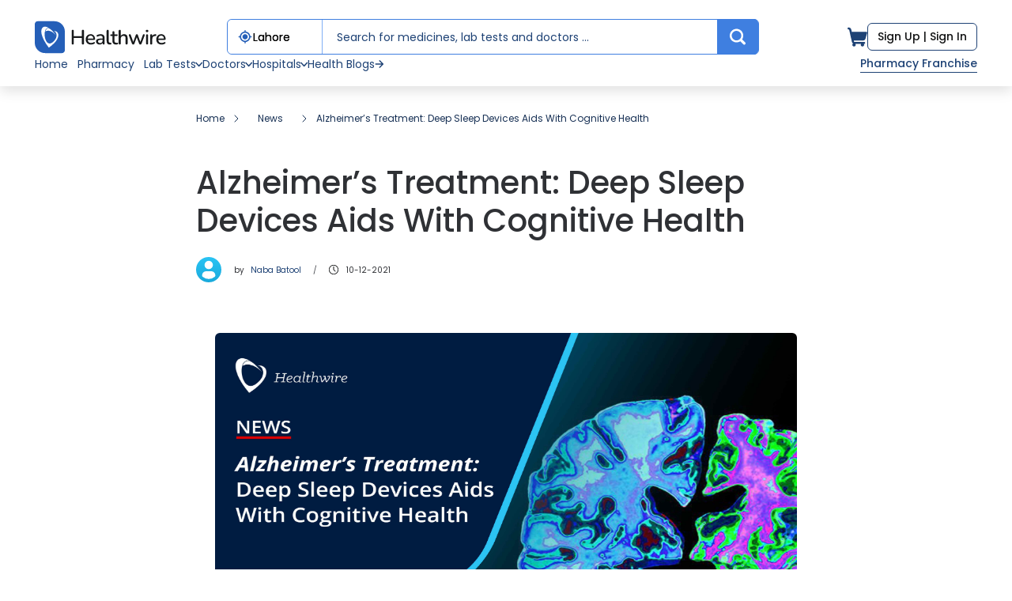

--- FILE ---
content_type: text/html; charset=utf-8
request_url: https://healthwire.pk/news/alzheimer-s-treatment-deep-sleep-devices-aids-with-cognitive-health
body_size: 89604
content:
<!DOCTYPE html PUBLIC "-//W3C//DTD XHTML 1.0 Transitional//EN" "http://www.w3.org/TR/xhtml1/DTD/xhtml1-transitional.dtd">
<html class="no-js" lang="en">
  <head>
    <meta charset="utf-8"/>
<script type="text/javascript">window.NREUM||(NREUM={});NREUM.info={"beacon":"bam.nr-data.net","errorBeacon":"bam.nr-data.net","licenseKey":"NRJS-bc04571ca4b4f5ebb9a","applicationID":"1537704454","transactionName":"eg1WFkRYVVRRER1bUU4RFxFeWE4=","queueTime":0,"applicationTime":78,"agent":""}</script>
<script type="text/javascript">(window.NREUM||(NREUM={})).init={privacy:{cookies_enabled:true},ajax:{deny_list:["bam.nr-data.net"]},feature_flags:["soft_nav"],distributed_tracing:{enabled:true}};(window.NREUM||(NREUM={})).loader_config={agentID:"1589182080",accountID:"7622910",trustKey:"7622910",xpid:"UwAFU19SCBABUVJVAAEDUlEF",licenseKey:"NRJS-bc04571ca4b4f5ebb9a",applicationID:"1537704454",browserID:"1589182080"};;/*! For license information please see nr-loader-spa-1.308.0.min.js.LICENSE.txt */
(()=>{var e,t,r={384:(e,t,r)=>{"use strict";r.d(t,{NT:()=>a,US:()=>u,Zm:()=>o,bQ:()=>d,dV:()=>c,pV:()=>l});var n=r(6154),i=r(1863),s=r(1910);const a={beacon:"bam.nr-data.net",errorBeacon:"bam.nr-data.net"};function o(){return n.gm.NREUM||(n.gm.NREUM={}),void 0===n.gm.newrelic&&(n.gm.newrelic=n.gm.NREUM),n.gm.NREUM}function c(){let e=o();return e.o||(e.o={ST:n.gm.setTimeout,SI:n.gm.setImmediate||n.gm.setInterval,CT:n.gm.clearTimeout,XHR:n.gm.XMLHttpRequest,REQ:n.gm.Request,EV:n.gm.Event,PR:n.gm.Promise,MO:n.gm.MutationObserver,FETCH:n.gm.fetch,WS:n.gm.WebSocket},(0,s.i)(...Object.values(e.o))),e}function d(e,t){let r=o();r.initializedAgents??={},t.initializedAt={ms:(0,i.t)(),date:new Date},r.initializedAgents[e]=t}function u(e,t){o()[e]=t}function l(){return function(){let e=o();const t=e.info||{};e.info={beacon:a.beacon,errorBeacon:a.errorBeacon,...t}}(),function(){let e=o();const t=e.init||{};e.init={...t}}(),c(),function(){let e=o();const t=e.loader_config||{};e.loader_config={...t}}(),o()}},782:(e,t,r)=>{"use strict";r.d(t,{T:()=>n});const n=r(860).K7.pageViewTiming},860:(e,t,r)=>{"use strict";r.d(t,{$J:()=>u,K7:()=>c,P3:()=>d,XX:()=>i,Yy:()=>o,df:()=>s,qY:()=>n,v4:()=>a});const n="events",i="jserrors",s="browser/blobs",a="rum",o="browser/logs",c={ajax:"ajax",genericEvents:"generic_events",jserrors:i,logging:"logging",metrics:"metrics",pageAction:"page_action",pageViewEvent:"page_view_event",pageViewTiming:"page_view_timing",sessionReplay:"session_replay",sessionTrace:"session_trace",softNav:"soft_navigations",spa:"spa"},d={[c.pageViewEvent]:1,[c.pageViewTiming]:2,[c.metrics]:3,[c.jserrors]:4,[c.spa]:5,[c.ajax]:6,[c.sessionTrace]:7,[c.softNav]:8,[c.sessionReplay]:9,[c.logging]:10,[c.genericEvents]:11},u={[c.pageViewEvent]:a,[c.pageViewTiming]:n,[c.ajax]:n,[c.spa]:n,[c.softNav]:n,[c.metrics]:i,[c.jserrors]:i,[c.sessionTrace]:s,[c.sessionReplay]:s,[c.logging]:o,[c.genericEvents]:"ins"}},944:(e,t,r)=>{"use strict";r.d(t,{R:()=>i});var n=r(3241);function i(e,t){"function"==typeof console.debug&&(console.debug("New Relic Warning: https://github.com/newrelic/newrelic-browser-agent/blob/main/docs/warning-codes.md#".concat(e),t),(0,n.W)({agentIdentifier:null,drained:null,type:"data",name:"warn",feature:"warn",data:{code:e,secondary:t}}))}},993:(e,t,r)=>{"use strict";r.d(t,{A$:()=>s,ET:()=>a,TZ:()=>o,p_:()=>i});var n=r(860);const i={ERROR:"ERROR",WARN:"WARN",INFO:"INFO",DEBUG:"DEBUG",TRACE:"TRACE"},s={OFF:0,ERROR:1,WARN:2,INFO:3,DEBUG:4,TRACE:5},a="log",o=n.K7.logging},1541:(e,t,r)=>{"use strict";r.d(t,{U:()=>i,f:()=>n});const n={MFE:"MFE",BA:"BA"};function i(e,t){if(2!==t?.harvestEndpointVersion)return{};const r=t.agentRef.runtime.appMetadata.agents[0].entityGuid;return e?{"source.id":e.id,"source.name":e.name,"source.type":e.type,"parent.id":e.parent?.id||r,"parent.type":e.parent?.type||n.BA}:{"entity.guid":r,appId:t.agentRef.info.applicationID}}},1687:(e,t,r)=>{"use strict";r.d(t,{Ak:()=>d,Ze:()=>h,x3:()=>u});var n=r(3241),i=r(7836),s=r(3606),a=r(860),o=r(2646);const c={};function d(e,t){const r={staged:!1,priority:a.P3[t]||0};l(e),c[e].get(t)||c[e].set(t,r)}function u(e,t){e&&c[e]&&(c[e].get(t)&&c[e].delete(t),p(e,t,!1),c[e].size&&f(e))}function l(e){if(!e)throw new Error("agentIdentifier required");c[e]||(c[e]=new Map)}function h(e="",t="feature",r=!1){if(l(e),!e||!c[e].get(t)||r)return p(e,t);c[e].get(t).staged=!0,f(e)}function f(e){const t=Array.from(c[e]);t.every(([e,t])=>t.staged)&&(t.sort((e,t)=>e[1].priority-t[1].priority),t.forEach(([t])=>{c[e].delete(t),p(e,t)}))}function p(e,t,r=!0){const a=e?i.ee.get(e):i.ee,c=s.i.handlers;if(!a.aborted&&a.backlog&&c){if((0,n.W)({agentIdentifier:e,type:"lifecycle",name:"drain",feature:t}),r){const e=a.backlog[t],r=c[t];if(r){for(let t=0;e&&t<e.length;++t)g(e[t],r);Object.entries(r).forEach(([e,t])=>{Object.values(t||{}).forEach(t=>{t[0]?.on&&t[0]?.context()instanceof o.y&&t[0].on(e,t[1])})})}}a.isolatedBacklog||delete c[t],a.backlog[t]=null,a.emit("drain-"+t,[])}}function g(e,t){var r=e[1];Object.values(t[r]||{}).forEach(t=>{var r=e[0];if(t[0]===r){var n=t[1],i=e[3],s=e[2];n.apply(i,s)}})}},1738:(e,t,r)=>{"use strict";r.d(t,{U:()=>f,Y:()=>h});var n=r(3241),i=r(9908),s=r(1863),a=r(944),o=r(5701),c=r(3969),d=r(8362),u=r(860),l=r(4261);function h(e,t,r,s){const h=s||r;!h||h[e]&&h[e]!==d.d.prototype[e]||(h[e]=function(){(0,i.p)(c.xV,["API/"+e+"/called"],void 0,u.K7.metrics,r.ee),(0,n.W)({agentIdentifier:r.agentIdentifier,drained:!!o.B?.[r.agentIdentifier],type:"data",name:"api",feature:l.Pl+e,data:{}});try{return t.apply(this,arguments)}catch(e){(0,a.R)(23,e)}})}function f(e,t,r,n,a){const o=e.info;null===r?delete o.jsAttributes[t]:o.jsAttributes[t]=r,(a||null===r)&&(0,i.p)(l.Pl+n,[(0,s.t)(),t,r],void 0,"session",e.ee)}},1741:(e,t,r)=>{"use strict";r.d(t,{W:()=>s});var n=r(944),i=r(4261);class s{#e(e,...t){if(this[e]!==s.prototype[e])return this[e](...t);(0,n.R)(35,e)}addPageAction(e,t){return this.#e(i.hG,e,t)}register(e){return this.#e(i.eY,e)}recordCustomEvent(e,t){return this.#e(i.fF,e,t)}setPageViewName(e,t){return this.#e(i.Fw,e,t)}setCustomAttribute(e,t,r){return this.#e(i.cD,e,t,r)}noticeError(e,t){return this.#e(i.o5,e,t)}setUserId(e,t=!1){return this.#e(i.Dl,e,t)}setApplicationVersion(e){return this.#e(i.nb,e)}setErrorHandler(e){return this.#e(i.bt,e)}addRelease(e,t){return this.#e(i.k6,e,t)}log(e,t){return this.#e(i.$9,e,t)}start(){return this.#e(i.d3)}finished(e){return this.#e(i.BL,e)}recordReplay(){return this.#e(i.CH)}pauseReplay(){return this.#e(i.Tb)}addToTrace(e){return this.#e(i.U2,e)}setCurrentRouteName(e){return this.#e(i.PA,e)}interaction(e){return this.#e(i.dT,e)}wrapLogger(e,t,r){return this.#e(i.Wb,e,t,r)}measure(e,t){return this.#e(i.V1,e,t)}consent(e){return this.#e(i.Pv,e)}}},1863:(e,t,r)=>{"use strict";function n(){return Math.floor(performance.now())}r.d(t,{t:()=>n})},1910:(e,t,r)=>{"use strict";r.d(t,{i:()=>s});var n=r(944);const i=new Map;function s(...e){return e.every(e=>{if(i.has(e))return i.get(e);const t="function"==typeof e?e.toString():"",r=t.includes("[native code]"),s=t.includes("nrWrapper");return r||s||(0,n.R)(64,e?.name||t),i.set(e,r),r})}},2555:(e,t,r)=>{"use strict";r.d(t,{D:()=>o,f:()=>a});var n=r(384),i=r(8122);const s={beacon:n.NT.beacon,errorBeacon:n.NT.errorBeacon,licenseKey:void 0,applicationID:void 0,sa:void 0,queueTime:void 0,applicationTime:void 0,ttGuid:void 0,user:void 0,account:void 0,product:void 0,extra:void 0,jsAttributes:{},userAttributes:void 0,atts:void 0,transactionName:void 0,tNamePlain:void 0};function a(e){try{return!!e.licenseKey&&!!e.errorBeacon&&!!e.applicationID}catch(e){return!1}}const o=e=>(0,i.a)(e,s)},2614:(e,t,r)=>{"use strict";r.d(t,{BB:()=>a,H3:()=>n,g:()=>d,iL:()=>c,tS:()=>o,uh:()=>i,wk:()=>s});const n="NRBA",i="SESSION",s=144e5,a=18e5,o={STARTED:"session-started",PAUSE:"session-pause",RESET:"session-reset",RESUME:"session-resume",UPDATE:"session-update"},c={SAME_TAB:"same-tab",CROSS_TAB:"cross-tab"},d={OFF:0,FULL:1,ERROR:2}},2646:(e,t,r)=>{"use strict";r.d(t,{y:()=>n});class n{constructor(e){this.contextId=e}}},2843:(e,t,r)=>{"use strict";r.d(t,{G:()=>s,u:()=>i});var n=r(3878);function i(e,t=!1,r,i){(0,n.DD)("visibilitychange",function(){if(t)return void("hidden"===document.visibilityState&&e());e(document.visibilityState)},r,i)}function s(e,t,r){(0,n.sp)("pagehide",e,t,r)}},3241:(e,t,r)=>{"use strict";r.d(t,{W:()=>s});var n=r(6154);const i="newrelic";function s(e={}){try{n.gm.dispatchEvent(new CustomEvent(i,{detail:e}))}catch(e){}}},3304:(e,t,r)=>{"use strict";r.d(t,{A:()=>s});var n=r(7836);const i=()=>{const e=new WeakSet;return(t,r)=>{if("object"==typeof r&&null!==r){if(e.has(r))return;e.add(r)}return r}};function s(e){try{return JSON.stringify(e,i())??""}catch(e){try{n.ee.emit("internal-error",[e])}catch(e){}return""}}},3333:(e,t,r)=>{"use strict";r.d(t,{$v:()=>u,TZ:()=>n,Xh:()=>c,Zp:()=>i,kd:()=>d,mq:()=>o,nf:()=>a,qN:()=>s});const n=r(860).K7.genericEvents,i=["auxclick","click","copy","keydown","paste","scrollend"],s=["focus","blur"],a=4,o=1e3,c=2e3,d=["PageAction","UserAction","BrowserPerformance"],u={RESOURCES:"experimental.resources",REGISTER:"register"}},3434:(e,t,r)=>{"use strict";r.d(t,{Jt:()=>s,YM:()=>d});var n=r(7836),i=r(5607);const s="nr@original:".concat(i.W),a=50;var o=Object.prototype.hasOwnProperty,c=!1;function d(e,t){return e||(e=n.ee),r.inPlace=function(e,t,n,i,s){n||(n="");const a="-"===n.charAt(0);for(let o=0;o<t.length;o++){const c=t[o],d=e[c];l(d)||(e[c]=r(d,a?c+n:n,i,c,s))}},r.flag=s,r;function r(t,r,n,c,d){return l(t)?t:(r||(r=""),nrWrapper[s]=t,function(e,t,r){if(Object.defineProperty&&Object.keys)try{return Object.keys(e).forEach(function(r){Object.defineProperty(t,r,{get:function(){return e[r]},set:function(t){return e[r]=t,t}})}),t}catch(e){u([e],r)}for(var n in e)o.call(e,n)&&(t[n]=e[n])}(t,nrWrapper,e),nrWrapper);function nrWrapper(){var s,o,l,h;let f;try{o=this,s=[...arguments],l="function"==typeof n?n(s,o):n||{}}catch(t){u([t,"",[s,o,c],l],e)}i(r+"start",[s,o,c],l,d);const p=performance.now();let g;try{return h=t.apply(o,s),g=performance.now(),h}catch(e){throw g=performance.now(),i(r+"err",[s,o,e],l,d),f=e,f}finally{const e=g-p,t={start:p,end:g,duration:e,isLongTask:e>=a,methodName:c,thrownError:f};t.isLongTask&&i("long-task",[t,o],l,d),i(r+"end",[s,o,h],l,d)}}}function i(r,n,i,s){if(!c||t){var a=c;c=!0;try{e.emit(r,n,i,t,s)}catch(t){u([t,r,n,i],e)}c=a}}}function u(e,t){t||(t=n.ee);try{t.emit("internal-error",e)}catch(e){}}function l(e){return!(e&&"function"==typeof e&&e.apply&&!e[s])}},3606:(e,t,r)=>{"use strict";r.d(t,{i:()=>s});var n=r(9908);s.on=a;var i=s.handlers={};function s(e,t,r,s){a(s||n.d,i,e,t,r)}function a(e,t,r,i,s){s||(s="feature"),e||(e=n.d);var a=t[s]=t[s]||{};(a[r]=a[r]||[]).push([e,i])}},3738:(e,t,r)=>{"use strict";r.d(t,{He:()=>i,Kp:()=>o,Lc:()=>d,Rz:()=>u,TZ:()=>n,bD:()=>s,d3:()=>a,jx:()=>l,sl:()=>h,uP:()=>c});const n=r(860).K7.sessionTrace,i="bstResource",s="resource",a="-start",o="-end",c="fn"+a,d="fn"+o,u="pushState",l=1e3,h=3e4},3785:(e,t,r)=>{"use strict";r.d(t,{R:()=>c,b:()=>d});var n=r(9908),i=r(1863),s=r(860),a=r(3969),o=r(993);function c(e,t,r={},c=o.p_.INFO,d=!0,u,l=(0,i.t)()){(0,n.p)(a.xV,["API/logging/".concat(c.toLowerCase(),"/called")],void 0,s.K7.metrics,e),(0,n.p)(o.ET,[l,t,r,c,d,u],void 0,s.K7.logging,e)}function d(e){return"string"==typeof e&&Object.values(o.p_).some(t=>t===e.toUpperCase().trim())}},3878:(e,t,r)=>{"use strict";function n(e,t){return{capture:e,passive:!1,signal:t}}function i(e,t,r=!1,i){window.addEventListener(e,t,n(r,i))}function s(e,t,r=!1,i){document.addEventListener(e,t,n(r,i))}r.d(t,{DD:()=>s,jT:()=>n,sp:()=>i})},3962:(e,t,r)=>{"use strict";r.d(t,{AM:()=>a,O2:()=>l,OV:()=>s,Qu:()=>h,TZ:()=>c,ih:()=>f,pP:()=>o,t1:()=>u,tC:()=>i,wD:()=>d});var n=r(860);const i=["click","keydown","submit"],s="popstate",a="api",o="initialPageLoad",c=n.K7.softNav,d=5e3,u=500,l={INITIAL_PAGE_LOAD:"",ROUTE_CHANGE:1,UNSPECIFIED:2},h={INTERACTION:1,AJAX:2,CUSTOM_END:3,CUSTOM_TRACER:4},f={IP:"in progress",PF:"pending finish",FIN:"finished",CAN:"cancelled"}},3969:(e,t,r)=>{"use strict";r.d(t,{TZ:()=>n,XG:()=>o,rs:()=>i,xV:()=>a,z_:()=>s});const n=r(860).K7.metrics,i="sm",s="cm",a="storeSupportabilityMetrics",o="storeEventMetrics"},4234:(e,t,r)=>{"use strict";r.d(t,{W:()=>s});var n=r(7836),i=r(1687);class s{constructor(e,t){this.agentIdentifier=e,this.ee=n.ee.get(e),this.featureName=t,this.blocked=!1}deregisterDrain(){(0,i.x3)(this.agentIdentifier,this.featureName)}}},4261:(e,t,r)=>{"use strict";r.d(t,{$9:()=>u,BL:()=>c,CH:()=>p,Dl:()=>R,Fw:()=>w,PA:()=>v,Pl:()=>n,Pv:()=>A,Tb:()=>h,U2:()=>a,V1:()=>E,Wb:()=>T,bt:()=>y,cD:()=>b,d3:()=>x,dT:()=>d,eY:()=>g,fF:()=>f,hG:()=>s,hw:()=>i,k6:()=>o,nb:()=>m,o5:()=>l});const n="api-",i=n+"ixn-",s="addPageAction",a="addToTrace",o="addRelease",c="finished",d="interaction",u="log",l="noticeError",h="pauseReplay",f="recordCustomEvent",p="recordReplay",g="register",m="setApplicationVersion",v="setCurrentRouteName",b="setCustomAttribute",y="setErrorHandler",w="setPageViewName",R="setUserId",x="start",T="wrapLogger",E="measure",A="consent"},5205:(e,t,r)=>{"use strict";r.d(t,{j:()=>S});var n=r(384),i=r(1741);var s=r(2555),a=r(3333);const o=e=>{if(!e||"string"!=typeof e)return!1;try{document.createDocumentFragment().querySelector(e)}catch{return!1}return!0};var c=r(2614),d=r(944),u=r(8122);const l="[data-nr-mask]",h=e=>(0,u.a)(e,(()=>{const e={feature_flags:[],experimental:{allow_registered_children:!1,resources:!1},mask_selector:"*",block_selector:"[data-nr-block]",mask_input_options:{color:!1,date:!1,"datetime-local":!1,email:!1,month:!1,number:!1,range:!1,search:!1,tel:!1,text:!1,time:!1,url:!1,week:!1,textarea:!1,select:!1,password:!0}};return{ajax:{deny_list:void 0,block_internal:!0,enabled:!0,autoStart:!0},api:{get allow_registered_children(){return e.feature_flags.includes(a.$v.REGISTER)||e.experimental.allow_registered_children},set allow_registered_children(t){e.experimental.allow_registered_children=t},duplicate_registered_data:!1},browser_consent_mode:{enabled:!1},distributed_tracing:{enabled:void 0,exclude_newrelic_header:void 0,cors_use_newrelic_header:void 0,cors_use_tracecontext_headers:void 0,allowed_origins:void 0},get feature_flags(){return e.feature_flags},set feature_flags(t){e.feature_flags=t},generic_events:{enabled:!0,autoStart:!0},harvest:{interval:30},jserrors:{enabled:!0,autoStart:!0},logging:{enabled:!0,autoStart:!0},metrics:{enabled:!0,autoStart:!0},obfuscate:void 0,page_action:{enabled:!0},page_view_event:{enabled:!0,autoStart:!0},page_view_timing:{enabled:!0,autoStart:!0},performance:{capture_marks:!1,capture_measures:!1,capture_detail:!0,resources:{get enabled(){return e.feature_flags.includes(a.$v.RESOURCES)||e.experimental.resources},set enabled(t){e.experimental.resources=t},asset_types:[],first_party_domains:[],ignore_newrelic:!0}},privacy:{cookies_enabled:!0},proxy:{assets:void 0,beacon:void 0},session:{expiresMs:c.wk,inactiveMs:c.BB},session_replay:{autoStart:!0,enabled:!1,preload:!1,sampling_rate:10,error_sampling_rate:100,collect_fonts:!1,inline_images:!1,fix_stylesheets:!0,mask_all_inputs:!0,get mask_text_selector(){return e.mask_selector},set mask_text_selector(t){o(t)?e.mask_selector="".concat(t,",").concat(l):""===t||null===t?e.mask_selector=l:(0,d.R)(5,t)},get block_class(){return"nr-block"},get ignore_class(){return"nr-ignore"},get mask_text_class(){return"nr-mask"},get block_selector(){return e.block_selector},set block_selector(t){o(t)?e.block_selector+=",".concat(t):""!==t&&(0,d.R)(6,t)},get mask_input_options(){return e.mask_input_options},set mask_input_options(t){t&&"object"==typeof t?e.mask_input_options={...t,password:!0}:(0,d.R)(7,t)}},session_trace:{enabled:!0,autoStart:!0},soft_navigations:{enabled:!0,autoStart:!0},spa:{enabled:!0,autoStart:!0},ssl:void 0,user_actions:{enabled:!0,elementAttributes:["id","className","tagName","type"]}}})());var f=r(6154),p=r(9324);let g=0;const m={buildEnv:p.F3,distMethod:p.Xs,version:p.xv,originTime:f.WN},v={consented:!1},b={appMetadata:{},get consented(){return this.session?.state?.consent||v.consented},set consented(e){v.consented=e},customTransaction:void 0,denyList:void 0,disabled:!1,harvester:void 0,isolatedBacklog:!1,isRecording:!1,loaderType:void 0,maxBytes:3e4,obfuscator:void 0,onerror:void 0,ptid:void 0,releaseIds:{},session:void 0,timeKeeper:void 0,registeredEntities:[],jsAttributesMetadata:{bytes:0},get harvestCount(){return++g}},y=e=>{const t=(0,u.a)(e,b),r=Object.keys(m).reduce((e,t)=>(e[t]={value:m[t],writable:!1,configurable:!0,enumerable:!0},e),{});return Object.defineProperties(t,r)};var w=r(5701);const R=e=>{const t=e.startsWith("http");e+="/",r.p=t?e:"https://"+e};var x=r(7836),T=r(3241);const E={accountID:void 0,trustKey:void 0,agentID:void 0,licenseKey:void 0,applicationID:void 0,xpid:void 0},A=e=>(0,u.a)(e,E),_=new Set;function S(e,t={},r,a){let{init:o,info:c,loader_config:d,runtime:u={},exposed:l=!0}=t;if(!c){const e=(0,n.pV)();o=e.init,c=e.info,d=e.loader_config}e.init=h(o||{}),e.loader_config=A(d||{}),c.jsAttributes??={},f.bv&&(c.jsAttributes.isWorker=!0),e.info=(0,s.D)(c);const p=e.init,g=[c.beacon,c.errorBeacon];_.has(e.agentIdentifier)||(p.proxy.assets&&(R(p.proxy.assets),g.push(p.proxy.assets)),p.proxy.beacon&&g.push(p.proxy.beacon),e.beacons=[...g],function(e){const t=(0,n.pV)();Object.getOwnPropertyNames(i.W.prototype).forEach(r=>{const n=i.W.prototype[r];if("function"!=typeof n||"constructor"===n)return;let s=t[r];e[r]&&!1!==e.exposed&&"micro-agent"!==e.runtime?.loaderType&&(t[r]=(...t)=>{const n=e[r](...t);return s?s(...t):n})})}(e),(0,n.US)("activatedFeatures",w.B)),u.denyList=[...p.ajax.deny_list||[],...p.ajax.block_internal?g:[]],u.ptid=e.agentIdentifier,u.loaderType=r,e.runtime=y(u),_.has(e.agentIdentifier)||(e.ee=x.ee.get(e.agentIdentifier),e.exposed=l,(0,T.W)({agentIdentifier:e.agentIdentifier,drained:!!w.B?.[e.agentIdentifier],type:"lifecycle",name:"initialize",feature:void 0,data:e.config})),_.add(e.agentIdentifier)}},5270:(e,t,r)=>{"use strict";r.d(t,{Aw:()=>a,SR:()=>s,rF:()=>o});var n=r(384),i=r(7767);function s(e){return!!(0,n.dV)().o.MO&&(0,i.V)(e)&&!0===e?.session_trace.enabled}function a(e){return!0===e?.session_replay.preload&&s(e)}function o(e,t){try{if("string"==typeof t?.type){if("password"===t.type.toLowerCase())return"*".repeat(e?.length||0);if(void 0!==t?.dataset?.nrUnmask||t?.classList?.contains("nr-unmask"))return e}}catch(e){}return"string"==typeof e?e.replace(/[\S]/g,"*"):"*".repeat(e?.length||0)}},5289:(e,t,r)=>{"use strict";r.d(t,{GG:()=>a,Qr:()=>c,sB:()=>o});var n=r(3878),i=r(6389);function s(){return"undefined"==typeof document||"complete"===document.readyState}function a(e,t){if(s())return e();const r=(0,i.J)(e),a=setInterval(()=>{s()&&(clearInterval(a),r())},500);(0,n.sp)("load",r,t)}function o(e){if(s())return e();(0,n.DD)("DOMContentLoaded",e)}function c(e){if(s())return e();(0,n.sp)("popstate",e)}},5607:(e,t,r)=>{"use strict";r.d(t,{W:()=>n});const n=(0,r(9566).bz)()},5701:(e,t,r)=>{"use strict";r.d(t,{B:()=>s,t:()=>a});var n=r(3241);const i=new Set,s={};function a(e,t){const r=t.agentIdentifier;s[r]??={},e&&"object"==typeof e&&(i.has(r)||(t.ee.emit("rumresp",[e]),s[r]=e,i.add(r),(0,n.W)({agentIdentifier:r,loaded:!0,drained:!0,type:"lifecycle",name:"load",feature:void 0,data:e})))}},6154:(e,t,r)=>{"use strict";r.d(t,{OF:()=>d,RI:()=>i,WN:()=>h,bv:()=>s,eN:()=>f,gm:()=>a,lR:()=>l,m:()=>c,mw:()=>o,sb:()=>u});var n=r(1863);const i="undefined"!=typeof window&&!!window.document,s="undefined"!=typeof WorkerGlobalScope&&("undefined"!=typeof self&&self instanceof WorkerGlobalScope&&self.navigator instanceof WorkerNavigator||"undefined"!=typeof globalThis&&globalThis instanceof WorkerGlobalScope&&globalThis.navigator instanceof WorkerNavigator),a=i?window:"undefined"!=typeof WorkerGlobalScope&&("undefined"!=typeof self&&self instanceof WorkerGlobalScope&&self||"undefined"!=typeof globalThis&&globalThis instanceof WorkerGlobalScope&&globalThis),o=Boolean("hidden"===a?.document?.visibilityState),c=""+a?.location,d=/iPad|iPhone|iPod/.test(a.navigator?.userAgent),u=d&&"undefined"==typeof SharedWorker,l=(()=>{const e=a.navigator?.userAgent?.match(/Firefox[/\s](\d+\.\d+)/);return Array.isArray(e)&&e.length>=2?+e[1]:0})(),h=Date.now()-(0,n.t)(),f=()=>"undefined"!=typeof PerformanceNavigationTiming&&a?.performance?.getEntriesByType("navigation")?.[0]?.responseStart},6344:(e,t,r)=>{"use strict";r.d(t,{BB:()=>u,Qb:()=>l,TZ:()=>i,Ug:()=>a,Vh:()=>s,_s:()=>o,bc:()=>d,yP:()=>c});var n=r(2614);const i=r(860).K7.sessionReplay,s="errorDuringReplay",a=.12,o={DomContentLoaded:0,Load:1,FullSnapshot:2,IncrementalSnapshot:3,Meta:4,Custom:5},c={[n.g.ERROR]:15e3,[n.g.FULL]:3e5,[n.g.OFF]:0},d={RESET:{message:"Session was reset",sm:"Reset"},IMPORT:{message:"Recorder failed to import",sm:"Import"},TOO_MANY:{message:"429: Too Many Requests",sm:"Too-Many"},TOO_BIG:{message:"Payload was too large",sm:"Too-Big"},CROSS_TAB:{message:"Session Entity was set to OFF on another tab",sm:"Cross-Tab"},ENTITLEMENTS:{message:"Session Replay is not allowed and will not be started",sm:"Entitlement"}},u=5e3,l={API:"api",RESUME:"resume",SWITCH_TO_FULL:"switchToFull",INITIALIZE:"initialize",PRELOAD:"preload"}},6389:(e,t,r)=>{"use strict";function n(e,t=500,r={}){const n=r?.leading||!1;let i;return(...r)=>{n&&void 0===i&&(e.apply(this,r),i=setTimeout(()=>{i=clearTimeout(i)},t)),n||(clearTimeout(i),i=setTimeout(()=>{e.apply(this,r)},t))}}function i(e){let t=!1;return(...r)=>{t||(t=!0,e.apply(this,r))}}r.d(t,{J:()=>i,s:()=>n})},6630:(e,t,r)=>{"use strict";r.d(t,{T:()=>n});const n=r(860).K7.pageViewEvent},6774:(e,t,r)=>{"use strict";r.d(t,{T:()=>n});const n=r(860).K7.jserrors},7295:(e,t,r)=>{"use strict";r.d(t,{Xv:()=>a,gX:()=>i,iW:()=>s});var n=[];function i(e){if(!e||s(e))return!1;if(0===n.length)return!0;if("*"===n[0].hostname)return!1;for(var t=0;t<n.length;t++){var r=n[t];if(r.hostname.test(e.hostname)&&r.pathname.test(e.pathname))return!1}return!0}function s(e){return void 0===e.hostname}function a(e){if(n=[],e&&e.length)for(var t=0;t<e.length;t++){let r=e[t];if(!r)continue;if("*"===r)return void(n=[{hostname:"*"}]);0===r.indexOf("http://")?r=r.substring(7):0===r.indexOf("https://")&&(r=r.substring(8));const i=r.indexOf("/");let s,a;i>0?(s=r.substring(0,i),a=r.substring(i)):(s=r,a="*");let[c]=s.split(":");n.push({hostname:o(c),pathname:o(a,!0)})}}function o(e,t=!1){const r=e.replace(/[.+?^${}()|[\]\\]/g,e=>"\\"+e).replace(/\*/g,".*?");return new RegExp((t?"^":"")+r+"$")}},7485:(e,t,r)=>{"use strict";r.d(t,{D:()=>i});var n=r(6154);function i(e){if(0===(e||"").indexOf("data:"))return{protocol:"data"};try{const t=new URL(e,location.href),r={port:t.port,hostname:t.hostname,pathname:t.pathname,search:t.search,protocol:t.protocol.slice(0,t.protocol.indexOf(":")),sameOrigin:t.protocol===n.gm?.location?.protocol&&t.host===n.gm?.location?.host};return r.port&&""!==r.port||("http:"===t.protocol&&(r.port="80"),"https:"===t.protocol&&(r.port="443")),r.pathname&&""!==r.pathname?r.pathname.startsWith("/")||(r.pathname="/".concat(r.pathname)):r.pathname="/",r}catch(e){return{}}}},7699:(e,t,r)=>{"use strict";r.d(t,{It:()=>s,KC:()=>o,No:()=>i,qh:()=>a});var n=r(860);const i=16e3,s=1e6,a="SESSION_ERROR",o={[n.K7.logging]:!0,[n.K7.genericEvents]:!1,[n.K7.jserrors]:!1,[n.K7.ajax]:!1}},7767:(e,t,r)=>{"use strict";r.d(t,{V:()=>i});var n=r(6154);const i=e=>n.RI&&!0===e?.privacy.cookies_enabled},7836:(e,t,r)=>{"use strict";r.d(t,{P:()=>o,ee:()=>c});var n=r(384),i=r(8990),s=r(2646),a=r(5607);const o="nr@context:".concat(a.W),c=function e(t,r){var n={},a={},u={},l=!1;try{l=16===r.length&&d.initializedAgents?.[r]?.runtime.isolatedBacklog}catch(e){}var h={on:p,addEventListener:p,removeEventListener:function(e,t){var r=n[e];if(!r)return;for(var i=0;i<r.length;i++)r[i]===t&&r.splice(i,1)},emit:function(e,r,n,i,s){!1!==s&&(s=!0);if(c.aborted&&!i)return;t&&s&&t.emit(e,r,n);var o=f(n);g(e).forEach(e=>{e.apply(o,r)});var d=v()[a[e]];d&&d.push([h,e,r,o]);return o},get:m,listeners:g,context:f,buffer:function(e,t){const r=v();if(t=t||"feature",h.aborted)return;Object.entries(e||{}).forEach(([e,n])=>{a[n]=t,t in r||(r[t]=[])})},abort:function(){h._aborted=!0,Object.keys(h.backlog).forEach(e=>{delete h.backlog[e]})},isBuffering:function(e){return!!v()[a[e]]},debugId:r,backlog:l?{}:t&&"object"==typeof t.backlog?t.backlog:{},isolatedBacklog:l};return Object.defineProperty(h,"aborted",{get:()=>{let e=h._aborted||!1;return e||(t&&(e=t.aborted),e)}}),h;function f(e){return e&&e instanceof s.y?e:e?(0,i.I)(e,o,()=>new s.y(o)):new s.y(o)}function p(e,t){n[e]=g(e).concat(t)}function g(e){return n[e]||[]}function m(t){return u[t]=u[t]||e(h,t)}function v(){return h.backlog}}(void 0,"globalEE"),d=(0,n.Zm)();d.ee||(d.ee=c)},8122:(e,t,r)=>{"use strict";r.d(t,{a:()=>i});var n=r(944);function i(e,t){try{if(!e||"object"!=typeof e)return(0,n.R)(3);if(!t||"object"!=typeof t)return(0,n.R)(4);const r=Object.create(Object.getPrototypeOf(t),Object.getOwnPropertyDescriptors(t)),s=0===Object.keys(r).length?e:r;for(let a in s)if(void 0!==e[a])try{if(null===e[a]){r[a]=null;continue}Array.isArray(e[a])&&Array.isArray(t[a])?r[a]=Array.from(new Set([...e[a],...t[a]])):"object"==typeof e[a]&&"object"==typeof t[a]?r[a]=i(e[a],t[a]):r[a]=e[a]}catch(e){r[a]||(0,n.R)(1,e)}return r}catch(e){(0,n.R)(2,e)}}},8139:(e,t,r)=>{"use strict";r.d(t,{u:()=>h});var n=r(7836),i=r(3434),s=r(8990),a=r(6154);const o={},c=a.gm.XMLHttpRequest,d="addEventListener",u="removeEventListener",l="nr@wrapped:".concat(n.P);function h(e){var t=function(e){return(e||n.ee).get("events")}(e);if(o[t.debugId]++)return t;o[t.debugId]=1;var r=(0,i.YM)(t,!0);function h(e){r.inPlace(e,[d,u],"-",p)}function p(e,t){return e[1]}return"getPrototypeOf"in Object&&(a.RI&&f(document,h),c&&f(c.prototype,h),f(a.gm,h)),t.on(d+"-start",function(e,t){var n=e[1];if(null!==n&&("function"==typeof n||"object"==typeof n)&&"newrelic"!==e[0]){var i=(0,s.I)(n,l,function(){var e={object:function(){if("function"!=typeof n.handleEvent)return;return n.handleEvent.apply(n,arguments)},function:n}[typeof n];return e?r(e,"fn-",null,e.name||"anonymous"):n});this.wrapped=e[1]=i}}),t.on(u+"-start",function(e){e[1]=this.wrapped||e[1]}),t}function f(e,t,...r){let n=e;for(;"object"==typeof n&&!Object.prototype.hasOwnProperty.call(n,d);)n=Object.getPrototypeOf(n);n&&t(n,...r)}},8362:(e,t,r)=>{"use strict";r.d(t,{d:()=>s});var n=r(9566),i=r(1741);class s extends i.W{agentIdentifier=(0,n.LA)(16)}},8374:(e,t,r)=>{r.nc=(()=>{try{return document?.currentScript?.nonce}catch(e){}return""})()},8990:(e,t,r)=>{"use strict";r.d(t,{I:()=>i});var n=Object.prototype.hasOwnProperty;function i(e,t,r){if(n.call(e,t))return e[t];var i=r();if(Object.defineProperty&&Object.keys)try{return Object.defineProperty(e,t,{value:i,writable:!0,enumerable:!1}),i}catch(e){}return e[t]=i,i}},9119:(e,t,r)=>{"use strict";r.d(t,{L:()=>s});var n=/([^?#]*)[^#]*(#[^?]*|$).*/,i=/([^?#]*)().*/;function s(e,t){return e?e.replace(t?n:i,"$1$2"):e}},9300:(e,t,r)=>{"use strict";r.d(t,{T:()=>n});const n=r(860).K7.ajax},9324:(e,t,r)=>{"use strict";r.d(t,{AJ:()=>a,F3:()=>i,Xs:()=>s,Yq:()=>o,xv:()=>n});const n="1.308.0",i="PROD",s="CDN",a="@newrelic/rrweb",o="1.0.1"},9566:(e,t,r)=>{"use strict";r.d(t,{LA:()=>o,ZF:()=>c,bz:()=>a,el:()=>d});var n=r(6154);const i="xxxxxxxx-xxxx-4xxx-yxxx-xxxxxxxxxxxx";function s(e,t){return e?15&e[t]:16*Math.random()|0}function a(){const e=n.gm?.crypto||n.gm?.msCrypto;let t,r=0;return e&&e.getRandomValues&&(t=e.getRandomValues(new Uint8Array(30))),i.split("").map(e=>"x"===e?s(t,r++).toString(16):"y"===e?(3&s()|8).toString(16):e).join("")}function o(e){const t=n.gm?.crypto||n.gm?.msCrypto;let r,i=0;t&&t.getRandomValues&&(r=t.getRandomValues(new Uint8Array(e)));const a=[];for(var o=0;o<e;o++)a.push(s(r,i++).toString(16));return a.join("")}function c(){return o(16)}function d(){return o(32)}},9908:(e,t,r)=>{"use strict";r.d(t,{d:()=>n,p:()=>i});var n=r(7836).ee.get("handle");function i(e,t,r,i,s){s?(s.buffer([e],i),s.emit(e,t,r)):(n.buffer([e],i),n.emit(e,t,r))}}},n={};function i(e){var t=n[e];if(void 0!==t)return t.exports;var s=n[e]={exports:{}};return r[e](s,s.exports,i),s.exports}i.m=r,i.d=(e,t)=>{for(var r in t)i.o(t,r)&&!i.o(e,r)&&Object.defineProperty(e,r,{enumerable:!0,get:t[r]})},i.f={},i.e=e=>Promise.all(Object.keys(i.f).reduce((t,r)=>(i.f[r](e,t),t),[])),i.u=e=>({212:"nr-spa-compressor",249:"nr-spa-recorder",478:"nr-spa"}[e]+"-1.308.0.min.js"),i.o=(e,t)=>Object.prototype.hasOwnProperty.call(e,t),e={},t="NRBA-1.308.0.PROD:",i.l=(r,n,s,a)=>{if(e[r])e[r].push(n);else{var o,c;if(void 0!==s)for(var d=document.getElementsByTagName("script"),u=0;u<d.length;u++){var l=d[u];if(l.getAttribute("src")==r||l.getAttribute("data-webpack")==t+s){o=l;break}}if(!o){c=!0;var h={478:"sha512-RSfSVnmHk59T/uIPbdSE0LPeqcEdF4/+XhfJdBuccH5rYMOEZDhFdtnh6X6nJk7hGpzHd9Ujhsy7lZEz/ORYCQ==",249:"sha512-ehJXhmntm85NSqW4MkhfQqmeKFulra3klDyY0OPDUE+sQ3GokHlPh1pmAzuNy//3j4ac6lzIbmXLvGQBMYmrkg==",212:"sha512-B9h4CR46ndKRgMBcK+j67uSR2RCnJfGefU+A7FrgR/k42ovXy5x/MAVFiSvFxuVeEk/pNLgvYGMp1cBSK/G6Fg=="};(o=document.createElement("script")).charset="utf-8",i.nc&&o.setAttribute("nonce",i.nc),o.setAttribute("data-webpack",t+s),o.src=r,0!==o.src.indexOf(window.location.origin+"/")&&(o.crossOrigin="anonymous"),h[a]&&(o.integrity=h[a])}e[r]=[n];var f=(t,n)=>{o.onerror=o.onload=null,clearTimeout(p);var i=e[r];if(delete e[r],o.parentNode&&o.parentNode.removeChild(o),i&&i.forEach(e=>e(n)),t)return t(n)},p=setTimeout(f.bind(null,void 0,{type:"timeout",target:o}),12e4);o.onerror=f.bind(null,o.onerror),o.onload=f.bind(null,o.onload),c&&document.head.appendChild(o)}},i.r=e=>{"undefined"!=typeof Symbol&&Symbol.toStringTag&&Object.defineProperty(e,Symbol.toStringTag,{value:"Module"}),Object.defineProperty(e,"__esModule",{value:!0})},i.p="https://js-agent.newrelic.com/",(()=>{var e={38:0,788:0};i.f.j=(t,r)=>{var n=i.o(e,t)?e[t]:void 0;if(0!==n)if(n)r.push(n[2]);else{var s=new Promise((r,i)=>n=e[t]=[r,i]);r.push(n[2]=s);var a=i.p+i.u(t),o=new Error;i.l(a,r=>{if(i.o(e,t)&&(0!==(n=e[t])&&(e[t]=void 0),n)){var s=r&&("load"===r.type?"missing":r.type),a=r&&r.target&&r.target.src;o.message="Loading chunk "+t+" failed: ("+s+": "+a+")",o.name="ChunkLoadError",o.type=s,o.request=a,n[1](o)}},"chunk-"+t,t)}};var t=(t,r)=>{var n,s,[a,o,c]=r,d=0;if(a.some(t=>0!==e[t])){for(n in o)i.o(o,n)&&(i.m[n]=o[n]);if(c)c(i)}for(t&&t(r);d<a.length;d++)s=a[d],i.o(e,s)&&e[s]&&e[s][0](),e[s]=0},r=self["webpackChunk:NRBA-1.308.0.PROD"]=self["webpackChunk:NRBA-1.308.0.PROD"]||[];r.forEach(t.bind(null,0)),r.push=t.bind(null,r.push.bind(r))})(),(()=>{"use strict";i(8374);var e=i(8362),t=i(860);const r=Object.values(t.K7);var n=i(5205);var s=i(9908),a=i(1863),o=i(4261),c=i(1738);var d=i(1687),u=i(4234),l=i(5289),h=i(6154),f=i(944),p=i(5270),g=i(7767),m=i(6389),v=i(7699);class b extends u.W{constructor(e,t){super(e.agentIdentifier,t),this.agentRef=e,this.abortHandler=void 0,this.featAggregate=void 0,this.loadedSuccessfully=void 0,this.onAggregateImported=new Promise(e=>{this.loadedSuccessfully=e}),this.deferred=Promise.resolve(),!1===e.init[this.featureName].autoStart?this.deferred=new Promise((t,r)=>{this.ee.on("manual-start-all",(0,m.J)(()=>{(0,d.Ak)(e.agentIdentifier,this.featureName),t()}))}):(0,d.Ak)(e.agentIdentifier,t)}importAggregator(e,t,r={}){if(this.featAggregate)return;const n=async()=>{let n;await this.deferred;try{if((0,g.V)(e.init)){const{setupAgentSession:t}=await i.e(478).then(i.bind(i,8766));n=t(e)}}catch(e){(0,f.R)(20,e),this.ee.emit("internal-error",[e]),(0,s.p)(v.qh,[e],void 0,this.featureName,this.ee)}try{if(!this.#t(this.featureName,n,e.init))return(0,d.Ze)(this.agentIdentifier,this.featureName),void this.loadedSuccessfully(!1);const{Aggregate:i}=await t();this.featAggregate=new i(e,r),e.runtime.harvester.initializedAggregates.push(this.featAggregate),this.loadedSuccessfully(!0)}catch(e){(0,f.R)(34,e),this.abortHandler?.(),(0,d.Ze)(this.agentIdentifier,this.featureName,!0),this.loadedSuccessfully(!1),this.ee&&this.ee.abort()}};h.RI?(0,l.GG)(()=>n(),!0):n()}#t(e,r,n){if(this.blocked)return!1;switch(e){case t.K7.sessionReplay:return(0,p.SR)(n)&&!!r;case t.K7.sessionTrace:return!!r;default:return!0}}}var y=i(6630),w=i(2614),R=i(3241);class x extends b{static featureName=y.T;constructor(e){var t;super(e,y.T),this.setupInspectionEvents(e.agentIdentifier),t=e,(0,c.Y)(o.Fw,function(e,r){"string"==typeof e&&("/"!==e.charAt(0)&&(e="/"+e),t.runtime.customTransaction=(r||"http://custom.transaction")+e,(0,s.p)(o.Pl+o.Fw,[(0,a.t)()],void 0,void 0,t.ee))},t),this.importAggregator(e,()=>i.e(478).then(i.bind(i,2467)))}setupInspectionEvents(e){const t=(t,r)=>{t&&(0,R.W)({agentIdentifier:e,timeStamp:t.timeStamp,loaded:"complete"===t.target.readyState,type:"window",name:r,data:t.target.location+""})};(0,l.sB)(e=>{t(e,"DOMContentLoaded")}),(0,l.GG)(e=>{t(e,"load")}),(0,l.Qr)(e=>{t(e,"navigate")}),this.ee.on(w.tS.UPDATE,(t,r)=>{(0,R.W)({agentIdentifier:e,type:"lifecycle",name:"session",data:r})})}}var T=i(384);class E extends e.d{constructor(e){var t;(super(),h.gm)?(this.features={},(0,T.bQ)(this.agentIdentifier,this),this.desiredFeatures=new Set(e.features||[]),this.desiredFeatures.add(x),(0,n.j)(this,e,e.loaderType||"agent"),t=this,(0,c.Y)(o.cD,function(e,r,n=!1){if("string"==typeof e){if(["string","number","boolean"].includes(typeof r)||null===r)return(0,c.U)(t,e,r,o.cD,n);(0,f.R)(40,typeof r)}else(0,f.R)(39,typeof e)},t),function(e){(0,c.Y)(o.Dl,function(t,r=!1){if("string"!=typeof t&&null!==t)return void(0,f.R)(41,typeof t);const n=e.info.jsAttributes["enduser.id"];r&&null!=n&&n!==t?(0,s.p)(o.Pl+"setUserIdAndResetSession",[t],void 0,"session",e.ee):(0,c.U)(e,"enduser.id",t,o.Dl,!0)},e)}(this),function(e){(0,c.Y)(o.nb,function(t){if("string"==typeof t||null===t)return(0,c.U)(e,"application.version",t,o.nb,!1);(0,f.R)(42,typeof t)},e)}(this),function(e){(0,c.Y)(o.d3,function(){e.ee.emit("manual-start-all")},e)}(this),function(e){(0,c.Y)(o.Pv,function(t=!0){if("boolean"==typeof t){if((0,s.p)(o.Pl+o.Pv,[t],void 0,"session",e.ee),e.runtime.consented=t,t){const t=e.features.page_view_event;t.onAggregateImported.then(e=>{const r=t.featAggregate;e&&!r.sentRum&&r.sendRum()})}}else(0,f.R)(65,typeof t)},e)}(this),this.run()):(0,f.R)(21)}get config(){return{info:this.info,init:this.init,loader_config:this.loader_config,runtime:this.runtime}}get api(){return this}run(){try{const e=function(e){const t={};return r.forEach(r=>{t[r]=!!e[r]?.enabled}),t}(this.init),n=[...this.desiredFeatures];n.sort((e,r)=>t.P3[e.featureName]-t.P3[r.featureName]),n.forEach(r=>{if(!e[r.featureName]&&r.featureName!==t.K7.pageViewEvent)return;if(r.featureName===t.K7.spa)return void(0,f.R)(67);const n=function(e){switch(e){case t.K7.ajax:return[t.K7.jserrors];case t.K7.sessionTrace:return[t.K7.ajax,t.K7.pageViewEvent];case t.K7.sessionReplay:return[t.K7.sessionTrace];case t.K7.pageViewTiming:return[t.K7.pageViewEvent];default:return[]}}(r.featureName).filter(e=>!(e in this.features));n.length>0&&(0,f.R)(36,{targetFeature:r.featureName,missingDependencies:n}),this.features[r.featureName]=new r(this)})}catch(e){(0,f.R)(22,e);for(const e in this.features)this.features[e].abortHandler?.();const t=(0,T.Zm)();delete t.initializedAgents[this.agentIdentifier]?.features,delete this.sharedAggregator;return t.ee.get(this.agentIdentifier).abort(),!1}}}var A=i(2843),_=i(782);class S extends b{static featureName=_.T;constructor(e){super(e,_.T),h.RI&&((0,A.u)(()=>(0,s.p)("docHidden",[(0,a.t)()],void 0,_.T,this.ee),!0),(0,A.G)(()=>(0,s.p)("winPagehide",[(0,a.t)()],void 0,_.T,this.ee)),this.importAggregator(e,()=>i.e(478).then(i.bind(i,9917))))}}var O=i(3969);class I extends b{static featureName=O.TZ;constructor(e){super(e,O.TZ),h.RI&&document.addEventListener("securitypolicyviolation",e=>{(0,s.p)(O.xV,["Generic/CSPViolation/Detected"],void 0,this.featureName,this.ee)}),this.importAggregator(e,()=>i.e(478).then(i.bind(i,6555)))}}var N=i(6774),P=i(3878),k=i(3304);class D{constructor(e,t,r,n,i){this.name="UncaughtError",this.message="string"==typeof e?e:(0,k.A)(e),this.sourceURL=t,this.line=r,this.column=n,this.__newrelic=i}}function C(e){return M(e)?e:new D(void 0!==e?.message?e.message:e,e?.filename||e?.sourceURL,e?.lineno||e?.line,e?.colno||e?.col,e?.__newrelic,e?.cause)}function j(e){const t="Unhandled Promise Rejection: ";if(!e?.reason)return;if(M(e.reason)){try{e.reason.message.startsWith(t)||(e.reason.message=t+e.reason.message)}catch(e){}return C(e.reason)}const r=C(e.reason);return(r.message||"").startsWith(t)||(r.message=t+r.message),r}function L(e){if(e.error instanceof SyntaxError&&!/:\d+$/.test(e.error.stack?.trim())){const t=new D(e.message,e.filename,e.lineno,e.colno,e.error.__newrelic,e.cause);return t.name=SyntaxError.name,t}return M(e.error)?e.error:C(e)}function M(e){return e instanceof Error&&!!e.stack}function H(e,r,n,i,o=(0,a.t)()){"string"==typeof e&&(e=new Error(e)),(0,s.p)("err",[e,o,!1,r,n.runtime.isRecording,void 0,i],void 0,t.K7.jserrors,n.ee),(0,s.p)("uaErr",[],void 0,t.K7.genericEvents,n.ee)}var B=i(1541),K=i(993),W=i(3785);function U(e,{customAttributes:t={},level:r=K.p_.INFO}={},n,i,s=(0,a.t)()){(0,W.R)(n.ee,e,t,r,!1,i,s)}function F(e,r,n,i,c=(0,a.t)()){(0,s.p)(o.Pl+o.hG,[c,e,r,i],void 0,t.K7.genericEvents,n.ee)}function V(e,r,n,i,c=(0,a.t)()){const{start:d,end:u,customAttributes:l}=r||{},h={customAttributes:l||{}};if("object"!=typeof h.customAttributes||"string"!=typeof e||0===e.length)return void(0,f.R)(57);const p=(e,t)=>null==e?t:"number"==typeof e?e:e instanceof PerformanceMark?e.startTime:Number.NaN;if(h.start=p(d,0),h.end=p(u,c),Number.isNaN(h.start)||Number.isNaN(h.end))(0,f.R)(57);else{if(h.duration=h.end-h.start,!(h.duration<0))return(0,s.p)(o.Pl+o.V1,[h,e,i],void 0,t.K7.genericEvents,n.ee),h;(0,f.R)(58)}}function G(e,r={},n,i,c=(0,a.t)()){(0,s.p)(o.Pl+o.fF,[c,e,r,i],void 0,t.K7.genericEvents,n.ee)}function z(e){(0,c.Y)(o.eY,function(t){return Y(e,t)},e)}function Y(e,r,n){(0,f.R)(54,"newrelic.register"),r||={},r.type=B.f.MFE,r.licenseKey||=e.info.licenseKey,r.blocked=!1,r.parent=n||{},Array.isArray(r.tags)||(r.tags=[]);const i={};r.tags.forEach(e=>{"name"!==e&&"id"!==e&&(i["source.".concat(e)]=!0)}),r.isolated??=!0;let o=()=>{};const c=e.runtime.registeredEntities;if(!r.isolated){const e=c.find(({metadata:{target:{id:e}}})=>e===r.id&&!r.isolated);if(e)return e}const d=e=>{r.blocked=!0,o=e};function u(e){return"string"==typeof e&&!!e.trim()&&e.trim().length<501||"number"==typeof e}e.init.api.allow_registered_children||d((0,m.J)(()=>(0,f.R)(55))),u(r.id)&&u(r.name)||d((0,m.J)(()=>(0,f.R)(48,r)));const l={addPageAction:(t,n={})=>g(F,[t,{...i,...n},e],r),deregister:()=>{d((0,m.J)(()=>(0,f.R)(68)))},log:(t,n={})=>g(U,[t,{...n,customAttributes:{...i,...n.customAttributes||{}}},e],r),measure:(t,n={})=>g(V,[t,{...n,customAttributes:{...i,...n.customAttributes||{}}},e],r),noticeError:(t,n={})=>g(H,[t,{...i,...n},e],r),register:(t={})=>g(Y,[e,t],l.metadata.target),recordCustomEvent:(t,n={})=>g(G,[t,{...i,...n},e],r),setApplicationVersion:e=>p("application.version",e),setCustomAttribute:(e,t)=>p(e,t),setUserId:e=>p("enduser.id",e),metadata:{customAttributes:i,target:r}},h=()=>(r.blocked&&o(),r.blocked);h()||c.push(l);const p=(e,t)=>{h()||(i[e]=t)},g=(r,n,i)=>{if(h())return;const o=(0,a.t)();(0,s.p)(O.xV,["API/register/".concat(r.name,"/called")],void 0,t.K7.metrics,e.ee);try{if(e.init.api.duplicate_registered_data&&"register"!==r.name){let e=n;if(n[1]instanceof Object){const t={"child.id":i.id,"child.type":i.type};e="customAttributes"in n[1]?[n[0],{...n[1],customAttributes:{...n[1].customAttributes,...t}},...n.slice(2)]:[n[0],{...n[1],...t},...n.slice(2)]}r(...e,void 0,o)}return r(...n,i,o)}catch(e){(0,f.R)(50,e)}};return l}class Z extends b{static featureName=N.T;constructor(e){var t;super(e,N.T),t=e,(0,c.Y)(o.o5,(e,r)=>H(e,r,t),t),function(e){(0,c.Y)(o.bt,function(t){e.runtime.onerror=t},e)}(e),function(e){let t=0;(0,c.Y)(o.k6,function(e,r){++t>10||(this.runtime.releaseIds[e.slice(-200)]=(""+r).slice(-200))},e)}(e),z(e);try{this.removeOnAbort=new AbortController}catch(e){}this.ee.on("internal-error",(t,r)=>{this.abortHandler&&(0,s.p)("ierr",[C(t),(0,a.t)(),!0,{},e.runtime.isRecording,r],void 0,this.featureName,this.ee)}),h.gm.addEventListener("unhandledrejection",t=>{this.abortHandler&&(0,s.p)("err",[j(t),(0,a.t)(),!1,{unhandledPromiseRejection:1},e.runtime.isRecording],void 0,this.featureName,this.ee)},(0,P.jT)(!1,this.removeOnAbort?.signal)),h.gm.addEventListener("error",t=>{this.abortHandler&&(0,s.p)("err",[L(t),(0,a.t)(),!1,{},e.runtime.isRecording],void 0,this.featureName,this.ee)},(0,P.jT)(!1,this.removeOnAbort?.signal)),this.abortHandler=this.#r,this.importAggregator(e,()=>i.e(478).then(i.bind(i,2176)))}#r(){this.removeOnAbort?.abort(),this.abortHandler=void 0}}var q=i(8990);let X=1;function J(e){const t=typeof e;return!e||"object"!==t&&"function"!==t?-1:e===h.gm?0:(0,q.I)(e,"nr@id",function(){return X++})}function Q(e){if("string"==typeof e&&e.length)return e.length;if("object"==typeof e){if("undefined"!=typeof ArrayBuffer&&e instanceof ArrayBuffer&&e.byteLength)return e.byteLength;if("undefined"!=typeof Blob&&e instanceof Blob&&e.size)return e.size;if(!("undefined"!=typeof FormData&&e instanceof FormData))try{return(0,k.A)(e).length}catch(e){return}}}var ee=i(8139),te=i(7836),re=i(3434);const ne={},ie=["open","send"];function se(e){var t=e||te.ee;const r=function(e){return(e||te.ee).get("xhr")}(t);if(void 0===h.gm.XMLHttpRequest)return r;if(ne[r.debugId]++)return r;ne[r.debugId]=1,(0,ee.u)(t);var n=(0,re.YM)(r),i=h.gm.XMLHttpRequest,s=h.gm.MutationObserver,a=h.gm.Promise,o=h.gm.setInterval,c="readystatechange",d=["onload","onerror","onabort","onloadstart","onloadend","onprogress","ontimeout"],u=[],l=h.gm.XMLHttpRequest=function(e){const t=new i(e),s=r.context(t);try{r.emit("new-xhr",[t],s),t.addEventListener(c,(a=s,function(){var e=this;e.readyState>3&&!a.resolved&&(a.resolved=!0,r.emit("xhr-resolved",[],e)),n.inPlace(e,d,"fn-",y)}),(0,P.jT)(!1))}catch(e){(0,f.R)(15,e);try{r.emit("internal-error",[e])}catch(e){}}var a;return t};function p(e,t){n.inPlace(t,["onreadystatechange"],"fn-",y)}if(function(e,t){for(var r in e)t[r]=e[r]}(i,l),l.prototype=i.prototype,n.inPlace(l.prototype,ie,"-xhr-",y),r.on("send-xhr-start",function(e,t){p(e,t),function(e){u.push(e),s&&(g?g.then(b):o?o(b):(m=-m,v.data=m))}(t)}),r.on("open-xhr-start",p),s){var g=a&&a.resolve();if(!o&&!a){var m=1,v=document.createTextNode(m);new s(b).observe(v,{characterData:!0})}}else t.on("fn-end",function(e){e[0]&&e[0].type===c||b()});function b(){for(var e=0;e<u.length;e++)p(0,u[e]);u.length&&(u=[])}function y(e,t){return t}return r}var ae="fetch-",oe=ae+"body-",ce=["arrayBuffer","blob","json","text","formData"],de=h.gm.Request,ue=h.gm.Response,le="prototype";const he={};function fe(e){const t=function(e){return(e||te.ee).get("fetch")}(e);if(!(de&&ue&&h.gm.fetch))return t;if(he[t.debugId]++)return t;function r(e,r,n){var i=e[r];"function"==typeof i&&(e[r]=function(){var e,r=[...arguments],s={};t.emit(n+"before-start",[r],s),s[te.P]&&s[te.P].dt&&(e=s[te.P].dt);var a=i.apply(this,r);return t.emit(n+"start",[r,e],a),a.then(function(e){return t.emit(n+"end",[null,e],a),e},function(e){throw t.emit(n+"end",[e],a),e})})}return he[t.debugId]=1,ce.forEach(e=>{r(de[le],e,oe),r(ue[le],e,oe)}),r(h.gm,"fetch",ae),t.on(ae+"end",function(e,r){var n=this;if(r){var i=r.headers.get("content-length");null!==i&&(n.rxSize=i),t.emit(ae+"done",[null,r],n)}else t.emit(ae+"done",[e],n)}),t}var pe=i(7485),ge=i(9566);class me{constructor(e){this.agentRef=e}generateTracePayload(e){const t=this.agentRef.loader_config;if(!this.shouldGenerateTrace(e)||!t)return null;var r=(t.accountID||"").toString()||null,n=(t.agentID||"").toString()||null,i=(t.trustKey||"").toString()||null;if(!r||!n)return null;var s=(0,ge.ZF)(),a=(0,ge.el)(),o=Date.now(),c={spanId:s,traceId:a,timestamp:o};return(e.sameOrigin||this.isAllowedOrigin(e)&&this.useTraceContextHeadersForCors())&&(c.traceContextParentHeader=this.generateTraceContextParentHeader(s,a),c.traceContextStateHeader=this.generateTraceContextStateHeader(s,o,r,n,i)),(e.sameOrigin&&!this.excludeNewrelicHeader()||!e.sameOrigin&&this.isAllowedOrigin(e)&&this.useNewrelicHeaderForCors())&&(c.newrelicHeader=this.generateTraceHeader(s,a,o,r,n,i)),c}generateTraceContextParentHeader(e,t){return"00-"+t+"-"+e+"-01"}generateTraceContextStateHeader(e,t,r,n,i){return i+"@nr=0-1-"+r+"-"+n+"-"+e+"----"+t}generateTraceHeader(e,t,r,n,i,s){if(!("function"==typeof h.gm?.btoa))return null;var a={v:[0,1],d:{ty:"Browser",ac:n,ap:i,id:e,tr:t,ti:r}};return s&&n!==s&&(a.d.tk=s),btoa((0,k.A)(a))}shouldGenerateTrace(e){return this.agentRef.init?.distributed_tracing?.enabled&&this.isAllowedOrigin(e)}isAllowedOrigin(e){var t=!1;const r=this.agentRef.init?.distributed_tracing;if(e.sameOrigin)t=!0;else if(r?.allowed_origins instanceof Array)for(var n=0;n<r.allowed_origins.length;n++){var i=(0,pe.D)(r.allowed_origins[n]);if(e.hostname===i.hostname&&e.protocol===i.protocol&&e.port===i.port){t=!0;break}}return t}excludeNewrelicHeader(){var e=this.agentRef.init?.distributed_tracing;return!!e&&!!e.exclude_newrelic_header}useNewrelicHeaderForCors(){var e=this.agentRef.init?.distributed_tracing;return!!e&&!1!==e.cors_use_newrelic_header}useTraceContextHeadersForCors(){var e=this.agentRef.init?.distributed_tracing;return!!e&&!!e.cors_use_tracecontext_headers}}var ve=i(9300),be=i(7295);function ye(e){return"string"==typeof e?e:e instanceof(0,T.dV)().o.REQ?e.url:h.gm?.URL&&e instanceof URL?e.href:void 0}var we=["load","error","abort","timeout"],Re=we.length,xe=(0,T.dV)().o.REQ,Te=(0,T.dV)().o.XHR;const Ee="X-NewRelic-App-Data";class Ae extends b{static featureName=ve.T;constructor(e){super(e,ve.T),this.dt=new me(e),this.handler=(e,t,r,n)=>(0,s.p)(e,t,r,n,this.ee);try{const e={xmlhttprequest:"xhr",fetch:"fetch",beacon:"beacon"};h.gm?.performance?.getEntriesByType("resource").forEach(r=>{if(r.initiatorType in e&&0!==r.responseStatus){const n={status:r.responseStatus},i={rxSize:r.transferSize,duration:Math.floor(r.duration),cbTime:0};_e(n,r.name),this.handler("xhr",[n,i,r.startTime,r.responseEnd,e[r.initiatorType]],void 0,t.K7.ajax)}})}catch(e){}fe(this.ee),se(this.ee),function(e,r,n,i){function o(e){var t=this;t.totalCbs=0,t.called=0,t.cbTime=0,t.end=T,t.ended=!1,t.xhrGuids={},t.lastSize=null,t.loadCaptureCalled=!1,t.params=this.params||{},t.metrics=this.metrics||{},t.latestLongtaskEnd=0,e.addEventListener("load",function(r){E(t,e)},(0,P.jT)(!1)),h.lR||e.addEventListener("progress",function(e){t.lastSize=e.loaded},(0,P.jT)(!1))}function c(e){this.params={method:e[0]},_e(this,e[1]),this.metrics={}}function d(t,r){e.loader_config.xpid&&this.sameOrigin&&r.setRequestHeader("X-NewRelic-ID",e.loader_config.xpid);var n=i.generateTracePayload(this.parsedOrigin);if(n){var s=!1;n.newrelicHeader&&(r.setRequestHeader("newrelic",n.newrelicHeader),s=!0),n.traceContextParentHeader&&(r.setRequestHeader("traceparent",n.traceContextParentHeader),n.traceContextStateHeader&&r.setRequestHeader("tracestate",n.traceContextStateHeader),s=!0),s&&(this.dt=n)}}function u(e,t){var n=this.metrics,i=e[0],s=this;if(n&&i){var o=Q(i);o&&(n.txSize=o)}this.startTime=(0,a.t)(),this.body=i,this.listener=function(e){try{"abort"!==e.type||s.loadCaptureCalled||(s.params.aborted=!0),("load"!==e.type||s.called===s.totalCbs&&(s.onloadCalled||"function"!=typeof t.onload)&&"function"==typeof s.end)&&s.end(t)}catch(e){try{r.emit("internal-error",[e])}catch(e){}}};for(var c=0;c<Re;c++)t.addEventListener(we[c],this.listener,(0,P.jT)(!1))}function l(e,t,r){this.cbTime+=e,t?this.onloadCalled=!0:this.called+=1,this.called!==this.totalCbs||!this.onloadCalled&&"function"==typeof r.onload||"function"!=typeof this.end||this.end(r)}function f(e,t){var r=""+J(e)+!!t;this.xhrGuids&&!this.xhrGuids[r]&&(this.xhrGuids[r]=!0,this.totalCbs+=1)}function p(e,t){var r=""+J(e)+!!t;this.xhrGuids&&this.xhrGuids[r]&&(delete this.xhrGuids[r],this.totalCbs-=1)}function g(){this.endTime=(0,a.t)()}function m(e,t){t instanceof Te&&"load"===e[0]&&r.emit("xhr-load-added",[e[1],e[2]],t)}function v(e,t){t instanceof Te&&"load"===e[0]&&r.emit("xhr-load-removed",[e[1],e[2]],t)}function b(e,t,r){t instanceof Te&&("onload"===r&&(this.onload=!0),("load"===(e[0]&&e[0].type)||this.onload)&&(this.xhrCbStart=(0,a.t)()))}function y(e,t){this.xhrCbStart&&r.emit("xhr-cb-time",[(0,a.t)()-this.xhrCbStart,this.onload,t],t)}function w(e){var t,r=e[1]||{};if("string"==typeof e[0]?0===(t=e[0]).length&&h.RI&&(t=""+h.gm.location.href):e[0]&&e[0].url?t=e[0].url:h.gm?.URL&&e[0]&&e[0]instanceof URL?t=e[0].href:"function"==typeof e[0].toString&&(t=e[0].toString()),"string"==typeof t&&0!==t.length){t&&(this.parsedOrigin=(0,pe.D)(t),this.sameOrigin=this.parsedOrigin.sameOrigin);var n=i.generateTracePayload(this.parsedOrigin);if(n&&(n.newrelicHeader||n.traceContextParentHeader))if(e[0]&&e[0].headers)o(e[0].headers,n)&&(this.dt=n);else{var s={};for(var a in r)s[a]=r[a];s.headers=new Headers(r.headers||{}),o(s.headers,n)&&(this.dt=n),e.length>1?e[1]=s:e.push(s)}}function o(e,t){var r=!1;return t.newrelicHeader&&(e.set("newrelic",t.newrelicHeader),r=!0),t.traceContextParentHeader&&(e.set("traceparent",t.traceContextParentHeader),t.traceContextStateHeader&&e.set("tracestate",t.traceContextStateHeader),r=!0),r}}function R(e,t){this.params={},this.metrics={},this.startTime=(0,a.t)(),this.dt=t,e.length>=1&&(this.target=e[0]),e.length>=2&&(this.opts=e[1]);var r=this.opts||{},n=this.target;_e(this,ye(n));var i=(""+(n&&n instanceof xe&&n.method||r.method||"GET")).toUpperCase();this.params.method=i,this.body=r.body,this.txSize=Q(r.body)||0}function x(e,r){if(this.endTime=(0,a.t)(),this.params||(this.params={}),(0,be.iW)(this.params))return;let i;this.params.status=r?r.status:0,"string"==typeof this.rxSize&&this.rxSize.length>0&&(i=+this.rxSize);const s={txSize:this.txSize,rxSize:i,duration:(0,a.t)()-this.startTime};n("xhr",[this.params,s,this.startTime,this.endTime,"fetch"],this,t.K7.ajax)}function T(e){const r=this.params,i=this.metrics;if(!this.ended){this.ended=!0;for(let t=0;t<Re;t++)e.removeEventListener(we[t],this.listener,!1);r.aborted||(0,be.iW)(r)||(i.duration=(0,a.t)()-this.startTime,this.loadCaptureCalled||4!==e.readyState?null==r.status&&(r.status=0):E(this,e),i.cbTime=this.cbTime,n("xhr",[r,i,this.startTime,this.endTime,"xhr"],this,t.K7.ajax))}}function E(e,n){e.params.status=n.status;var i=function(e,t){var r=e.responseType;return"json"===r&&null!==t?t:"arraybuffer"===r||"blob"===r||"json"===r?Q(e.response):"text"===r||""===r||void 0===r?Q(e.responseText):void 0}(n,e.lastSize);if(i&&(e.metrics.rxSize=i),e.sameOrigin&&n.getAllResponseHeaders().indexOf(Ee)>=0){var a=n.getResponseHeader(Ee);a&&((0,s.p)(O.rs,["Ajax/CrossApplicationTracing/Header/Seen"],void 0,t.K7.metrics,r),e.params.cat=a.split(", ").pop())}e.loadCaptureCalled=!0}r.on("new-xhr",o),r.on("open-xhr-start",c),r.on("open-xhr-end",d),r.on("send-xhr-start",u),r.on("xhr-cb-time",l),r.on("xhr-load-added",f),r.on("xhr-load-removed",p),r.on("xhr-resolved",g),r.on("addEventListener-end",m),r.on("removeEventListener-end",v),r.on("fn-end",y),r.on("fetch-before-start",w),r.on("fetch-start",R),r.on("fn-start",b),r.on("fetch-done",x)}(e,this.ee,this.handler,this.dt),this.importAggregator(e,()=>i.e(478).then(i.bind(i,3845)))}}function _e(e,t){var r=(0,pe.D)(t),n=e.params||e;n.hostname=r.hostname,n.port=r.port,n.protocol=r.protocol,n.host=r.hostname+":"+r.port,n.pathname=r.pathname,e.parsedOrigin=r,e.sameOrigin=r.sameOrigin}const Se={},Oe=["pushState","replaceState"];function Ie(e){const t=function(e){return(e||te.ee).get("history")}(e);return!h.RI||Se[t.debugId]++||(Se[t.debugId]=1,(0,re.YM)(t).inPlace(window.history,Oe,"-")),t}var Ne=i(3738);function Pe(e){(0,c.Y)(o.BL,function(r=Date.now()){const n=r-h.WN;n<0&&(0,f.R)(62,r),(0,s.p)(O.XG,[o.BL,{time:n}],void 0,t.K7.metrics,e.ee),e.addToTrace({name:o.BL,start:r,origin:"nr"}),(0,s.p)(o.Pl+o.hG,[n,o.BL],void 0,t.K7.genericEvents,e.ee)},e)}const{He:ke,bD:De,d3:Ce,Kp:je,TZ:Le,Lc:Me,uP:He,Rz:Be}=Ne;class Ke extends b{static featureName=Le;constructor(e){var r;super(e,Le),r=e,(0,c.Y)(o.U2,function(e){if(!(e&&"object"==typeof e&&e.name&&e.start))return;const n={n:e.name,s:e.start-h.WN,e:(e.end||e.start)-h.WN,o:e.origin||"",t:"api"};n.s<0||n.e<0||n.e<n.s?(0,f.R)(61,{start:n.s,end:n.e}):(0,s.p)("bstApi",[n],void 0,t.K7.sessionTrace,r.ee)},r),Pe(e);if(!(0,g.V)(e.init))return void this.deregisterDrain();const n=this.ee;let d;Ie(n),this.eventsEE=(0,ee.u)(n),this.eventsEE.on(He,function(e,t){this.bstStart=(0,a.t)()}),this.eventsEE.on(Me,function(e,r){(0,s.p)("bst",[e[0],r,this.bstStart,(0,a.t)()],void 0,t.K7.sessionTrace,n)}),n.on(Be+Ce,function(e){this.time=(0,a.t)(),this.startPath=location.pathname+location.hash}),n.on(Be+je,function(e){(0,s.p)("bstHist",[location.pathname+location.hash,this.startPath,this.time],void 0,t.K7.sessionTrace,n)});try{d=new PerformanceObserver(e=>{const r=e.getEntries();(0,s.p)(ke,[r],void 0,t.K7.sessionTrace,n)}),d.observe({type:De,buffered:!0})}catch(e){}this.importAggregator(e,()=>i.e(478).then(i.bind(i,6974)),{resourceObserver:d})}}var We=i(6344);class Ue extends b{static featureName=We.TZ;#n;recorder;constructor(e){var r;let n;super(e,We.TZ),r=e,(0,c.Y)(o.CH,function(){(0,s.p)(o.CH,[],void 0,t.K7.sessionReplay,r.ee)},r),function(e){(0,c.Y)(o.Tb,function(){(0,s.p)(o.Tb,[],void 0,t.K7.sessionReplay,e.ee)},e)}(e);try{n=JSON.parse(localStorage.getItem("".concat(w.H3,"_").concat(w.uh)))}catch(e){}(0,p.SR)(e.init)&&this.ee.on(o.CH,()=>this.#i()),this.#s(n)&&this.importRecorder().then(e=>{e.startRecording(We.Qb.PRELOAD,n?.sessionReplayMode)}),this.importAggregator(this.agentRef,()=>i.e(478).then(i.bind(i,6167)),this),this.ee.on("err",e=>{this.blocked||this.agentRef.runtime.isRecording&&(this.errorNoticed=!0,(0,s.p)(We.Vh,[e],void 0,this.featureName,this.ee))})}#s(e){return e&&(e.sessionReplayMode===w.g.FULL||e.sessionReplayMode===w.g.ERROR)||(0,p.Aw)(this.agentRef.init)}importRecorder(){return this.recorder?Promise.resolve(this.recorder):(this.#n??=Promise.all([i.e(478),i.e(249)]).then(i.bind(i,4866)).then(({Recorder:e})=>(this.recorder=new e(this),this.recorder)).catch(e=>{throw this.ee.emit("internal-error",[e]),this.blocked=!0,e}),this.#n)}#i(){this.blocked||(this.featAggregate?this.featAggregate.mode!==w.g.FULL&&this.featAggregate.initializeRecording(w.g.FULL,!0,We.Qb.API):this.importRecorder().then(()=>{this.recorder.startRecording(We.Qb.API,w.g.FULL)}))}}var Fe=i(3962);class Ve extends b{static featureName=Fe.TZ;constructor(e){if(super(e,Fe.TZ),function(e){const r=e.ee.get("tracer");function n(){}(0,c.Y)(o.dT,function(e){return(new n).get("object"==typeof e?e:{})},e);const i=n.prototype={createTracer:function(n,i){var o={},c=this,d="function"==typeof i;return(0,s.p)(O.xV,["API/createTracer/called"],void 0,t.K7.metrics,e.ee),function(){if(r.emit((d?"":"no-")+"fn-start",[(0,a.t)(),c,d],o),d)try{return i.apply(this,arguments)}catch(e){const t="string"==typeof e?new Error(e):e;throw r.emit("fn-err",[arguments,this,t],o),t}finally{r.emit("fn-end",[(0,a.t)()],o)}}}};["actionText","setName","setAttribute","save","ignore","onEnd","getContext","end","get"].forEach(r=>{c.Y.apply(this,[r,function(){return(0,s.p)(o.hw+r,[performance.now(),...arguments],this,t.K7.softNav,e.ee),this},e,i])}),(0,c.Y)(o.PA,function(){(0,s.p)(o.hw+"routeName",[performance.now(),...arguments],void 0,t.K7.softNav,e.ee)},e)}(e),!h.RI||!(0,T.dV)().o.MO)return;const r=Ie(this.ee);try{this.removeOnAbort=new AbortController}catch(e){}Fe.tC.forEach(e=>{(0,P.sp)(e,e=>{l(e)},!0,this.removeOnAbort?.signal)});const n=()=>(0,s.p)("newURL",[(0,a.t)(),""+window.location],void 0,this.featureName,this.ee);r.on("pushState-end",n),r.on("replaceState-end",n),(0,P.sp)(Fe.OV,e=>{l(e),(0,s.p)("newURL",[e.timeStamp,""+window.location],void 0,this.featureName,this.ee)},!0,this.removeOnAbort?.signal);let d=!1;const u=new((0,T.dV)().o.MO)((e,t)=>{d||(d=!0,requestAnimationFrame(()=>{(0,s.p)("newDom",[(0,a.t)()],void 0,this.featureName,this.ee),d=!1}))}),l=(0,m.s)(e=>{"loading"!==document.readyState&&((0,s.p)("newUIEvent",[e],void 0,this.featureName,this.ee),u.observe(document.body,{attributes:!0,childList:!0,subtree:!0,characterData:!0}))},100,{leading:!0});this.abortHandler=function(){this.removeOnAbort?.abort(),u.disconnect(),this.abortHandler=void 0},this.importAggregator(e,()=>i.e(478).then(i.bind(i,4393)),{domObserver:u})}}var Ge=i(3333),ze=i(9119);const Ye={},Ze=new Set;function qe(e){return"string"==typeof e?{type:"string",size:(new TextEncoder).encode(e).length}:e instanceof ArrayBuffer?{type:"ArrayBuffer",size:e.byteLength}:e instanceof Blob?{type:"Blob",size:e.size}:e instanceof DataView?{type:"DataView",size:e.byteLength}:ArrayBuffer.isView(e)?{type:"TypedArray",size:e.byteLength}:{type:"unknown",size:0}}class Xe{constructor(e,t){this.timestamp=(0,a.t)(),this.currentUrl=(0,ze.L)(window.location.href),this.socketId=(0,ge.LA)(8),this.requestedUrl=(0,ze.L)(e),this.requestedProtocols=Array.isArray(t)?t.join(","):t||"",this.openedAt=void 0,this.protocol=void 0,this.extensions=void 0,this.binaryType=void 0,this.messageOrigin=void 0,this.messageCount=0,this.messageBytes=0,this.messageBytesMin=0,this.messageBytesMax=0,this.messageTypes=void 0,this.sendCount=0,this.sendBytes=0,this.sendBytesMin=0,this.sendBytesMax=0,this.sendTypes=void 0,this.closedAt=void 0,this.closeCode=void 0,this.closeReason="unknown",this.closeWasClean=void 0,this.connectedDuration=0,this.hasErrors=void 0}}class $e extends b{static featureName=Ge.TZ;constructor(e){super(e,Ge.TZ);const r=e.init.feature_flags.includes("websockets"),n=[e.init.page_action.enabled,e.init.performance.capture_marks,e.init.performance.capture_measures,e.init.performance.resources.enabled,e.init.user_actions.enabled,r];var d;let u,l;if(d=e,(0,c.Y)(o.hG,(e,t)=>F(e,t,d),d),function(e){(0,c.Y)(o.fF,(t,r)=>G(t,r,e),e)}(e),Pe(e),z(e),function(e){(0,c.Y)(o.V1,(t,r)=>V(t,r,e),e)}(e),r&&(l=function(e){if(!(0,T.dV)().o.WS)return e;const t=e.get("websockets");if(Ye[t.debugId]++)return t;Ye[t.debugId]=1,(0,A.G)(()=>{const e=(0,a.t)();Ze.forEach(r=>{r.nrData.closedAt=e,r.nrData.closeCode=1001,r.nrData.closeReason="Page navigating away",r.nrData.closeWasClean=!1,r.nrData.openedAt&&(r.nrData.connectedDuration=e-r.nrData.openedAt),t.emit("ws",[r.nrData],r)})});class r extends WebSocket{static name="WebSocket";static toString(){return"function WebSocket() { [native code] }"}toString(){return"[object WebSocket]"}get[Symbol.toStringTag](){return r.name}#a(e){(e.__newrelic??={}).socketId=this.nrData.socketId,this.nrData.hasErrors??=!0}constructor(...e){super(...e),this.nrData=new Xe(e[0],e[1]),this.addEventListener("open",()=>{this.nrData.openedAt=(0,a.t)(),["protocol","extensions","binaryType"].forEach(e=>{this.nrData[e]=this[e]}),Ze.add(this)}),this.addEventListener("message",e=>{const{type:t,size:r}=qe(e.data);this.nrData.messageOrigin??=(0,ze.L)(e.origin),this.nrData.messageCount++,this.nrData.messageBytes+=r,this.nrData.messageBytesMin=Math.min(this.nrData.messageBytesMin||1/0,r),this.nrData.messageBytesMax=Math.max(this.nrData.messageBytesMax,r),(this.nrData.messageTypes??"").includes(t)||(this.nrData.messageTypes=this.nrData.messageTypes?"".concat(this.nrData.messageTypes,",").concat(t):t)}),this.addEventListener("close",e=>{this.nrData.closedAt=(0,a.t)(),this.nrData.closeCode=e.code,e.reason&&(this.nrData.closeReason=e.reason),this.nrData.closeWasClean=e.wasClean,this.nrData.connectedDuration=this.nrData.closedAt-this.nrData.openedAt,Ze.delete(this),t.emit("ws",[this.nrData],this)})}addEventListener(e,t,...r){const n=this,i="function"==typeof t?function(...e){try{return t.apply(this,e)}catch(e){throw n.#a(e),e}}:t?.handleEvent?{handleEvent:function(...e){try{return t.handleEvent.apply(t,e)}catch(e){throw n.#a(e),e}}}:t;return super.addEventListener(e,i,...r)}send(e){if(this.readyState===WebSocket.OPEN){const{type:t,size:r}=qe(e);this.nrData.sendCount++,this.nrData.sendBytes+=r,this.nrData.sendBytesMin=Math.min(this.nrData.sendBytesMin||1/0,r),this.nrData.sendBytesMax=Math.max(this.nrData.sendBytesMax,r),(this.nrData.sendTypes??"").includes(t)||(this.nrData.sendTypes=this.nrData.sendTypes?"".concat(this.nrData.sendTypes,",").concat(t):t)}try{return super.send(e)}catch(e){throw this.#a(e),e}}close(...e){try{super.close(...e)}catch(e){throw this.#a(e),e}}}return h.gm.WebSocket=r,t}(this.ee)),h.RI){if(fe(this.ee),se(this.ee),u=Ie(this.ee),e.init.user_actions.enabled){function f(t){const r=(0,pe.D)(t);return e.beacons.includes(r.hostname+":"+r.port)}function p(){u.emit("navChange")}Ge.Zp.forEach(e=>(0,P.sp)(e,e=>(0,s.p)("ua",[e],void 0,this.featureName,this.ee),!0)),Ge.qN.forEach(e=>{const t=(0,m.s)(e=>{(0,s.p)("ua",[e],void 0,this.featureName,this.ee)},500,{leading:!0});(0,P.sp)(e,t)}),h.gm.addEventListener("error",()=>{(0,s.p)("uaErr",[],void 0,t.K7.genericEvents,this.ee)},(0,P.jT)(!1,this.removeOnAbort?.signal)),this.ee.on("open-xhr-start",(e,r)=>{f(e[1])||r.addEventListener("readystatechange",()=>{2===r.readyState&&(0,s.p)("uaXhr",[],void 0,t.K7.genericEvents,this.ee)})}),this.ee.on("fetch-start",e=>{e.length>=1&&!f(ye(e[0]))&&(0,s.p)("uaXhr",[],void 0,t.K7.genericEvents,this.ee)}),u.on("pushState-end",p),u.on("replaceState-end",p),window.addEventListener("hashchange",p,(0,P.jT)(!0,this.removeOnAbort?.signal)),window.addEventListener("popstate",p,(0,P.jT)(!0,this.removeOnAbort?.signal))}if(e.init.performance.resources.enabled&&h.gm.PerformanceObserver?.supportedEntryTypes.includes("resource")){new PerformanceObserver(e=>{e.getEntries().forEach(e=>{(0,s.p)("browserPerformance.resource",[e],void 0,this.featureName,this.ee)})}).observe({type:"resource",buffered:!0})}}r&&l.on("ws",e=>{(0,s.p)("ws-complete",[e],void 0,this.featureName,this.ee)});try{this.removeOnAbort=new AbortController}catch(g){}this.abortHandler=()=>{this.removeOnAbort?.abort(),this.abortHandler=void 0},n.some(e=>e)?this.importAggregator(e,()=>i.e(478).then(i.bind(i,8019))):this.deregisterDrain()}}var Je=i(2646);const Qe=new Map;function et(e,t,r,n,i=!0){if("object"!=typeof t||!t||"string"!=typeof r||!r||"function"!=typeof t[r])return(0,f.R)(29);const s=function(e){return(e||te.ee).get("logger")}(e),a=(0,re.YM)(s),o=new Je.y(te.P);o.level=n.level,o.customAttributes=n.customAttributes,o.autoCaptured=i;const c=t[r]?.[re.Jt]||t[r];return Qe.set(c,o),a.inPlace(t,[r],"wrap-logger-",()=>Qe.get(c)),s}var tt=i(1910);class rt extends b{static featureName=K.TZ;constructor(e){var t;super(e,K.TZ),t=e,(0,c.Y)(o.$9,(e,r)=>U(e,r,t),t),function(e){(0,c.Y)(o.Wb,(t,r,{customAttributes:n={},level:i=K.p_.INFO}={})=>{et(e.ee,t,r,{customAttributes:n,level:i},!1)},e)}(e),z(e);const r=this.ee;["log","error","warn","info","debug","trace"].forEach(e=>{(0,tt.i)(h.gm.console[e]),et(r,h.gm.console,e,{level:"log"===e?"info":e})}),this.ee.on("wrap-logger-end",function([e]){const{level:t,customAttributes:n,autoCaptured:i}=this;(0,W.R)(r,e,n,t,i)}),this.importAggregator(e,()=>i.e(478).then(i.bind(i,5288)))}}new E({features:[Ae,x,S,Ke,Ue,I,Z,$e,rt,Ve],loaderType:"spa"})})()})();</script>
    <meta content="width=device-width, initial-scale=1.0, minimum-scale=1.0, user-scalable=yes" name="viewport"/>
    <title>Alzheimer’s Treatment: Deep Sleep Devices Aids With Cognitive Health | Healthwire News</title>
<meta name="description" content="Deep sleep is highly beneficial for the body as during this time the brain flushes out the toxins via the help of specialized channels." />
<link rel="canonical" href="https://healthwire.pk/news/alzheimer-s-treatment-deep-sleep-devices-aids-with-cognitive-health" />
<meta property="og:title" content="Alzheimer’s Treatment: Deep Sleep Devices Aids With Cognitive Health | Healthwire News" />
<meta property="og:description" content="Deep sleep is highly beneficial for the body as during this time the brain flushes out the toxins via the help of specialized channels." />
<meta property="og:type" content="website" />
<meta property="og:locale" content="en_pk" />
<meta property="og:site_name" content="healthwire.pk" />
<meta property="og:publisher" content="https://www.facebook.com/healthwire.pk" />
<meta property="og:url" content="https://healthwire.pk/news/alzheimer-s-treatment-deep-sleep-devices-aids-with-cognitive-health" />
<meta property="og:image" content="https://d3313lwq5y3sh2.cloudfront.net/assets/photos/000/718/552/original/News_Backlog_Remaining-53_11zon.jpg?1648472192" />
<meta name="twitter:image" content="https://d3313lwq5y3sh2.cloudfront.net/assets/photos/000/718/552/original/News_Backlog_Remaining-53_11zon.jpg?1648472192" />
<meta name="twitter:title" content="Alzheimer’s Treatment: Deep Sleep Devices Aids With Cognitive Health | Healthwire News" />
<meta name="twitter:description" content="Deep sleep is highly beneficial for the body as during this time the brain flushes out the toxins via the help of specialized channels." />
<meta name="robots" content="index, follow" />
<meta name="facebook-domain-verification" content="tc093y5edk1jcza6p3cshldnkj8up8" />
    <meta content="summary" name="twitter:card"/>
    <meta content="@healthwirepk" name="twitter:site"/>
    <meta content="@healthwirepk" name="twitter:creator"/>
    <meta content="PK" name="twitter:country"/>
    <link href="https://d2cyip4t2cqq7y.cloudfront.net" rel="dns-prefetch"></link>
    <link href="https://fonts.googleapis.com" rel="dns-prefetch"></link>
    <link href="https://www.googletagmanager.com" rel="dns-prefetch"></link>
    <link href="//connect.facebook.net" rel="dns-prefetch"></link>
    <link href="https://fonts.gstatic.com" rel="dns-prefetch"></link>
    <link href="https://www.googletagmanager.com" rel="preconnect"></link>
    <link href="//connect.facebook.net" rel="preconnect"></link>
    <link href="https://d2cyip4t2cqq7y.cloudfront.net" rel="preconnect"></link>
    <link href="https://fonts.googleapis.com" rel="preconnect"></link>
    <link href="https://fonts.gstatic.com" rel="preconnect"></link>
    <link href="https://fonts.googleapis.com/css2?family=Poppins:wght@300;400;500;600;700&display=swap" media="print" onload="this.media='all'" rel="stylesheet">
    <!--<link href="/assets/b2c_design/common.scss" rel="stylesheet"></link>-->
    <link rel="icon" type="image/x-icon" href="/assets/B2c/healthwire.ico" />
    <meta name="csrf-param" content="authenticity_token" />
<meta name="csrf-token" content="wv_HgpN5vo4aYTDki_SqE43XbECU2YbcujKrdEoLmpoovYsI3Ny080fC7buY6svjUv4H7b0slpC_b2nmn2vDPw" />
    <script>
  var gtmTimer = 3000;
  document.addEventListener('DOMContentLoaded', () => {
      setTimeout(initGTM, gtmTimer);
  });
  document.addEventListener('mousemove', initGTMOnEvent, {passive: true});
  document.addEventListener('scroll', initGTMOnEvent, {passive: true});
  document.addEventListener('touchstart', initGTMOnEvent);
  
  function initGTMOnEvent(event) {
      initGTM();
      document.removeEventListener('mousemove', initGTMOnEvent, {passive: true});
      document.removeEventListener('scroll', initGTMOnEvent, {passive: true});
      document.removeEventListener('touchstart', initGTMOnEvent);
  }
  function initGTM() {
    if (window.gtmDidInit) return false;
    window.gtmDidInit = true;
    (function(w,d,s,l,i){w[l]=w[l]||[];w[l].push({'gtm.start':
      new Date().getTime(),event:'gtm.js'});var f=d.getElementsByTagName(s)[0],
      j=d.createElement(s),dl=l!='dataLayer'?'&l='+l:'';j.async=true;j.src=
      'https://www.googletagmanager.com/gtm.js?id='+i+dl;f.parentNode.insertBefore(j,f);
      })(window,document,'script','dataLayer','GTM-N6S5LN ');
  
  }
</script>

    <link rel="stylesheet" href="/assets/b2c/news-265d0fb63823f7730a50326461ce8060221159d7ec8a2754d4b8a94bc20601cf.css" media="all" />
        <link rel="stylesheet" href="/assets/b2c_design/news-detail-page.css">

    <link rel="stylesheet" href="/assets/b2c_design/header.min.css"> 
    <link rel="stylesheet" href="/assets/b2c_design/footers.scss">
    <script src="https://cdnjs.cloudflare.com/ajax/libs/jquery/3.3.1/jquery.min.js"></script>
    <script src="/assets/js/slick.min-0addf1799b6e144de543f421e4fe8de7b6e3edd57c2e1f01f2f87461eb18fdd1.js"></script>
    <script src="/assets/jquery_ujs-a6375ab2b275439c922ac52b02a475d288976458aa11a6e8103c925ef2961f66.js"></script>
    <script src="https://d2cyip4t2cqq7y.cloudfront.net/assets/javascripts/bootstrap/pooper.min.js"></script>
    <script src="/assets/bootstrap/bootstrap-4-5.min-3629a7b18929a5a79f9cad85cf400fe8809b78d38c1e4f529e7fc1d17d555a97.js"></script>
    <script src="/assets/plugins/select2/select2.min-93c4a041dfc1b80ed5ebab2034344207f4dceb0d4c5ab358d6d76b5f2783336e.js"></script>
    <script src="/assets/twitter/typeahead-f3885d4d1839215e8ec091b487c3bc679139e195a3bf089dbab361fe2300073c.js"></script>
    <script src="/assets/jquery.lazyload-4f4511c573106ade38ae32d87b872e235bea0db5418587f520a200267413ce38.js"></script>
    <script src="/assets/pharmacy_navigation-77e9a1d220ce27d02f314634e5f847220b1b43354a9c0db3b10a7e4fcf13f0c7.js"></script>
    <script src="/assets/B2c/news-7e17dfad7cb1a7233edef05cf061c2ed8439a15b17372340edde36c0682eb1d4.js"></script>
  </head>
  <body class="controller__news action__show wopiz-background font-clr background-image-for-front-side">
    <div class="page-wrap">
      <div id="alert_modal_div"></div>
      	<!--
		<div style="color:red;text-align:center;font-weight600;font-size:15px;padding:10px;background:#ffff">
			Attention valued customers! Orders placed on or after June 4th will be delivered after Eid in cities outside Lahore.
		</div>
	-->
	<div class="header-responsive-w">
		<div class="header-responsive">
			<div class="header-frame-inner">
				<div class="res-header-top-frame">
					<div class="res-logo-healthwire-color">
							<a href="/">
								<svg width="165" height="40" class="svg-header-logo show-loader" viewBox="0 0 166 42" fill="none" xmlns="http://www.w3.org/2000/svg">
									<use xlink:href="#header-logo"></use>
								</svg>
							</a>
					</div>

					<div class="res-cart-toggle-frame">
						<svg onclick="show_pharmacy_cart()" width="25" height="25" class="svg-header-cart" viewBox="0 0 25 25" fill="none" xmlns="http://www.w3.org/2000/svg">
							<use xlink:href="#header-cart"></use>
						</svg>
						<div id="cart-notification-mobile" class="count-w cart-notification hide"  onclick="show_pharmacy_cart()">
							<div class="count"></div>
						</div>
						<svg class="res-toggle-frame mobile-dropdown" width="24" height="22" viewBox="0 0 24 22" fill="none" xmlns="http://www.w3.org/2000/svg" id="openModalBtn">
							<path d="M23.2174 0.910156H6.78261C6.35039 0.910156 6 1.20863 6 1.57682V2.24349C6 2.61168 6.35039 2.91016 6.78261 2.91016H23.2174C23.6496 2.91016 24 2.61168 24 2.24349V1.57682C24 1.20863 23.6496 0.910156 23.2174 0.910156Z" fill="#1E4275" />
							<path d="M22.9565 9.91016H1.04348C0.467181 9.91016 0 10.2086 0 10.5768V11.2435C0 11.6117 0.467181 11.9102 1.04348 11.9102H22.9565C23.5328 11.9102 24 11.6117 24 11.2435V10.5768C24 10.2086 23.5328 9.91016 22.9565 9.91016Z" fill="#1E4275" />
							<path d="M23.4783 18.9102H12.5217C12.2336 18.9102 12 19.2086 12 19.5768V20.2435C12 20.6117 12.2336 20.9102 12.5217 20.9102H23.4783C23.7664 20.9102 24 20.6117 24 20.2435V19.5768C24 19.2086 23.7664 18.9102 23.4783 18.9102Z" fill="#1E4275" />
						</svg>
					</div>
				</div>

				<div class="res-search">
					<div class="search-block pharmacy-shared-search">
						<div class="search-main">
							<span class="search-ico">
								<svg width="15" height="15" viewBox="0 0 15 15" fill="none" xmlns="http://www.w3.org/2000/svg">
									<use xlink:href="#search-icon"></use>
								</svg>
							</span>
							<div class="input-area">
									<input id="" class="items_search search_doctors_header typeahead" placeholder="Search for medicines, lab tests and doctors ..." type="text">
								<input id="searched_val" placeholder="Search for medicines here" type="hidden" class="">
							</div>
						</div>
					</div>
				</div>
			</div>
		</div>
	</div>


	<!--For Mobile view Menu Start-->

	<div class="menu-slide-wrap d-none">
		<a href="/" style="position: absolute;right: 60px;top: 29px;">
			<svg width="22" height="21" viewBox="0 0 23 20" fill="none" xmlns="http://www.w3.org/2000/svg">
				<path d="M10.5986 0.749847C10.608 0.749847 10.6173 0.751706 10.626 0.75473L10.6494 0.767426H10.6504L19.8164 7.85141H19.8174L19.8408 7.88071C19.8463 7.89201 19.8496 7.90426 19.8496 7.91684V19.1668C19.8496 19.1776 19.8477 19.1883 19.8438 19.1981L19.8252 19.2254C19.8096 19.241 19.7886 19.2498 19.7666 19.2498H13.4326V15.8329C13.4325 15.1755 13.204 14.542 12.791 14.0379L12.6035 13.8299C12.0722 13.2986 11.3511 12.9998 10.5996 12.9998C9.84816 12.9998 9.12706 13.2986 8.5957 13.8299C8.06462 14.3611 7.76672 15.0817 7.7666 15.8329V19.2498H1.43262C1.42183 19.2498 1.41117 19.248 1.40137 19.244L1.37402 19.2254C1.35848 19.2099 1.34966 19.1888 1.34961 19.1668V7.91586L1.3584 7.87973C1.36375 7.8688 1.3714 7.85905 1.38086 7.85141L10.5469 0.767426H10.5479C10.5624 0.756157 10.5802 0.749879 10.5986 0.749847Z" fill="#fff" stroke="#1e4275" stroke-width="2.5"></path>
			</svg>
		</a>
		<span class="cross-ico">
			<svg width="16" height="16" viewBox="0 0 16 16" fill="none" xmlns="http://www.w3.org/2000/svg">
				<use xlink:href="#cross-sign"></use>
			</svg>
		</span>
		<div class="menu-blocks">
				<span class="menu-hd">Menu</span>
						<div class="guest-area">
							<span class="guest-hd">Guest user</span>
							<p>You are using the account as a guest user. You can also place your order directly without signning in or signing up.</p>
						</div>
						<button onclick="location.href='/orders/checkout'" type="button" class="btn" style="width: 100%;border: 1px solid #1e4275;outline: none;padding: 12px 16px;background: #1e4275;border-radius: 6px;margin-bottom: 8px;color: #fff;">Continue as a Guest</button>
					<div class="menu-action-btn">
						<ul>
							<li class="login login-popover-btn"><span>Sign In</span></li>
							<li class="signup"><span onclick="document.location = '/b2c/users/b2c_sign_up'">Sign Up</span></li>
						</ul>
					</div>
				<div class="menu-links">
					<ul>
						<li>
									<span onclick="window.location.href = '/'">
									<span class="menu-icon-wrap">
									<svg width="22" height="21" viewBox="0 0 23 20" fill="none" xmlns="http://www.w3.org/2000/svg">
									<use xlink:href="#Home-icon"></use>
									</svg>
											</span>
											<span class="menu-txt">Home</span>
											<span class="arrow right menu-arrow"></span>
									</span>
							</li>
							<li>
									<span onclick="window.location.href = '/pharmacy'">
									<span class="menu-icon-wrap">
									<svg width="20" height="20" viewBox="0 0 21 20" fill="none" xmlns="http://www.w3.org/2000/svg">
									<use xlink:href="#pharmacy-icon"></use>
									</svg>
											</span>
											<span class="menu-txt">Pharmacy</span>
											<span class="arrow right menu-arrow"></span>
									</span>
							</li>
							<li>
									<span onclick="window.location.href = '/pharmacy-franchises'">
									<span class="menu-icon-wrap">
									<svg xmlns="http://www.w3.org/2000/svg" width="24" height="28" viewBox="0 0 24 28" fill="none">
									<use xlink:href="#pharmacy-franchise"></use>
									</svg>
											</span>
											<span class="menu-txt">Pharmacy Franchise</span>
											<span class="arrow right menu-arrow"></span>
									</span>
							</li>
							<li>
									<span onclick="window.location.href ='/lab-tests'">
									<span class="menu-icon-wrap">
									<svg width="19" height="20" viewBox="0 0 19 20" fill="none" xmlns="http://www.w3.org/2000/svg">
									<use xlink:href="#lab-icon"></use>
									</svg>
											</span>
											<span class="menu-txt">Lab Tests</span>
											<span class="arrow right menu-arrow"></span>
									</span>
							</li>
							<li>
									<span onclick="window.location.href ='/specialities'">
											<span class="menu-icon-wrap">
											<svg width="16" height="18" viewBox="0 0 16 18" fill="none" xmlns="http://www.w3.org/2000/svg">
													<use xlink:href="#doctor-icon"></use>
											</svg>
											</span>
											<span class="menu-txt">Doctors</span>
											<span class="arrow right menu-arrow"></span>
									</span>
							</li>
							<li>
									<span onclick="window.location.href ='/hospitals/lahore'">
									<span class="menu-icon-wrap">
									<svg width="20" height="20" viewBox="0 0 20 20" fill="none" xmlns="http://www.w3.org/2000/svg">
											<use xlink:href="#hospital-icon"></use>
											</svg>
											</span>
											<span class="menu-txt">Hospitals</span>
											<span class="arrow right menu-arrow"></span>
									</span>
							</li>
							<li>
									<span onclick="window.location.href = 'https://healthwire.pk/healthcare/'">
									<span class="menu-icon-wrap">
									<svg width="20" height="20" viewBox="0 0 20 20" fill="none" xmlns="http://www.w3.org/2000/svg">
									<use xlink:href="#blog-icon"></use>
									</svg>
											</span>
											<span class="menu-txt">Blog</span>
											<span class="arrow right menu-arrow"></span>
									</span>
							</li>
							<li>
									<span onclick="window.location.href ='/corporate-wellness'">
									<span class="menu-icon-wrap">
									<svg width="20" height="20" viewBox="0 0 20 20" fill="none" xmlns="http://www.w3.org/2000/svg">
									<use xlink:href="#for-doctor-icon"></use>
									</svg>
									</span>
											<span class="menu-txt">For Corporate</span>
											<span class="arrow right menu-arrow"></span>
									</span>
							</li>
					</ul>
				</div>
		</div>	
	</div>		
 
 
  <div class='frame-header-wraper-desktop'>
		
     <div class='container'>
      <div class="header-web">
          <div class="frame-top-w">
              <div class="frame-left-w">
                  <div class="logo-healthwire-color">
											<a href="/">
												<figure>
													<svg width="166" height="42" class="svg-header-logo show-loader" viewBox="0 0 166 42" fill="none" xmlns="http://www.w3.org/2000/svg">
														<use xlink:href="#header-logo"></use>
													</svg>
												</figure>
											</a>
                  </div>
                  <div class="search">
											<div class='location-wraper'>
	<svg id='' xmlns="http://www.w3.org/2000/svg" width="20" height="21" viewBox="0 0 20 21" fill="none">
			<path d="M9.99935 13.8346C11.8403 13.8346 13.3327 12.3423 13.3327 10.5013C13.3327 8.66035 11.8403 7.16797 9.99935 7.16797C8.1584 7.16797 6.66602 8.66035 6.66602 10.5013C6.66602 12.3423 8.1584 13.8346 9.99935 13.8346Z" fill="#255FB8"/>
			<path d="M10.8327 3.89214V2.16797H9.16602V3.89214C7.6996 4.07937 6.33682 4.74811 5.29149 5.79344C4.24616 6.83878 3.57742 8.20155 3.39018 9.66797H1.66602V11.3346H3.39018C3.57714 12.8012 4.2458 14.1641 5.29118 15.2095C6.33656 16.2549 7.69949 16.9235 9.16602 17.1105V18.8346H10.8327V17.1105C12.2993 16.9236 13.6623 16.255 14.7077 15.2096C15.7531 14.1642 16.4217 12.8012 16.6085 11.3346H18.3327V9.66797H16.6085C16.4216 8.20144 15.7529 6.83852 14.7075 5.79313C13.6621 4.74775 12.2992 4.0791 10.8327 3.89214ZM9.99935 15.5013C7.24185 15.5013 4.99935 13.2588 4.99935 10.5013C4.99935 7.7438 7.24185 5.5013 9.99935 5.5013C12.7569 5.5013 14.9994 7.7438 14.9994 10.5013C14.9994 13.2588 12.7569 15.5013 9.99935 15.5013Z" fill="#255FB8"/>
	</svg>
	<span class="city-name_header show-modal-mobile" id="search_cities_header">
		<input name="city_name_header" id="city_name_header" class="city_name_header search_bar_city typeahead tt-query event-city-selection-doctor-search" onchange="focusSearchBar()" type="text" placeholder="City" value="" >
		<input type="hidden" name="locality" id="locality" value="" class="locality" autocomplete="off" />
	</span>
</div>  
<div class="search-inner-wraper">
	<div class="left-button">
			<div class="search-block header-search-wrap">
					<!--<div class="search-city">
							
							<span class="location">
									<svg width="18" height="19" viewBox="0 0 18 19" fill="none" xmlns="http://www.w3.org/2000/svg">
											<use xlink:href="#search-location"></use>
									</svg>
							</span>
					</div> -->
					<div class="search-main show-modal-mobile">
							<span class="search-ico">
									<svg width="15" height="15" viewBox="0 0 15 15" fill="none" xmlns="http://www.w3.org/2000/svg">
											<use xlink:href="#search-icon"></use>
									</svg>
									<!--<img src="https://d2cyip4t2cqq7y.cloudfront.net/assets/images/search-ico.svg" alt="">-->
							</span>
							<div class="input-area">
							<input type="text" name="doctor_name_header" id="search_doctors_header" class="search_doctors_header search_bar_doc_header typeahead tt-query tt-input event-speciality-selection-doctor-search" placeholder="Search for medicines, lab tests and doctors ..." value="">
							</div>
							<button class="input-action d-none" type="submit">Search</button>
					</div>
					
			</div>
	</div>
</div>								
<svg xmlns="http://www.w3.org/2000/svg" class="buttons" width="52" height="45" viewBox="0 0 52 45" fill="none"><path d="M0 0H46C49.3137 0 52 2.68629 52 6V39C52 42.3137 49.3137 45 46 45H0V0Z" fill="#3F7FE0"/><path d="M35.5123 29.6585L31.6439 25.79C32.8217 24.0268 33.3017 21.8885 32.9903 19.7911C32.6789 17.6936 31.5985 15.787 29.9592 14.442C28.3199 13.097 26.2389 12.4099 24.121 12.5143C22.0031 12.6186 19.9998 13.5071 18.5007 15.0067C17.0016 16.5064 16.1138 18.51 16.0102 20.6279C15.9066 22.7458 16.5944 24.8266 17.94 26.4654C19.2855 28.1042 21.1926 29.184 23.2902 29.4946C25.3877 29.8053 27.5258 29.3246 29.2886 28.1461L33.1571 32.0137C33.4721 32.321 33.8947 32.493 34.3347 32.493C34.7747 32.493 35.1973 32.321 35.5123 32.0137C35.8246 31.7014 36 31.2778 36 30.8361C36 30.3944 35.8246 29.9708 35.5123 29.6585ZM24.549 15.0125C25.7432 15.0125 26.9106 15.3666 27.9036 16.03C28.8965 16.6935 29.6704 17.6365 30.1274 18.7398C30.5844 19.8431 30.704 21.0571 30.471 22.2284C30.238 23.3996 29.6629 24.4755 28.8185 25.3199C27.9741 26.1643 26.8982 26.7394 25.727 26.9724C24.5557 27.2054 23.3417 27.0858 22.2384 26.6288C21.1351 26.1718 20.1921 25.3979 19.5286 24.4049C18.8652 23.412 18.5111 22.2446 18.5111 21.0504C18.5128 19.4496 19.1495 17.9148 20.2815 16.7829C21.4134 15.6509 22.9482 15.0142 24.549 15.0125Z" fill="white"/></svg>	













						</div>
              </div>
              <div class="frame-right-w">
								<div onclick="show_pharmacy_cart()">
									<svg width="25" height="25" class="svg-header-cart" viewBox="0 0 25 25" fill="none" xmlns="http://www.w3.org/2000/svg">
											<use xlink:href="#header-cart"></use>
									</svg>	
								<div id="cart-notification" class="count-w  cart-notification hide">
									<div class="count"></div>
								</div>
								 </div>
								
										
											<div class="buttons2">
												<div class="button-title">
													<a href=/b2c/users/b2c_sign_up>
														<span class="signup">Sign Up |</span>
													</a>
													<a class="login-popover-btn">
														Sign In
													</a>
												</div>
											</div>
              </div>
          </div>

          <div class="frame-bottom-w">
              <div class="frame-bottom-left-w">
                  <ul class="ul-frame-list gap-40">
                    <li class="frame-list-menu pharmacy-menu-type">
									  	<a href="/">
												Home
											</a>
										</li>
										<li class="frame-list-menu pharmacy-menu-type">
											<a href="/pharmacy" aria-label="Health Pharmacy">
                     		Pharmacy
											</a>
										</li>
										<li class="frame-list-menu">
											<div class="frame-tab-name">
												<a>Lab Tests</a>
											</div>
											<svg xmlns="http://www.w3.org/2000/svg" class="vector" width="8" height="5" viewBox="0 0 8 5" fill="none"><path d="M7.28711 0.5L3.64354 4.5L-1.95503e-05 0.5" stroke="#1E4275" stroke-width="1.5" stroke-linecap="round" stroke-linejoin="round"/></svg>
											<div class="frame-drop-down-wrapper">  
												<div class="drop-down-wrapper">
												<div class="drop-down-inner container">
												<div class="row">
												<div class="col-3">
												<div class="drop-right-header">
												<div class="menu-heading">Lab Tests</div>
												</div>
												<ul class="main-drop">
												<li>
												<a href="/lab-tests/cbc-blood-test">
												CBC Blood Test
												</a>
												</li>
												<li>
												<a href="/lab-tests/blood-culture-test">
												Blood Culture Test
												</a>
												</li>
												<li>
												<a href="/lab-tests/blood-glucose-fasting-test">
												Blood Glucose Fasting Test
												</a>
												</li>
												<li>
												<a href="/lab-tests/lft">
												LFT
												</a>
												</li>
												<li>
												<a href="/lab-tests/cholesterol-test">
												Cholesterol Test
												</a>
												</li>
												<li>
												<a href="/lab-tests/uric-acid-test">
												Uric Acid (Serum) Test
												</a>
												</li>
												</ul>
												</div>
												<div class="col-3">
												<ul class="main-drop">
												<li>
												<a href="/lab-tests/tsh-test">
												TSH (Thyroid Stimulating Hormone) Test
												</a>
												</li>
												<li>
												<a href="/lab-tests/17-oh-progesterone-test">
												17-OH Progesterone Test
												</a>
												</li>
												<li>
												<a href="/lab-tests/testosterone-test">
												Testosterone Test
												</a>
												</li>
												<li>
												<a href="/lab-tests/hepatitis-b-qualitative-test">
												Hepatitis-B Qualitative Test
												</a>
												</li>
												<li>
												<a href="/lab-tests/biopsy">
												Biopsy
												</a>
												</li>
												<li>
												<a href="/lab-tests/ecg-test">
												ECG Test
												</a>
												</li>
												</ul>
												</div>
												<div class="col-3">
												<ul class="main-drop">
												<li>
												<a href="/lab-tests/ct-scan-test">
												CT-Scan Test
												</a>
												</li>
												<li>
												<a href="/lab-tests/mri-test">
												MRI Test
												</a>
												</li>
												<li>
												<a href="/lab-tests/urine-complete-examination">
												Urine Complete Examination
												</a>
												</li>
												<li>
												<a href="/lab-tests/ct-angiography-neck-and-brain">
												CT Angiography Neck And Brain
												</a>
												</li>
												<li>
												<a href="/lab-tests/covid-19-pcr-test">
												COVID-19 PCR Test
												</a>
												</li>
												</ul>
												</div>
												</div>
												<div class="row show-all-cities">
												<div class="col-3">
												<a href="/lab-tests">All Lab Tests</a>
												</div>
												</div>
												</div>
												</div>
											</div>
										</li>     
										<li class="frame-list-menu">
											<div class="frame-tab-name">
												<a>Doctors</a>
											</div>
											<svg xmlns="http://www.w3.org/2000/svg" class="vector" width="8" height="5" viewBox="0 0 8 5" fill="none"><path d="M7.28711 0.5L3.64354 4.5L-1.95503e-05 0.5" stroke="#1E4275" stroke-width="1.5" stroke-linecap="round" stroke-linejoin="round"/></svg>
											<div class="frame-drop-down-wrapper">
												<div class="drop-down-wrapper">
													<div class="drop-down-inner container">
													<div class="row">
													<div class="col-3">
													<div class="drop-right-header">
													<div class="menu-heading">Find Specialists in City</div>
													</div>
													<ul class="main-drop">
													<li>
													<samp>
													Dermatologist
													<span class="hover-arrow">
													<span class="arrow right"></span>
													</span>
													</samp>
													<ul class="desk-multi-level">
													<li>
													<a href="/doctors/lahore/dermatologist">
													Dermatologist in Lahore
													</a>
													</li>
													<li>
													<a href="/doctors/karachi/dermatologist">
													Dermatologist in Karachi
													</a>
													</li>
													<li>
													<a href="/doctors/islamabad/dermatologist">
													Dermatologist in Islamabad
													</a>
													</li>
													</ul>
													</li>
													<li>
													<samp>
													Gynecologist
													<span class="hover-arrow">
													<span class="arrow right"></span>
													</span>
													</samp>
													<ul class="desk-multi-level">
													<li>
													<a href="/doctors/lahore/gynecologist">
													Gynecologist in Lahore
													</a>
													</li>
													<li>
													<a href="/doctors/karachi/gynecologist">
													Gynecologist in Karachi
													</a>
													</li>
													<li>
													<a href="/doctors/islamabad/gynecologist">
													Gynecologist in Islamabad
													</a>
													</li>
													</ul>
													</li>
													<li>
													<samp>
													Neurologist
													<span class="hover-arrow">
													<span class="arrow right"></span>
													</span>
													</samp>
													<ul class="desk-multi-level">
													<li>
													<a href="/doctors/lahore/neurologist">
													Neurologist in Lahore
													</a>
													</li>
													<li>
													<a href="/doctors/karachi/neurologist">
													Neurologist in Karachi
													</a>
													</li>
													<li>
													<a href="/doctors/islamabad/neurologist">
													Neurologist in Islamabad
													</a>
													</li>
													</ul>
													</li>
													<li>
													<samp>
													Gastroenterologist
													<span class="hover-arrow">
													<span class="arrow right"></span>
													</span>
													</samp>
													<ul class="desk-multi-level">
													<li>
													<a href="/doctors/lahore/gastroenterologist">
													Gastroenterologist in Lahore
													</a>
													</li>
													<li>
													<a href="/doctors/karachi/gastroenterologist">
													Gastroenterologist in Karachi
													</a>
													</li>
													<li>
													<a href="/doctors/islamabad/gastroenterologist">
													Gastroenterologist in Islamabad
													</a>
													</li>
													</ul>
													</li>
													<li>
													<samp>
													Orthopedic Surgeon
													<span class="hover-arrow">
													<span class="arrow right"></span>
													</span>
													</samp>
													<ul class="desk-multi-level">
													<li>
													<a href="/doctors/lahore/orthopedic-surgeon">
													Orthopedic Surgeon in Lahore
													</a>
													</li>
													<li>
													<a href="/doctors/karachi/orthopedic-surgeon">
													Orthopedic Surgeon in Karachi
													</a>
													</li>
													<li>
													<a href="/doctors/islamabad/orthopedic-surgeon">
													Orthopedic Surgeon in Islamabad
													</a>
													</li>
													</ul>
													</li>
													<li>
													<samp>
													Dentist
													<span class="hover-arrow">
													<span class="arrow right"></span>
													</span>
													</samp>
													<ul class="desk-multi-level">
													<li>
													<a href="/doctors/lahore/dentist">
													Dentist in Lahore
													</a>
													</li>
													<li>
													<a href="/doctors/karachi/dentist">
													Dentist in Karachi
													</a>
													</li>
													<li>
													<a href="/doctors/islamabad/dentist">
													Dentist in Islamabad
													</a>
													</li>
													</ul>
													</li>
													<li>
													<samp>
													Ophthalmologist
													<span class="hover-arrow">
													<span class="arrow right"></span>
													</span>
													</samp>
													<ul class="desk-multi-level">
													<li>
													<a href="/doctors/lahore/ophthalmologist">
													Ophthalmologist in Lahore
													</a>
													</li>
													<li>
													<a href="/doctors/karachi/ophthalmologist">
													Ophthalmologist in Karachi
													</a>
													</li>
													<li>
													<a href="/doctors/islamabad/ophthalmologist">
													Ophthalmologist in Islamabad
													</a>
													</li>
													</ul>
													</li>
													<li>
													<samp>
													Psychiatrist
													<span class="hover-arrow">
													<span class="arrow right"></span>
													</span>
													</samp>
													<ul class="desk-multi-level">
													<li>
													<a href="/doctors/lahore/psychiatrist">
													Psychiatrist in Lahore
													</a>
													</li>
													<li>
													<a href="/doctors/karachi/psychiatrist">
													Psychiatrist in Karachi
													</a>
													</li>
													<li>
													<a href="/doctors/islamabad/psychiatrist">
													Psychiatrist in Islamabad
													</a>
													</li>
													</ul>
													</li>
													<li>
													<samp>
													Urologist
													<span class="hover-arrow">
													<span class="arrow right"></span>
													</span>
													</samp>
													<ul class="desk-multi-level">
													<li>
													<a href="/doctors/lahore/urologist">
													Urologist in Lahore
													</a>
													</li>
													<li>
													<a href="/doctors/karachi/urologist">
													Urologist in Karachi
													</a>
													</li>
													<li>
													<a href="/doctors/islamabad/urologist">
													Urologist in Islamabad
													</a>
													</li>
													</ul>
													</li>
													<li>
													<samp>
													Ear Nose Throat Specialist
													<span class="hover-arrow">
													<span class="arrow right"></span>
													</span>
													</samp>
													<ul class="desk-multi-level">
													<li>
													<a href="/doctors/lahore/ear-nose-throat-specialist">
													Ear Nose Throat Specialist in Lahore
													</a>
													</li>
													<li>
													<a href="/doctors/karachi/ear-nose-throat-specialist">
													Ear Nose Throat Specialist in Karachi
													</a>
													</li>
													<li>
													<a href="/doctors/islamabad/ear-nose-throat-specialist">
													Ear Nose Throat Specialist in Islamabad
													</a>
													</li>
													</ul>
													</li>
													</ul>
													</div>
													<div class="col-3">
													<div class="drop-right-header">
													<div class="menu-heading">Find Specialists in City</div>
													</div>
													<ul class="main-drop">
													<li>
													<samp>
													Cardiologist
													<span class="hover-arrow">
													<span class="arrow right"></span>
													</span>
													</samp>
													<ul class="desk-multi-level">
													<li>
													<a href="/doctors/lahore/cardiologist">
													Cardiologist in Lahore
													</a>
													</li>
													<li>
													<a href="/doctors/karachi/cardiologist">
													Cardiologist in Karachi
													</a>
													</li>
													<li>
													<a href="/doctors/islamabad/cardiologist">
													Cardiologist in Islamabad
													</a>
													</li>
													</ul>
													</li>
													<li>
													<samp>
													General Physician
													<span class="hover-arrow">
													<span class="arrow right"></span>
													</span>
													</samp>
													<ul class="desk-multi-level">
													<li>
													<a href="/doctors/lahore/general-physician">
													General Physician in Lahore
													</a>
													</li>
													<li>
													<a href="/doctors/karachi/general-physician">
													General Physician in Karachi
													</a>
													</li>
													<li>
													<a href="/doctors/islamabad/general-physician">
													General Physician in Islamabad
													</a>
													</li>
													</ul>
													</li>
													<li>
													<samp>
													Nephrologist
													<span class="hover-arrow">
													<span class="arrow right"></span>
													</span>
													</samp>
													<ul class="desk-multi-level">
													<li>
													<a href="/doctors/lahore/nephrologist">
													Nephrologist in Lahore
													</a>
													</li>
													<li>
													<a href="/doctors/karachi/nephrologist">
													Nephrologist in Karachi
													</a>
													</li>
													<li>
													<a href="/doctors/islamabad/nephrologist">
													Nephrologist in Islamabad
													</a>
													</li>
													</ul>
													</li>
													<li>
													<samp>
													Pediatrician
													<span class="hover-arrow">
													<span class="arrow right"></span>
													</span>
													</samp>
													<ul class="desk-multi-level">
													<li>
													<a href="/doctors/lahore/pediatrician">
													Pediatrician in Lahore
													</a>
													</li>
													<li>
													<a href="/doctors/karachi/pediatrician">
													Pediatrician in Karachi
													</a>
													</li>
													<li>
													<a href="/doctors/islamabad/pediatrician">
													Pediatrician in Islamabad
													</a>
													</li>
													</ul>
													</li>
													<li>
													<samp>
													Psychologist
													<span class="hover-arrow">
													<span class="arrow right"></span>
													</span>
													</samp>
													<ul class="desk-multi-level">
													<li>
													<a href="/doctors/lahore/psychologist">
													Psychologist in Lahore
													</a>
													</li>
													<li>
													<a href="/doctors/karachi/psychologist">
													Psychologist in Karachi
													</a>
													</li>
													<li>
													<a href="/doctors/islamabad/psychologist">
													Psychologist in Islamabad
													</a>
													</li>
													</ul>
													</li>
													<li>
													<samp>
													Nutritionist
													<span class="hover-arrow">
													<span class="arrow right"></span>
													</span>
													</samp>
													<ul class="desk-multi-level">
													<li>
													<a href="/doctors/lahore/nutritionist">
													Nutritionist in Lahore
													</a>
													</li>
													<li>
													<a href="/doctors/karachi/nutritionist">
													Nutritionist in Karachi
													</a>
													</li>
													<li>
													<a href="/doctors/islamabad/nutritionist">
													Nutritionist in Islamabad
													</a>
													</li>
													</ul>
													</li>
													<li>
													<samp>
													Endocrinologist
													<span class="hover-arrow">
													<span class="arrow right"></span>
													</span>
													</samp>
													<ul class="desk-multi-level">
													<li>
													<a href="/doctors/lahore/endocrinologist">
													Endocrinologist in Lahore
													</a>
													</li>
													<li>
													<a href="/doctors/karachi/endocrinologist">
													Endocrinologist in Karachi
													</a>
													</li>
													<li>
													<a href="/doctors/islamabad/endocrinologist">
													Endocrinologist in Islamabad
													</a>
													</li>
													</ul>
													</li>
													<li>
													<samp>
													Sexologist
													<span class="hover-arrow">
													<span class="arrow right"></span>
													</span>
													</samp>
													<ul class="desk-multi-level">
													<li>
													<a href="/doctors/lahore/sexologist">
													Sexologist in Lahore
													</a>
													</li>
													<li>
													<a href="/doctors/karachi/sexologist">
													Sexologist in Karachi
													</a>
													</li>
													<li>
													<a href="/doctors/islamabad/sexologist">
													Sexologist in Islamabad
													</a>
													</li>
													</ul>
													</li>
													<li>
													<samp>
													Neurosurgeon
													<span class="hover-arrow">
													<span class="arrow right"></span>
													</span>
													</samp>
													<ul class="desk-multi-level">
													<li>
													<a href="/doctors/lahore/neurosurgeon">
													Neurosurgeon in Lahore
													</a>
													</li>
													<li>
													<a href="/doctors/karachi/neurosurgeon">
													Neurosurgeon in Karachi
													</a>
													</li>
													<li>
													<a href="/doctors/islamabad/neurosurgeon">
													Neurosurgeon in Islamabad
													</a>
													</li>
													</ul>
													</li>
													<li>
													<samp>
													Pulmonologist
													<span class="hover-arrow">
													<span class="arrow right"></span>
													</span>
													</samp>
													<ul class="desk-multi-level">
													<li>
													<a href="/doctors/lahore/pulmonologist">
													Pulmonologist in Lahore
													</a>
													</li>
													<li>
													<a href="/doctors/karachi/pulmonologist">
													Pulmonologist in Karachi
													</a>
													</li>
													<li>
													<a href="/doctors/islamabad/pulmonologist">
													Pulmonologist in Islamabad
													</a>
													</li>
													</ul>
													</li>
													</ul>
													</div>
													<div class="col-3">
													<div class="drop-right-header">
													<div class="menu-heading">Find Doctors by Diseases</div>
													</div>
													<ul class="main-drop">
													<li>
													<samp>
													Hyperthyroidism
													<span class="hover-arrow">
													<span class="arrow right"></span>
													</span>
													</samp>
													<ul class="desk-multi-level">
													<li>
													<a href="/diseases/hyperthyroidism/lahore">
													Hyperthyroidism in Lahore
													</a>
													</li>
													<li>
													<a href="/diseases/hyperthyroidism/karachi">
													Hyperthyroidism in Karachi
													</a>
													</li>
													<li>
													<a href="/diseases/hyperthyroidism/islamabad">
													Hyperthyroidism in Islamabad
													</a>
													</li>
													</ul>
													</li>
													<li>
													<samp>
													Acne Scars
													<span class="hover-arrow">
													<span class="arrow right"></span>
													</span>
													</samp>
													<ul class="desk-multi-level">
													<li>
													<a href="/diseases/acne-scars/lahore">
													Acne Scars in Lahore
													</a>
													</li>
													<li>
													<a href="/diseases/acne-scars/karachi">
													Acne Scars in Karachi
													</a>
													</li>
													<li>
													<a href="/diseases/acne-scars/islamabad">
													Acne Scars in Islamabad
													</a>
													</li>
													</ul>
													</li>
													<li>
													<samp>
													Depression
													<span class="hover-arrow">
													<span class="arrow right"></span>
													</span>
													</samp>
													<ul class="desk-multi-level">
													<li>
													<a href="/diseases/depression/lahore">
													Depression in Lahore
													</a>
													</li>
													<li>
													<a href="/diseases/depression/karachi">
													Depression in Karachi
													</a>
													</li>
													<li>
													<a href="/diseases/depression/islamabad">
													Depression in Islamabad
													</a>
													</li>
													</ul>
													</li>
													<li>
													<samp>
													Male Factor Infertility
													<span class="hover-arrow">
													<span class="arrow right"></span>
													</span>
													</samp>
													<ul class="desk-multi-level">
													<li>
													<a href="/diseases/male-factor-infertility/lahore">
													Male Factor Infertility in Lahore
													</a>
													</li>
													<li>
													<a href="/diseases/male-factor-infertility/karachi">
													Male Factor Infertility in Karachi
													</a>
													</li>
													<li>
													<a href="/diseases/male-factor-infertility/islamabad">
													Male Factor Infertility in Islamabad
													</a>
													</li>
													</ul>
													</li>
													<li>
													<samp>
													Bawaseer Piles
													<span class="hover-arrow">
													<span class="arrow right"></span>
													</span>
													</samp>
													<ul class="desk-multi-level">
													<li>
													<a href="/diseases/bawaseer-piles/lahore">
													Bawaseer Piles in Lahore
													</a>
													</li>
													<li>
													<a href="/diseases/bawaseer-piles/karachi">
													Bawaseer Piles in Karachi
													</a>
													</li>
													<li>
													<a href="/diseases/bawaseer-piles/islamabad">
													Bawaseer Piles in Islamabad
													</a>
													</li>
													</ul>
													</li>
													<li>
													<samp>
													Diarrhoea
													<span class="hover-arrow">
													<span class="arrow right"></span>
													</span>
													</samp>
													<ul class="desk-multi-level">
													<li>
													<a href="/diseases/diarrhoea/lahore">
													Diarrhoea in Lahore
													</a>
													</li>
													<li>
													<a href="/diseases/diarrhoea/karachi">
													Diarrhoea in Karachi
													</a>
													</li>
													<li>
													<a href="/diseases/diarrhoea/islamabad">
													Diarrhoea in Islamabad
													</a>
													</li>
													</ul>
													</li>
													<li>
													<samp>
													Erectile Dysfunction
													<span class="hover-arrow">
													<span class="arrow right"></span>
													</span>
													</samp>
													<ul class="desk-multi-level">
													<li>
													<a href="/diseases/erectile-dysfunction/lahore">
													Erectile Dysfunction in Lahore
													</a>
													</li>
													<li>
													<a href="/diseases/erectile-dysfunction/karachi">
													Erectile Dysfunction in Karachi
													</a>
													</li>
													<li>
													<a href="/diseases/erectile-dysfunction/islamabad">
													Erectile Dysfunction in Islamabad
													</a>
													</li>
													</ul>
													</li>
													<li>
													<samp>
													Menstruation Problems
													<span class="hover-arrow">
													<span class="arrow right"></span>
													</span>
													</samp>
													<ul class="desk-multi-level">
													<li>
													<a href="/diseases/menstruation-problems/lahore">
													Menstruation Problems in Lahore
													</a>
													</li>
													<li>
													<a href="/diseases/menstruation-problems/karachi">
													Menstruation Problems in Karachi
													</a>
													</li>
													<li>
													<a href="/diseases/menstruation-problems/islamabad">
													Menstruation Problems in Islamabad
													</a>
													</li>
													</ul>
													</li>
													<li>
													<samp>
													Eye Infection
													<span class="hover-arrow">
													<span class="arrow right"></span>
													</span>
													</samp>
													<ul class="desk-multi-level">
													<li>
													<a href="/diseases/eye-infection/lahore">
													Eye Infection in Lahore
													</a>
													</li>
													<li>
													<a href="/diseases/eye-infection/karachi">
													Eye Infection in Karachi
													</a>
													</li>
													<li>
													<a href="/diseases/eye-infection/islamabad">
													Eye Infection in Islamabad
													</a>
													</li>
													</ul>
													</li>
													<li>
													<samp>
													Sleep Disorder Insomnia
													<span class="hover-arrow">
													<span class="arrow right"></span>
													</span>
													</samp>
													<ul class="desk-multi-level">
													<li>
													<a href="/diseases/sleep-disorder-insomnia/lahore">
													Sleep Disorder Insomnia in Lahore
													</a>
													</li>
													<li>
													<a href="/diseases/sleep-disorder-insomnia/karachi">
													Sleep Disorder Insomnia in Karachi
													</a>
													</li>
													<li>
													<a href="/diseases/sleep-disorder-insomnia/islamabad">
													Sleep Disorder Insomnia in Islamabad
													</a>
													</li>
													</ul>
													</li>
													</ul>
													</div>
													<div class="col-3">
													<div class="drop-right-header">
													<div class="menu-heading">Find Doctors by Diseases</div>
													</div>
													<ul class="main-drop">
													<li>
													<samp>
													High Blood Pressure
													<span class="hover-arrow">
													<span class="arrow right"></span>
													</span>
													</samp>
													<ul class="desk-multi-level">
													<li>
													<a href="/diseases/high-blood-pressure/lahore">
													High Blood Pressure in Lahore
													</a>
													</li>
													<li>
													<a href="/diseases/high-blood-pressure/karachi">
													High Blood Pressure in Karachi
													</a>
													</li>
													<li>
													<a href="/diseases/high-blood-pressure/islamabad">
													High Blood Pressure in Islamabad
													</a>
													</li>
													</ul>
													</li>
													<li>
													<samp>
													Heartburn
													<span class="hover-arrow">
													<span class="arrow right"></span>
													</span>
													</samp>
													<ul class="desk-multi-level">
													<li>
													<a href="/diseases/heartburn/lahore">
													Heartburn in Lahore
													</a>
													</li>
													<li>
													<a href="/diseases/heartburn/karachi">
													Heartburn in Karachi
													</a>
													</li>
													<li>
													<a href="/diseases/heartburn/islamabad">
													Heartburn in Islamabad
													</a>
													</li>
													</ul>
													</li>
													<li>
													<samp>
													Diabetes
													<span class="hover-arrow">
													<span class="arrow right"></span>
													</span>
													</samp>
													<ul class="desk-multi-level">
													<li>
													<a href="/diseases/diabetes/lahore">
													Diabetes in Lahore
													</a>
													</li>
													<li>
													<a href="/diseases/diabetes/karachi">
													Diabetes in Karachi
													</a>
													</li>
													<li>
													<a href="/diseases/diabetes/islamabad">
													Diabetes in Islamabad
													</a>
													</li>
													</ul>
													</li>
													<li>
													<samp>
													Migraine
													<span class="hover-arrow">
													<span class="arrow right"></span>
													</span>
													</samp>
													<ul class="desk-multi-level">
													<li>
													<a href="/diseases/migraine/lahore">
													Migraine in Lahore
													</a>
													</li>
													<li>
													<a href="/diseases/migraine/karachi">
													Migraine in Karachi
													</a>
													</li>
													<li>
													<a href="/diseases/migraine/islamabad">
													Migraine in Islamabad
													</a>
													</li>
													</ul>
													</li>
													<li>
													<samp>
													Kidney Stones
													<span class="hover-arrow">
													<span class="arrow right"></span>
													</span>
													</samp>
													<ul class="desk-multi-level">
													<li>
													<a href="/diseases/kidney-stones/lahore">
													Kidney Stones in Lahore
													</a>
													</li>
													<li>
													<a href="/diseases/kidney-stones/karachi">
													Kidney Stones in Karachi
													</a>
													</li>
													<li>
													<a href="/diseases/kidney-stones/islamabad">
													Kidney Stones in Islamabad
													</a>
													</li>
													</ul>
													</li>
													<li>
													<samp>
													Sore Throat
													<span class="hover-arrow">
													<span class="arrow right"></span>
													</span>
													</samp>
													<ul class="desk-multi-level">
													<li>
													<a href="/diseases/sore-throat/lahore">
													Sore Throat in Lahore
													</a>
													</li>
													<li>
													<a href="/diseases/sore-throat/karachi">
													Sore Throat in Karachi
													</a>
													</li>
													<li>
													<a href="/diseases/sore-throat/islamabad">
													Sore Throat in Islamabad
													</a>
													</li>
													</ul>
													</li>
													<li>
													<samp>
													Female Infertility
													<span class="hover-arrow">
													<span class="arrow right"></span>
													</span>
													</samp>
													<ul class="desk-multi-level">
													<li>
													<a href="/diseases/female-infertility/lahore">
													Female Infertility in Lahore
													</a>
													</li>
													<li>
													<a href="/diseases/female-infertility/karachi">
													Female Infertility in Karachi
													</a>
													</li>
													<li>
													<a href="/diseases/female-infertility/islamabad">
													Female Infertility in Islamabad
													</a>
													</li>
													</ul>
													</li>
													<li>
													<samp>
													Jaundice
													<span class="hover-arrow">
													<span class="arrow right"></span>
													</span>
													</samp>
													<ul class="desk-multi-level">
													<li>
													<a href="/diseases/jaundice/lahore">
													Jaundice in Lahore
													</a>
													</li>
													<li>
													<a href="/diseases/jaundice/karachi">
													Jaundice in Karachi
													</a>
													</li>
													<li>
													<a href="/diseases/jaundice/islamabad">
													Jaundice in Islamabad
													</a>
													</li>
													</ul>
													</li>
													<li>
													<samp>
													Skin Allergy
													<span class="hover-arrow">
													<span class="arrow right"></span>
													</span>
													</samp>
													<ul class="desk-multi-level">
													<li>
													<a href="/diseases/skin-allergy/lahore">
													Skin Allergy in Lahore
													</a>
													</li>
													<li>
													<a href="/diseases/skin-allergy/karachi">
													Skin Allergy in Karachi
													</a>
													</li>
													<li>
													<a href="/diseases/skin-allergy/islamabad">
													Skin Allergy in Islamabad
													</a>
													</li>
													</ul>
													</li>
													<li>
													<samp>
													Sinus Infection Sinititis
													<span class="hover-arrow">
													<span class="arrow right"></span>
													</span>
													</samp>
													<ul class="desk-multi-level">
													<li>
													<a href="/diseases/sinus-infection-sinititis/lahore">
													Sinus Infection Sinititis in Lahore
													</a>
													</li>
													<li>
													<a href="/diseases/sinus-infection-sinititis/karachi">
													Sinus Infection Sinititis in Karachi
													</a>
													</li>
													<li>
													<a href="/diseases/sinus-infection-sinititis/islamabad">
													Sinus Infection Sinititis in Islamabad
													</a>
													</li>
													</ul>
													</li>
													</ul>
													</div>
													</div>
													<div class="row show-all-cities">
													<div class="col-3">
													<a href="/doctors/lahore">Doctors in Lahore</a>
													</div>
													<div class="col-3">
													<a href="/doctors/karachi">Doctors in Karachi</a>
													</div>
													<div class="col-3">
													<a href="/doctors/islamabad">Doctors in Islamabad</a>
													</div>
													<div class="col-3">
													<a href="/doctors/rawalpindi">Doctors in Rawalpindi</a>
													</div>
													</div>
													</div>
													</div>
											</div>
										</li>    
										<li class="frame-list-menu">
											<div class="frame-tab-name">
												<a>Hospitals</a>
											</div>
											<svg xmlns="http://www.w3.org/2000/svg" class="vector" width="8" height="5" viewBox="0 0 8 5" fill="none"><path d="M7.28711 0.5L3.64354 4.5L-1.95503e-05 0.5" stroke="#1E4275" stroke-width="1.5" stroke-linecap="round" stroke-linejoin="round"/></svg>
											<div class="frame-drop-down-wrapper">  
												<div class="drop-down-wrapper">
													<div class="drop-down-inner container">
													<div class="row">
													<div class="col-3">
													<div class="drop-right-header">
													<div class="menu-heading">Hospitals of Lahore</div>
													</div>
													<ul class="main-drop">
													<li>
													<a href="/hospitals/lahore/hameed-latif-hospital">
													Hameed Latif Hospital
													</a>
													</li>
													<li>
													<a href="/hospitals/lahore/doctors-hospital-8388">
													Doctors Hospital
													</a>
													</li>
													<li>
													<a href="/hospitals/lahore/evercare-hospital-18545">
													Evercare Hospital
													</a>
													</li>
													<li>
													<a href="/hospitals/lahore/surgimed-hospital-13044">
													Surgimed Hospital
													</a>
													</li>
													<li>
													<a href="/hospitals/lahore/omar-hospital-cardiac-centre">
													Omar Hospital &amp; Cardiac Center
													</a>
													</li>
													<li>
													<a href="/hospitals/lahore/ittefaq-hospital-trust">
													Ittefaq Hospital (Trust)
													</a>
													</li>
													<li>
													<a href="/hospitals/lahore/akram-medical-complex-8605">
													Akram Medical Complex
													</a>
													</li>
													<li>
													<a href="/hospitals/lahore/iqra-medical-complex-8778">
													Iqra Medical Complex
													</a>
													</li>
													<li>
													<a href="/hospitals/lahore/fatima-memorial-hospital-18536">
													Fatima Memorial Hospital
													</a>
													</li>
													<li>
													<a href="/hospitals/lahore/mid-city-hospital-8572">
													Mid City Hospital
													</a>
													</li>
													</ul>
													</div>
													<div class="col-3">
													<div class="drop-right-header">
													<div class="menu-heading">Hospitals of Karachi</div>
													</div>
													<ul class="main-drop">
													<li>
													<a href="/hospitals/karachi/dr-ziauddin-hospital-clifton">
													Dr. Ziauddin Hospital (Clifton)
													</a>
													</li>
													<li>
													<a href="/hospitals/karachi/altamash-general-hospital-9825">
													Altamash General Hospital
													</a>
													</li>
													<li>
													<a href="/hospitals/karachi/south-city-hospital">
													South City Hospital
													</a>
													</li>
													<li>
													<a href="/hospitals/karachi/aga-khan-university-hospital">
													Agha Khan University Hospital
													</a>
													</li>
													<li>
													<a href="/hospitals/karachi/darul-sehat-hospital">
													Darul Sehat Hospital
													</a>
													</li>
													<li>
													<a href="/hospitals/karachi/saifee-hospital-9254">
													Saifee Hospital
													</a>
													</li>
													<li>
													<a href="/hospitals/karachi/mamji-hospital-13045">
													Mamji Hospital
													</a>
													</li>
													<li>
													<a href="/hospitals/karachi/hashmanis-hospital-saddar">
													Hashmanis Hospital (Saddar)
													</a>
													</li>
													<li>
													<a href="/hospitals/karachi/medicare-cardiac-general-hospital">
													Medicare Cardiac &amp; General Hospital
													</a>
													</li>
													<li>
													<a href="/hospitals/karachi/national-medical-centre-karachi">
													National Medical Centre (Karachi)
													</a>
													</li>
													</ul>
													</div>
													<div class="col-3">
													<div class="drop-right-header">
													<div class="menu-heading">Hospitals of Islamabad</div>
													</div>
													<ul class="main-drop">
													<li>
													<a href="/hospitals/islamabad/life-care-international-hospital">
													Life Care International Hospital
													</a>
													</li>
													<li>
													<a href="/hospitals/islamabad/islamabad-international-hospital">
													Islamabad International Hospital
													</a>
													</li>
													<li>
													<a href="/hospitals/islamabad/zobia-hospital-g-9">
													Zobia Hospital (G-9)
													</a>
													</li>
													<li>
													<a href="/hospitals/islamabad/maxhealth-hospital">
													MaxHealth Hospital
													</a>
													</li>
													<li>
													<a href="/hospitals/islamabad/shifa-international-hospital-ltd">
													Shifa International Hospital Ltd
													</a>
													</li>
													<li>
													<a href="/hospitals/islamabad/ali-medical-center-islamabad-9089">
													Ali Medical Center (Islamabad)
													</a>
													</li>
													<li>
													<a href="/hospitals/islamabad/quaid-e-azam-international-hospital-9033">
													Quaid-e-Azam International Hospital
													</a>
													</li>
													<li>
													<a href="/hospitals/islamabad/maroof-international-hospital-8990">
													Maroof International Hospital
													</a>
													</li>
													<li>
													<a href="/hospitals/islamabad/islamabad-specialist-clinic-f-8-markaz">
													Islamabad Specialist Clinic (F-8 Markaz)
													</a>
													</li>
													<li>
													<a href="/hospitals/islamabad/kulsum-international-hospital">
													Kulsum International Hospital
													</a>
													</li>
													</ul>
													</div>
													<div class="col-3">
													<div class="drop-right-header">
													<div class="menu-heading">Hospitals in Pakistan</div>
													</div>
													<ul class="main-drop">
													<li>
													<a href="/hospitals/multan">
													Hospitals in Multan
													</a>
													</li>
													<li>
													<a href="/hospitals/faisalabad">
													Hospitals in Faisalabad
													</a>
													</li>
													<li>
													<a href="/hospitals/peshawar">
													Hospitals in Peshawar
													</a>
													</li>
													<li>
													<a href="/hospitals/quetta">
													Hospitals in Quetta
													</a>
													</li>
													<li>
													<a href="/hospitals/jhelum">
													Hospitals in Jhelum
													</a>
													</li>
													<li>
													<a href="/hospitals/gujrat">
													Hospitals in Gujrat
													</a>
													</li>
													<li>
													<a href="/hospitals/bahawalpur">
													Hospitals in Bahawalpur
													</a>
													</li>
													<li>
													<a href="/hospitals/hyderabad">
													Hospitals in Hyderabad
													</a>
													</li>
													<li>
													<a href="/hospitals/rawalpindi">
													Hospitals in Rawalpindi
													</a>
													</li>
													</ul>
													</div>
													</div>
													<div class="row show-all-cities">
													<div class="col-3">
													<a href="/hospitals/lahore">Hospitals of Lahore</a>
													</div>
													<div class="col-3">
													<a href="/hospitals/karachi">Hospitals of Karachi</a>
													</div>
													<div class="col-3">
													<a href="/hospitals/islamabad">Hospitals of Islamabad</a>
													</div>
													<div class="col-3">
													<a href="/hospitals">Hospitals in Pakistan</a>
													</div>
													</div>
													</div>
													</div>
											</div>
										</li>     
										
										<li class="frame-list-menu">
												<div class="frame-tab-name">
														<a href="https://healthwire.pk/healthcare/">Health Blogs
																<svg
																class="grommet-icons-link-next"
																width="12"
																height="12"
																viewBox="0 0 15 15"
																fill="none"
																xmlns="http://www.w3.org/2000/svg"
																>
																<g clip-path="url(#clip0_2013_19425)">
																		<path
																		d="M1.3125 7.5H12.9792M12.9792 7.5L7.72917 2.25M12.9792 7.5L7.72917 12.75"
																		stroke="#1E4275"
																		stroke-width="1.66667"
																		stroke-linecap="round"
																		stroke-linejoin="round"
																		/>
																</g>
																<defs>
																		<clipPath id="clip0_2013_19425">
																		<rect
																				width="14"
																				height="14"
																				fill="white"
																				transform="translate(0.148438 0.5)"
																		/>
																		</clipPath>
																</defs>
																</svg>
														</a>
												</div>
										</li>
                  </ul>
              </div>
              <div class="frame-deals">
                  <div class="frame-track-order-w">
                      <div class="frame-track-order-b">
                        <div class="upload-prescription">
												  <a href="/pharmacy-franchises">Pharmacy Franchise</a>
                        </div>
											</div>
                  </div>
              </div>
          </div>
      </div>
      </div>
  </div>
  <input type="hidden" id="order_item_ids" value="[]" />
  <div id="percsription_modal"></div>
	

<style>
  .d-none {
    display: none;
  }
	#login-popover{
		padding-top: 60px;
		z-index: 9999;
	}
.login-slider {
	      position: relative;
      overflow: hidden;
    }

    .slides {
      display: flex;
      transition: transform 0.5s ease-in-out;
    }

    .slide {
      min-width: 100%;
      box-sizing: border-box;
      text-align: center;
      padding: 0px 0px 0px;
			cursor: pointer;
    }

    .slide img {
      width: 100%;
      min-height: 153px;
      margin-bottom: 0px;
    }

    .slide h2 {
			margin: 8px 0;
			font-weight: 600;
			font-size: 15px;
    }

    .slide p {
			font-size: 12px;
			color: #444;
			line-height: 18px;
			padding:0 30px;
			margin-bottom:8px;
    }

  
    .dots {
      text-align: center;
      margin-bottom: 8px;
    }

    .dot {
      height: 12px;
      width: 12px;
      margin: 0 5px;
      background-color: #bbb;
      border-radius: 50%;
      display: inline-block;
      transition: background-color 0.3s;
    }

    .dot.active {
      background-color: #4a90e2;
    }
.input-form-group {
    width: 100%;
		display:flex;
    margin-bottom: 0px;
}
.input-form-group #mobile-number-id {
    border: 1px solid #D5D5D5;
    border-radius: 0px;
    padding: 5px 10px;
    height: 40px;
    font-size: 17px;
    color: #373737;
    box-shadow: none;
    width: 100%;
    text-align: left;
}
#submit_bttn_login {
    background-color: #255FB8;
    border-color: #255FB8;
    width: 100%;
    margin: 10px 0px 0px;
    height: 42px;
    text-transform: unset;
    display: flex;
    align-items: center;
    justify-content: center;
		color:#fff;
}
  #google-signin {
    border: 1px solid #D5D5D5;
    color: #373737;
    position: relative;
    padding: 2px 15px !important;
    text-transform: unset;
    font-weight: 600;
    display: block;
    width: 100%;
    text-align: center;
    line-height: 36px;
  }
	#google-signin svg {
		position: absolute;
    top: 10px;
    left: 60px;
    z-index: 2;
	}
  .divider_line {
    width: 100%;
    display: flex;
    align-items: center;
    margin: 10px 0px;
  }
  .divider_line hr {
    width: 100%;
    border-color: #d9d9d9;
	}
	.divider_line span {
		margin: 0px 18px;
		font-size: 14px;
	}
  .address-input-field {
      border: 1px solid #c8cbd0;
      height: 61px;
      padding-top: 8px;
      border-radius: 4px;
      margin-bottom: 22px;
  }
  .address-input-field label {
    padding-left: 18px;
    padding-right: 10px;
    padding-bottom: 0px;
    padding-top: 0px;
    font-size: 15px;
  }
  .address-input-field .select2-container{
        padding-left: 18px;
        margin-left:0px !important;
  }
  .modal-width {
    height: 341px;
    width: 476px;
    /* left: 482px; */
    top: 80px;
    border-radius: 8px;
    padding: 16px 24px 24px 24px;
  }


  .map-icon {
    height: 128px;
    max-width: 428px;
    left: 0px;
    top: 0px;
    margin:auto;
  }

  .map-icon img {
    width: 200px;
    margin: 0 auto;
    display: block;
    height: 120px;
  }

  .map-location-texture h6 {
    font-weight: 500;
    font-size: 14px;
    text-align: center;
    line-height: 27px;
    color: #121314;
    margin-bottom: 8px;
    background: #ffefeb;
    border-radius: 4px;
    color: #cc6449;
}

  .map-location-texture p {
    font-weight: 400;
    font-size: 14px;
    line-height: 21px;
    text-align: center;
    color: #2F3135;
  }

  .btn-section-location {
    display: block;
    text-align: center;
    padding-top: 32px;
  }

  .btn-section-location a {
    font-style: normal;
    font-weight: 500;
    font-size: 15px;
    line-height: 21px;
    color: #1E4275 !important;
    background: #FFFFFF !important;
    border: 1px solid #1E4275;
    border-radius: 6px;
    padding: 8px 16px !important;
    margin-left: 8px;
  }

  .btn-section-location button {
    padding: 7px 16px;
    background: #1E4275;
    border-radius: 6px;
    border: 1px solid #1E4275;
    color: #FFFFFF;
  }
	.close-btn {
    font-size: 30px;
}

  @media (max-width: 768px) {
		#login-popover {
        padding: 100px 16px 0px 16px;
    }
		#google-signin svg {
			left: 35px;
		}
		.slide p {
			padding:0px;
		}
		.slide img{
			min-height:120px;
		}
    #user_location_modal .map-icon {
      max-width: 100%;
    }

    #user_location_modal .modal-width {
      max-width: 100%;
      top: 0px;
    }

    #user_location_modal .map-location-texture h4 {
      font-size: 16px;
    }

    #user_location_modal .map-location-texture p {
      font-size: 12px;
    }

    .btn-section-location {
      padding-bottom: 20px;
    }
  }
</style>
<script src="/assets/plugins/select2/select2.min.js"></script>

<script>
$(document).ready(function() {
  $('.gen-select2').select2({
    placeholder: "Select City"
  });
  $(".select2-drop").addClass("address-select2")
});
</script>

<div id="login-popover" class="modal" style="display: none;">
    <div class=" modal-content clearfix" style="max-width:500px;padding:50px 20px 20px;margin: auto;position: relative;">
      <span class="close close-btn">×</span>
        <div id="" class="">
          <div class="">
						<div class="login-slider">
							<div class="slides">
								<div class="slide" onclick="document.location = '/pharmacy'" >
									<img src="/assets/pharmacy/banner2.jpg" alt="pharmacy" />
									<h2>Order Medicines</h2>
									<p>Get them delivered to your doorstep with <strong>Upto 10% OFF</strong> on all your pharmacy orders!</p>
								</div>
								<div class="slide" onclick="document.location = '/lab-tests'">
									<img src="/assets/pharmacy/banner1.jpg" alt="pharmacy" />
									<h2>Lab Tests</h2>
									<p>You can book lab tests for yourself and your family with Healthwire and avail <strong>Upto 28% OFF</strong> on lab tests from top labs!</p>
								</div>
								<div class="slide" onclick="document.location = '/pharmacy-franchises'">
									<img src="https://d3313lwq5y3sh2.cloudfront.net/assets/images/pharmacy_images/Banner-Image.webp" alt="Search" />
									<h2>Grow With Us!</h2>
									<p>Elevate your business with our <strong>Pharmacy Franchising Model</strong> and Earn <strong>40%</strong> Annual Return On Investment.</p>
								</div>
							</div>
							<div class="dots">
								<span class="dot active"></span>
								<span class="dot"></span>
								<span class="dot"></span>
							</div>
						</div>
			      <form class="form-horizontal" id="new_user" action="/b2c/users/send_one_time_otp" accept-charset="UTF-8" method="post"><input type="hidden" name="authenticity_token" value="jQ1RACXb-nNCi8LNEzvzUdpnidqetD871MG1QtxEmCHR5pq_qKbvNT2IMUVQJDYaiGvyQUZtrDXXLKwghSZrww" autocomplete="off" />
              <div class="input-form-group">
                <input readonly value="+92" style="width: 55px;
                  border: 1px solid #D5D5D5;
                  outline: none;
                  border-right: 0;
                  text-align: center;" />

                <input required="required" class="form-control ..." placeholder="331 0280281" type="tel" pattern="[3]{1}[0-9]{9}" maxlength="10" size="10" id="mobile-number-id" name="user[phone]" />
              </div>
              <input type="submit" name="commit" value="Continue with Mobile Number" class="btn-primary" id="submit_bttn_login" data-disable-with="Please wait..." />
</form>            <div class="btn-section">
                <div class="divider_line"><hr><span>or</span><hr></div>
                <a id="google-signin" href="/a/auth/google_oauth2">
									<svg xmlns="http://www.w3.org/2000/svg" xmlns:xlink="http://www.w3.org/1999/xlink" width="20" height="20" viewBox="0 0 20 20" fill="none"><mask id="mask0" mask-type="alpha" maskUnits="userSpaceOnUse" x="0" y="0" width="20" height="20"><circle cx="10" cy="10" r="10" fill="#C4C4C4"/>
									</mask>
									<g mask="url(#mask0)">
									<rect x="-17.1429" y="-17.1428" width="54.2857" height="54.2857" rx="19" fill="url(#pattern0)"/>
									</g>
									<defs>
									<pattern id="pattern0" patternContentUnits="objectBoundingBox" width="1" height="1">
									<use xlink:href="#image0" transform="scale(0.00694444)"/>
									</pattern>
									<image id="image0" width="144" height="144" xlink:href="[data-uri]"/>
									</defs>
									</svg>
									Continue with Google
                </a>
								<p style="
    font-size: 12px;
    padding-top: 10px;
    text-align: center;
		width:100%;
		margin-bottom: 0px;
">By signing in, I agree to Healthwire’s<br/> <a href="/terms-and-conditions" style="color:#255FB8">Terms of Use</a> and <a href="/privacy" style="color:#255FB8">Privacy Policy</a>.</p>
            </div>

          </div>
        </div>
  	</div>
  </div>
<script>
	const slides = document.querySelector(".slides");
  const dots = document.querySelectorAll(".dot");

  let currentIndex = 0;
  const totalSlides = dots.length;

  function updateSlide(index) {
    slides.style.transform = `translateX(-${index * 100}%)`;
    dots.forEach(dot => dot.classList.remove("active"));
    dots[index].classList.add("active");
    currentIndex = index;
  }

  function nextSlide() {
    const nextIndex = (currentIndex + 1) % totalSlides;
    updateSlide(nextIndex);
  }

  function prevSlide() {
    const prevIndex = (currentIndex - 1 + totalSlides) % totalSlides;
    updateSlide(prevIndex);
  }


  dots.forEach((dot, i) => {
    dot.addEventListener("click", () => updateSlide(i));
  });

  // Auto-slide every 4 seconds
  setInterval(nextSlide, 5000);
	document.addEventListener('DOMContentLoaded', function() {
		const closeBtn = document.querySelector(".close-btn");
		const loginPopover = document.getElementById("login-popover");
		const loginPopoverBtns = document.querySelectorAll(".login-popover-btn"); // Use querySelectorAll

		if (closeBtn) {
			closeBtn.addEventListener("click", function(elem) {
				if (loginPopover) {
					loginPopover.style.display = "none";
				}
			});
		}

		if (loginPopoverBtns) { // Loop through all the buttons
			loginPopoverBtns.forEach(function(btn) {
				btn.addEventListener("click", function() {
					if (loginPopover) {
						loginPopover.style.display = "block";
					}
				});
			});
		}
	});
</script>

 <script>
  function show_pharmacy_cart(){
    if ($('#is_pharmacy_cart').val() == 'true'){
			$('#cartModal').removeClass('closing');
			$('#cartModal').addClass('open');
			$('#cartOverlay').fadeIn();
			$('body').css({"overflow": "hidden"});
			$("#PharmacyLoader").removeClass('showloader');
    }else{
			$("#PharmacyLoader").addClass('showloader');
      window.location.href = '/orders/cart';
    }
  }
	window.addEventListener('DOMContentLoaded', function() {
   	$(".mobile-dropdown").click(function (event) {
        event.stopPropagation();
        $(".menu-slide-wrap").show();
        if (false){
          $(".menu-con-block").hide();
          $(".profile-block").show();
        }
    });
    $(".cross-ico").click(function (event) {
        event.stopPropagation();
        $(this).parent().hide();
    });
    $(".user-info-area").click(function (event) {
        event.stopPropagation();
        $(".menu-blocks").hide();
        $(".menu-blocks.profile-block").show();
    });
    $(".back-menu").click(function (event) {
        event.stopPropagation();
        $(".menu-blocks").show();
        $(".menu-blocks.profile-block").hide();
        if (false){ $(".cross-ico").click(); }
    });


		$(".cross-ico").click(function (event){
				$(".menu-slide-wrap").hide();
		});


			const modal = document.getElementById('myModal');
			if (modal != null){
				const openModalBtn = document.getElementById('openModalBtn');
				const closeButton = document.querySelector('.cross-ico');
				function openModal() {
					//$(".menu-slide-wrap").show();
				}

				function closeModal() {
								modal.style.display = 'none';
				}
				openModalBtn.addEventListener('click', openModal);
				closeButton.addEventListener('click', closeModal);
				window.addEventListener('click', (e) => {
								if (e.target === modal) {
												closeModal();
								}
				});
			}
			const headerDesktop = document.querySelector('.frame-header-wraper-desktop');
			const headerResponsive = document.querySelector('.header-responsive-w');
			const resHeaderTopFrame = document.querySelector('.res-header-top-frame');
			let lastScrollPosition = window.pageYOffset;
			
			// Function to handle scroll event
			function handleScroll() {
					const currentScrollPosition = window.pageYOffset;
			
					// If scrolling down
					if (currentScrollPosition > lastScrollPosition) {
							headerDesktop.classList.remove('shadow'); // Remove the shadow class
							headerResponsive.classList.remove('shadow'); // Remove the shadow class
					} else {
							headerDesktop.classList.add('shadow'); // Add the shadow class
							headerResponsive.classList.add('shadow'); // Add the shadow class
					}
			
					// Show the res-header-top-frame class when scrolling up
					if (currentScrollPosition === 0) {
							resHeaderTopFrame.classList.remove('hidden-top-rs'); // Remove the hidden class
					} else {
							resHeaderTopFrame.classList.add('hidden-top-rs'); // Add the hidden class
					}
			
					lastScrollPosition = currentScrollPosition;
			}
			
			// Add a scroll event listener
			window.addEventListener('scroll', handleScroll);


		// Get the user-img and user-dropdown elements
		const userImg = document.querySelector('.user-img');
		const userDropdown = document.querySelector('.user-dropdown');
		if(userImg != null ){
			userImg.addEventListener('click', function() {
				userDropdown.classList.toggle('active');
			});
		}

		$(document).click(function (e) {								
			if ($(e.target).parents('.user-wrap').length === 0) {
				$(".user-dropdown").removeClass("active");
			};
		});
	});


 </script>
      <div class="errors__container">
        <div class="container">
          
        </div>
      </div>
      
<!--<link rel="stylesheet" href="/assets/b2c_design/news_landing_page.scss">-->
<section class="news_landing_page">
  <div class="new-breadcrum">
    
<!--<link rel="stylesheet" href="/assets/b2c_design/breadcrum_lab.scss">-->
<section class="container">
<div class="breadcrum_disease_detail">
    <span><a href = "/">Home</span>
    <figure>
        <svg width="6" height="10" viewBox="0 0 6 10" fill="none" xmlns="http://www.w3.org/2000/svg">
        <path d="M1 9L5 5L0.999999 1" stroke="#183155" stroke-miterlimit="10" stroke-linecap="round" stroke-linejoin="round"/>
        </svg>
    </figure>
    <span><a href = "/news">
    News</a></span>
    <figure>
        <svg width="6" height="10" viewBox="0 0 6 10" fill="none" xmlns="http://www.w3.org/2000/svg">
        <path d="M1 9L5 5L0.999999 1" stroke="#183155" stroke-miterlimit="10" stroke-linecap="round" stroke-linejoin="round"/>
        </svg>
    </figure>
    <span>
      <a href="/news/alzheimer-s-treatment-deep-sleep-devices-aids-with-cognitive-health">
        Alzheimer’s Treatment: Deep Sleep Devices Aids With Cognitive Health
      </a>
    </span>
</div>
</section>

  </div>
  <!--<link rel="stylesheet" href="/assets/b2c_design/main_heading_news_landing.scss">-->
<section class="container">
  <h1>Alzheimer’s Treatment: Deep Sleep Devices Aids With Cognitive Health</h1>
</section>
  <!--<link rel="stylesheet" href="/assets/b2c_design/Image_author.scss">-->

<section class="container image-author">
    <figure>
        <img alt="Author" title="Author" width="32" height="32" src="/assets/B2c/profile-user-blue.svg" />
    </figure>
    <p>by <span>Naba Batool</span></p>
    <figure class="seperator">
        <svg width="5" height="12" viewBox="0 0 5 12" fill="none" xmlns="http://www.w3.org/2000/svg">
        <path d="M4.17 0.58L1.43 11.7H0.53L3.26 0.58H4.17Z" fill="#4E5055"/>
        </svg>
    </figure>
    <figure class="after_seperater">
        <svg width="14" height="14" viewBox="0 0 16 16" fill="none" xmlns="http://www.w3.org/2000/svg">
        <path d="M8 15C6.61553 15 5.26216 14.5895 4.11101 13.8203C2.95987 13.0511 2.06266 11.9579 1.53285 10.6788C1.00303 9.3997 0.86441 7.99224 1.13451 6.63437C1.4046 5.2765 2.07129 4.02922 3.05026 3.05026C4.02922 2.07129 5.2765 1.4046 6.63437 1.13451C7.99224 0.86441 9.3997 1.00303 10.6788 1.53285C11.9579 2.06266 13.0511 2.95987 13.8203 4.11101C14.5895 5.26216 15 6.61553 15 8C15 9.85652 14.2625 11.637 12.9497 12.9497C11.637 14.2625 9.85652 15 8 15ZM8 2C6.81332 2 5.65328 2.3519 4.66658 3.01119C3.67989 3.67047 2.91085 4.60755 2.45673 5.7039C2.0026 6.80026 1.88378 8.00666 2.11529 9.17054C2.3468 10.3344 2.91825 11.4035 3.75736 12.2426C4.59648 13.0818 5.66558 13.6532 6.82946 13.8847C7.99335 14.1162 9.19975 13.9974 10.2961 13.5433C11.3925 13.0892 12.3295 12.3201 12.9888 11.3334C13.6481 10.3467 14 9.18669 14 8C14 6.4087 13.3679 4.88258 12.2426 3.75736C11.1174 2.63214 9.5913 2 8 2Z" fill="#121314"/>
        <path d="M10.295 11L7.5 8.205V3.5H8.5V7.79L11 10.295L10.295 11Z" fill="#121314"/>
        </svg>
    </figure>
        <span class="date">10-12-2021 </span></span>
    
</section>


  <!--<link rel="stylesheet" href="/assets/b2c_design/Heart_disease.scss">-->

<section class="container heart_disease">
    <figure>
        <img alt="10 Best Activities" title="10 Best Activities" width="784" height="420" src="https://d3313lwq5y3sh2.cloudfront.net/assets/photos/000/718/553/original/News_Backlog_Remaining-54_11zon.jpg?1648472192" />
    </figure>
    
    <div class="disease_detail">
        <div class="text-detail">
            <span id="share_count"><h2>19</h2></span>
            <p>SHARES</p>
        </div>
        <div id="new" onclick= "update_share_count(148)">
          <div class='rails-social-share-button' data-title='Translation missing: en.Alzheimer’s Treatment: Deep Sleep Devices Aids With Cognitive Health' data-img=''
data-url='https://healthwire.pk/news' data-desc='Deep sleep is highly beneficial for the body as during this time the brain flushes out the toxins via the help of specialized channels.' data-via=''>
<a rel="nofollow " data-site="facebook" class="ssb-icon ssb-facebook" onclick="return RailsSocialShareButton.share(this);" title="Share_to" href="#"></a>
<a rel="nofollow " data-site="twitter" class="ssb-icon ssb-twitter" onclick="return RailsSocialShareButton.share(this);" title="Share_to" href="#"></a>
<a rel="nofollow " data-site="linkedin" class="ssb-icon ssb-linkedin" onclick="return RailsSocialShareButton.share(this);" title="Share_to" href="#"></a>
<a rel="nofollow " data-site="reddit" class="ssb-icon ssb-reddit" onclick="return RailsSocialShareButton.share(this);" title="Share_to" href="#"></a>
</div>
       </div>
       
    </div>
</section>


  <!--<link rel="stylesheet" href="/assets/b2c_design/eat_healthy.scss">-->

<section class="container eat_healthy">
    <p dir="ltr">There are certain proteins such as alpha-synuclein and beta-amyloid that are responsible for the onset of certain neurodegenerative diseases such as Parkinson&rsquo;s and Alzheimer&rsquo;s.</p>
<p dir="ltr">But during sleep-disordered breathing, the upper airway collapses and thus the overall process of flushing out of toxins is affected.</p>
<pre class="language-markup"><code><blockquote class="twitter-tweet"><p lang="en" dir="ltr">Alzheimer&rsquo;s: Anti-snoring device may improve cognition <a href="https://t.co/1zb5KBtTNY">https://t.co/1zb5KBtTNY</a> <a href="https://twitter.com/hashtag/scienceTwitter?src=hash&amp;ref_src=twsrc%5Etfw">#scienceTwitter</a></p>&mdash; Ana Sandoiu (@MNT_AnaSandoiu) <a href="https://twitter.com/MNT_AnaSandoiu/status/1467828298839474185?ref_src=twsrc%5Etfw">December 6, 2021</a></blockquote> <script async src="https://platform.twitter.com/widgets.js" charset="utf-8"></script></code></pre>
<p dir="ltr">Obstructive sleep apnea is one such complication that does not allow the person to relax and thus the brain&rsquo;s activity is also affected. All this toxic build-up then leads to the development of Parkinson&rsquo;s and Alzheimer&rsquo;s.</p>
<p dir="ltr">According to Jean-Paul Wiegand,</p>
<p dir="ltr"><em>&ldquo;Sleep apnea is a multifaceted contributing factor to [Alzheimer&rsquo;s disease], as it [affects both] sleep quality &mdash; and, subsequently, the long-term memory consolidation that occurs during restful sleep, as well as amyloid clearance &mdash; and cardiovascular health.&rdquo;</em></p>
<p dir="ltr">But according to the latest study, the treatment of sleep apnea can help to slow the progression of cognitive decline in people who are suffering from Alzheimer&rsquo;s.</p>
<p dir="ltr">Another research further backed that the use of myTAP also improves respiration patterns in those who snore while sleeping.</p>
<p dir="ltr">myTAP is an oral device that is placed over the teeth. With the help of this dental device, the lower jaw is slightly moved to the front so that the overall breathing process can become easy as well as snoring is reduced.</p>
<p dir="ltr">Breathing through the nose is one of the key factors for the brain to enter the state of deep sleep. Thus the use of this device is thought to bring improvements in the breathing rate and thus with the whole brain cleansing process.&nbsp;</p>
<p dir="ltr">Further research is needed to understand the potential combination of treatments that might work for cognitive improvement in the case of neurodegenerative diseases.</p>
</section>










  <link rel="stylesheet" href="/assets/b2c_design/Related_Articles.scss">

<section class="container related_articles">
    <h2>Related Articles</h2>
    <div class="detail_related_articles">
        <article>
        <ul>
           <li>
            <figure>
                <img alt="Heart Disease" width="247" height="142" loading="lazy" src="[data-uri]" data-original="https://d3313lwq5y3sh2.cloudfront.net/assets/photos/001/401/896/original/363916986_656424043082789_8551263083537255616_n.jpg?1691397009">
            </figure>
            <div class="related_articles_detail"> 
              <h5><a href="/news/us-approves-the-first-ever-pill-for-postpartum-depression">US Approves the First-Ever Pill for Postpartum Depression!</a></h5>
<!--              <p></p>-->
            </div>
          </li>
           <li>
            <figure>
                <img alt="Heart Disease" width="247" height="142" loading="lazy" src="[data-uri]" data-original="https://d3313lwq5y3sh2.cloudfront.net/assets/photos/001/397/572/original/364248339_1331482820784199_4252730423932780767_n.jpg?1691147302">
            </figure>
            <div class="related_articles_detail"> 
              <h5><a href="/news/three-lahore-hospitals-suspend-ots-for-infection-control-audit">Three Lahore Hospitals Suspend OTs for Infection Control Audit</a></h5>
<!--              <p></p>-->
            </div>
          </li>
           <li>
            <figure>
                <img alt="Heart Disease" width="247" height="142" loading="lazy" src="[data-uri]" data-original="https://d3313lwq5y3sh2.cloudfront.net/assets/photos/001/396/185/original/364353598_252535974258798_4624509432252543202_n.jpg?1691063713">
            </figure>
            <div class="related_articles_detail"> 
              <h5><a href="/news/ayub-teaching-hospital-launches-rain-management-project">Ayub Teaching Hospital Launches Rain Management Project</a></h5>
<!--              <p></p>-->
            </div>
          </li>
           <li>
            <figure>
                <img alt="Heart Disease" width="247" height="142" loading="lazy" src="[data-uri]" data-original="https://d3313lwq5y3sh2.cloudfront.net/assets/photos/001/393/565/original/359536265_672531951408004_8447102887524011849_n.jpg?1690974815">
            </figure>
            <div class="related_articles_detail"> 
              <h5><a href="/news/three-year-old-in-bannu-paralyzed-for-life-due-to-polio">Three-Year-Old in Bannu Paralyzed for Life Due to Polio!</a></h5>
<!--              <p></p>-->
            </div>
          </li>
           <li>
            <figure>
                <img alt="Heart Disease" width="247" height="142" loading="lazy" src="[data-uri]" data-original="https://d3313lwq5y3sh2.cloudfront.net/assets/photos/001/390/175/original/358812445_622833349829280_4543619640530606195_n.jpg?1690875269">
            </figure>
            <div class="related_articles_detail"> 
              <h5><a href="/news/balochistan-to-launch-week-long-polio-campaign-from-august-1st">Balochistan to Launch Week-Long Polio Campaign from August 1st</a></h5>
<!--              <p></p>-->
            </div>
          </li>
           <li>
            <figure>
                <img alt="Heart Disease" width="247" height="142" loading="lazy" src="[data-uri]" data-original="https://d3313lwq5y3sh2.cloudfront.net/assets/photos/001/388/721/original/358343398_1201772593824203_8194614602332310069_n.jpg?1690802806">
            </figure>
            <div class="related_articles_detail"> 
              <h5><a href="/news/rawalpindi-s-2nd-hepatitis-eradication-phase-begins-tomorrow">Rawalpindi&#39;s 2nd Hepatitis Eradication Phase Begins Tomorrow</a></h5>
<!--              <p></p>-->
            </div>
          </li>
        </ul>
        </article>
    </div>
</section>

<script>
x = 0
  $(window).scroll(function() {
    if (x ==0){
      $('img[loading="lazy"]').each(function( index, element ){ element.src = element.dataset.original});
    };
    x = 1;
  });
</script>




</section>
      
      
    </div>
    <script>
//<![CDATA[
window.gon={};gon.doctors_path="/doctors";gon.hospitals_path="/hospitals";gon.specialities_path="/specialities";gon.searches_path="/searches";gon.slots_path="/slots";gon.diseases_path="/diseases";gon.procedures_path="/b2c_procedures";gon.news_index_path="/news";gon.lab_tests_path="/lab-tests";gon.lab_packages_path="/lab-tests/health-profile";gon.doctor_female_missing_url="https://healthwire.pk/assets/B2c/default-female-icon.svg";gon.doctor_male_missing_url="https://healthwire.pk/assets/B2c/default-male-icon.svg";gon.doctor_missing_url="https://healthwire.pk/assets/B2c/default-user-icon.svg";gon.default_contact_number="04232500989";gon.practice_missing_url="/assets/hospital-img.svg";gon.praxis_home_page_path="/for-doctors";gon.cursik_home_page_path="/for-hospitals";gon.laboratory_page_path="/for-laboratory";gon.pharmacy_page_path="/for-pharmacy";gon.corporate_wellness_page_path="/corporate-wellness";gon.google_api_key="AIzaSyDQbejTh8LLyIWWXBe11AgdfpB5wwAfLBY";gon.one_signal_api="931915bd-7c0e-43e6-afeb-88da00590593";gon.foree_api_key="33cea170-3859-4d50-ba3b-4b63059fe7b4";gon.foree_response_url="https://healthwire.pk/foree-status/";gon.order_foree_response_url=null;gon.current_user_id=null;gon.patient_id=null;
//]]>
</script>
    <!-- Google Tag Manager (noscript) -->
<noscript>
<iframe height='0' src='https://www.googletagmanager.com/ns.html?id=GTM-N6S5LN' style='display:none;visibility:hidden' width='0'></iframe>
</noscript>
<!-- End Google Tag Manager (noscript) -->

      <script>
x = 0
  $(window).scroll(function() {
    if (x ==0){
      $('img[loading="lazy"]').each(function( index, element ){ element.src = element.dataset.original});
    };
    x = 1;
  });
</script>
<script>
    x = 0
    $(window).scroll(function() {
        if (x ==0){
        $('img[loading="lazy"]').each(function( index, element ){ element.src = element.dataset.original});
        };
        x = 1;
    });
</script>
<script>
    x = 0
  $(window).scroll(function() {
    if (x ==0){
      $('img[loading="lazy"]').each(function( index, element ){ element.src = element.dataset.original});
    };
    x = 1;
  });
</script>

  <script src="https://d2cyip4t2cqq7y.cloudfront.net/assets/javascripts/B2c/latest/typeahead.bundle.min.js" defer="defer"></script>
	<script src="https://d2cyip4t2cqq7y.cloudfront.net/assets/javascripts/B2c/latest/searches.min.js" defer="defer"></script>
  <script src="https://d2cyip4t2cqq7y.cloudfront.net/assets/javascripts/B2c/latest/typehead_classificationss.min.js" defer="defer"></script>
  <script>
      $(window).on('load', function() {
				if ($("#city_name_header").val() == "") {
					$("#city_name_header, .city_name_header.typeahead").val('Lahore');
				}
				$("#locality").val("{\"_index\":\"\",\"_type\":\"area\",\"_id\":\"10\",\"_score\":null,\"_source\":{\"formatted_address\":\"Lahore, Punjab, Pakistan\",\"address\":\"Lahore, Punjab, Pakistan\",\"name\":\"Lahore\",\"area_type\":\"city\",\"slug\":\"lahore\",\"parents\":[{\"name\":\"Pakistan\",\"id\":2,\"area_type\":\"country\",\"slug\":\"pakistan\"},{\"name\":\"Punjab\",\"id\":4,\"area_type\":\"province\",\"slug\":\"punjab\"}]},\"sort\":[0]}");
      });
      var windowsize = $(window).width();
      $('.input-action').click(function(){
          $('.search_bar_doc_header').focus();
      });
      $(document).ready(function() {
          var blood_hound_functions, typeahead_config, search_priority;
          // if (!($(".controller__b2c.action__landing").length > 0)) {
          //     return;
          // }
          $('.no-timing-slots-availailable-check').prev().children('.actions').addClass('no-timing-slots-available');
          blood_hound_functions = new BloodHoundFunctions(window);
          typeahead_config = new TypeaheadCofig(blood_hound_functions);
          search_priority = ["items","lab_tests","specialities","doctors","practices","diseases"];
          // Use array to pass parameters to typeahead function using '...'
          $('.search_doctors_header.typeahead').typeahead(...typeahead_config.get_config(search_priority)).on('typeahead:selected', function(e, data) {
              $('.search_doctors_header').typeahead('val', data._source.name);
              $.ajax({
                  url: '/searches/create_recent_search.json',
                  method: 'post',
                  data: {
                      recent_search:{
                          search_type: 'object',
                          searchable_id: data._id,
                          searchable_type: data._type
                      }
                  }
              });
              return setTimeout((function() {
                  var city, locality, redirect_url, ref;
                  redirect_url = '';
                  switch (data._type) {
                      case 'speciality':
                          locality = JSON.parse($('#locality').val());
                          city = locality._source.area_type === 'city' ? locality._source.slug : ((ref = locality._source.parents.find(function(area) {
                              return (area != null ? area.area_type : void 0) === 'city';
                          })) != null ? ref.slug : void 0) || 'lahore';
                          redirect_url = `${gon.doctors_path}/${city}`;
                          if (locality._source.area_type !== 'city') {
                              redirect_url = `${redirect_url}/${locality._source.slug}`;
                          }
                          redirect_url = `${redirect_url}/${data._source.slug}`;
                          break;
                      case 'disease':
                          locality = JSON.parse($('#locality').val());
                          city = locality._source.area_type === 'city' ? locality._source.slug : ((ref = locality._source.parents.find(function(area) {
                              return (area != null ? area.area_type : void 0) === 'city';
                          })) != null ? ref.slug : void 0) || 'lahore';
                          redirect_url = `${gon.diseases_path}/${data._source.slug}/${city}`;
                          break;
                      case 'classification':
                        locality = JSON.parse($('#locality').val());
                        city = locality._source.area_type === 'city' ? locality._source.slug : ((ref = locality._source.parents.find(function(area) {
                              return (area != null ? area.area_type : void 0) === 'city';
                          })) != null ? ref.slug : void 0) || 'lahore';
                        redirect_url = `${gon.procedures_path}/${city}/${data._source.slug}`;
                        break;
                      case 'test':
                          redirect_url= `${gon.lab_tests_path}/${data._source.slug}`;
                          break;
                      default:
                          redirect_url = data._source.url;
                  }
                  return window.location.href = redirect_url;
              }), 100);
          });
          // Use array to pass parameters to typeahead function using '...'
          $('.city_name_header.typeahead').typeahead(...typeahead_config.get_config(['areas'])).on('typeahead:selected', function(e, data) {
              var theVal;
              var flag = 'false'
              if (flag)
              {
                var sort = $('#sort').val()
                var city_slug = data._source.slug
                var search_data = $('input[name="q"]').val()
                $.ajax({
                    'url': '/specialities.js',
                    'data': {
                        city: city_slug,
                        sort: sort,
                        q: search_data
                    },
                    'type': 'GET',
                    'success': function() {
                    }
                });
              }
              $('.locality').val(JSON.stringify(data));
              $('.city_name_header').typeahead('val', data._source.name);
              $('.call-now-btn').attr('href', `tel:${normalize(data._source.phone_number || gon.default_contact_number)}`);
              $('.contact-num').text(normalize(data._source.phone_number || gon.default_contact_number));
              theVal = $('#search_doctors_header').val();
              if (window.outerWidth <= 768) {
                  if (!theVal) {
                      $("#search_doctors_header").focus().typeahead('val', theVal).focus();
                  } else {
                      $(".search-focus").trigger("click");
                  }
              }
              $('#search_doctors_header').focus;
              return $(this).blur();
          });
          return $(".search-focus").click(function() {
              var city, locality, path, ref, theVal;
              locality = JSON.parse($('#locality').val());
              city = locality._source.area_type === 'city' ? locality._source.slug : ((ref = locality._source.parents.find(function(area) {
                  return (area != null ? area.area_type : void 0) === 'city';
              })) != null ? ref.slug : void 0) || 'lahore';
              path = gon.doctors_path;
              if ($('#city_name_header').val() !== "") {
                  path = `${path}/${city}`;
              }
              if (locality._source.area_type !== 'city') {
                  path = `${path}/${locality._source.slug}`;
              }
              if ($('#city_name_header').val() !== "" && $('#search_doctors_header').val() !== "" && (gon.current_speciality != null)) {
                  // User entered a speciality
                  path = `${path}/${gon.current_speciality}`;
              }
              theVal = $('#search_doctors_header').val();
              if (!theVal) {
                  $(".search_doctors_header").trigger("input");
                  $("#search_doctors_header").focus().typeahead('val', theVal).focus();
                  return false;
              }
              return window.location.href = path;
          });
      });

      $(document).ready(function() {
          var search_value;
          search_value = $('.search_doctors_header').first().attr("value");

          if (search_value !== '') {
              $('.search-btn').html(search_value);
          }
          if (window.outerWidth < 575) {
              $('.checkbox-sm').find('input').attr('disbaled', true);
          } else {
              $('.lg-screen-filter').find('input').attr('disbaled', true);
          }
      });

      function focusSearchBar(){
        $("#search_doctors_header").focus();
      }

      $(document).ready(function() {
          $(document).on('mouseenter', '.speciality .dropdown-row', function(event) {
              var valued_text;
              valued_text = $(this).find(".drop-content-hd").text();
              $('.search_doctors_header.search_bar_doc_header.typeahead.tt-query.tt-input.tt-hint').val(valued_text);
              $('.search_doctors_header.search_bar_doc_header.typeahead.tt-query.tt-input').val(valued_text);
          }).on('mouseleave', '.dropdown-row', function() {
              var stored_text;
              stored_text = $('.select-cover.speciality').find('pre').text();
              $('.search_doctors_header.search_bar_doc_header.typeahead.tt-query.tt-input.tt-hint').val(stored_text);
              return $('.search_doctors_header.search_bar_doc_header.typeahead.tt-query.tt-input').val(stored_text);
          });
          return;
          $('.auto-submit').keypress(function(e) {
              if (e.which === 13) {
                  $(this).closest('form').submit();
              }
          });
          $('#collapsibleNavbar').on('hidden.bs.collapse', function() {
              $("body").removeClass("overflow-hidden");
              $(".mobile-navigation").removeClass("mobile-height");
          });
          $('#collapsibleNavbar').on('shown.bs.collapse', function() {
              $("body").addClass("overflow-hidden");
              $(".mobile-navigation").addClass("mobile-height");
          });
          $('input.numbers').keyup(function(event) {
              var temp_val;
              temp_val = $(this).val().replace(/[^0-9+]+/g, "");
              $(this).val(temp_val);
              if ($(this).val().length > parseInt($(this).attr('maxlength'))) {
                  $(this).val($(this).val().substring(0, parseInt($(this).attr('maxlength'))));
              }
          });
          if ($('#doctors_count').val() < 3 && $('#doctors_count').val() > 0) {
              $(".regular").slick("unslick");
          }
      });
  </script>
<script>
  // $(document).ready(function(){
  //   $("#normal_flashes").modal('show');
  //   $("#normal_flashes").addClass('show');
  //   $("#normal_flashes1").modal('show');
  //   $("#payment_failure").modal('show');
  //   $('#book_apointment_error').modal('show');
  //   $('#contact_request_modal_message').modal('show');
  // });
</script>

    <footer>
   <section class="footer-dark-area">
   <div class="container">
    <div class="footer-dark-top">
      <div class="footer-about">
        <span class="footer-logo">
          <a href="https://healthwire.pk/" aria-label="Logo">
            <svg width="40" height="42" viewBox="0 0 40 42" fill="none" xmlns="http://www.w3.org/2000/svg">
              <path d="M0 3.78669C0 1.69536 1.69536 0 3.78669 0H25.7382C33.4198 0 39.6469 6.22714 39.6469 13.9087V38.2133C39.6469 40.3046 37.9515 42 35.8602 42H13.9087C6.22714 42 0 35.7729 0 28.0913V3.78669Z" fill="#255FB8"/>
              <path fill-rule="evenodd"  d="M13.789 6.8855C14.0298 6.92391 14.2661 6.96611 14.5069 7.00075C15.2357 7.1274 15.9445 7.35104 16.6148 7.66577C17.6324 8.14184 18.5966 8.72577 19.4913 9.40768C19.502 9.41036 19.5114 9.41689 19.5178 9.42604C19.5241 9.43519 19.5269 9.44635 19.5257 9.45743C19.3349 9.37304 19.1436 9.28047 18.9566 9.20553C18.3559 8.94089 17.7025 8.81976 17.0475 8.85161C16.2404 8.91225 15.489 9.28915 14.9546 9.90141C14.3183 10.648 13.8599 11.5311 13.6145 12.4834C13.3524 13.3546 13.177 14.2499 13.0912 15.1561C12.9985 16.0271 12.9678 16.9037 12.9992 17.7791C13.0465 20.3991 13.6177 22.9826 14.6788 25.3752C15.1377 26.4311 15.8027 27.3832 16.6342 28.1751C17.2664 28.7814 18.0644 29.1833 18.9254 29.3288C19.7224 29.4412 20.5347 29.3364 21.2778 29.0253C22.1954 28.6451 23.0414 28.1091 23.7791 27.4408C25.0976 26.3139 26.2287 24.982 27.1295 23.4954C27.8087 22.3713 28.2653 21.1254 28.4739 19.8264C28.7744 18.1344 28.4728 16.39 27.6223 14.8998C27.3595 14.4517 27.0224 14.0523 26.6255 13.719C26.3694 13.4823 26.0679 13.3008 25.7396 13.1857C25.4113 13.0706 25.0631 13.0243 24.7164 13.0496C24.7145 13.0356 24.7145 13.0214 24.7164 13.0074C25.056 12.9539 25.3924 12.8726 25.7319 12.8499C26.8213 12.7625 27.9067 13.0607 28.8011 13.693C29.6955 14.3253 30.3428 15.2521 30.6313 16.3136C30.8755 17.1507 30.9604 18.0268 30.8814 18.8956C30.6924 20.6831 30.1161 22.4071 29.1931 23.9457C28.3235 25.4718 27.2915 26.898 26.1153 28.199C23.8404 30.6985 21.3099 32.9491 18.5658 34.9135L18.4895 34.9633L18.1994 34.5785C15.7833 31.4368 13.6733 28.068 11.8987 24.5187C10.867 22.4654 10.037 20.3155 9.42054 18.0996C9.1322 17.0726 8.92314 16.0247 8.79522 14.9653C8.59366 13.5142 8.66108 12.0381 8.99407 10.6118C9.20685 9.73916 9.62461 8.93076 10.2122 8.25459C10.8418 7.546 11.7016 7.08651 12.6372 6.95855L13.0192 6.89558L13.789 6.8855Z" fill="white"/>
              <path fill-rule="evenodd"  d="M13.9463 13.2478C14.0713 12.8921 14.1751 12.5525 14.3013 12.2246C14.5816 11.4249 15.0331 10.7012 15.6219 10.1076C16.0015 9.73683 16.4648 9.47035 16.9695 9.33251C17.4742 9.19468 18.0042 9.18987 18.5112 9.31854C19.4004 9.53538 20.2263 9.97016 20.9192 10.5863C22.0068 11.5011 23.0192 12.5077 23.946 13.5958C25.1522 14.9702 26.2853 16.4119 27.3621 17.9008C27.3839 17.9292 27.3972 17.9636 27.4003 17.9998C27.2359 17.8219 27.0797 17.6402 26.9153 17.4668C25.4973 15.8529 23.8177 14.5079 21.9523 13.4923C20.9504 12.9534 19.8722 12.5823 18.758 12.3927C17.1354 12.0779 15.4575 12.3763 14.0294 13.2336L13.9463 13.2478Z" fill="white"/>
            </svg>
          </a>
          <span class="slogan">Aapki Sehat, Hamari <span>Tarjeeh</span></span>
        </span>
          <div class="footer-app-area">
            <p>Get The Healthwire App</p>
            <ul>
              <li><a href="https://play.google.com/store/apps/details?id=com.healthwire.healthwire&hl=en_US" aria-label="Google Play" target="_blank">
              <svg width="135" height="40" viewBox="0 0 135 40" fill="none" xmlns="http://www.w3.org/2000/svg" xmlns:xlink="http://www.w3.org/1999/xlink">
              <rect width="135" height="40" fill="url(#pattern11)"/>
              <defs>
              <pattern id="pattern11" patternContentUnits="objectBoundingBox" width="1" height="1">
              <use xlink:href="#image0_38_27489" transform="scale(0.0037037 0.0125)"/>
              </pattern>
              <image id="image0_38_27489" width="270" height="80" xlink:href="[data-uri]"/>
              </defs>
              </svg>
              </a></li>
              <li><a href="https://apps.apple.com/pk/app/healthwire/id1460789804" aria-label="Apple Store" target="_blank">
              <svg width="136" height="40" viewBox="0 0 136 40" fill="none" xmlns="http://www.w3.org/2000/svg" xmlns:xlink="http://www.w3.org/1999/xlink">
              <rect width="136" height="40" fill="url(#pattern1)"/>
              <defs>
              <pattern id="pattern1" patternContentUnits="objectBoundingBox" width="1" height="1">
              <use xlink:href="#image0_38_27488" transform="scale(0.00367647 0.0125)"/>
              </pattern>
              <image id="image0_38_27488" width="272" height="80" xlink:href="[data-uri]"/>
              </defs>
              </svg>
              </a></li>
            </ul>
          </div>
      </div>
      <div class="footer-links">
          <div class="footer-cols">
            <p>Company</p>
            <ul>
              <li><a href="https://healthwire.pk/">Home</a></li>
              <li><a href="/about">About Us</a></li>
              <li><a href="/news">News</a></li>
              <li><a href="/diseases">Diseases</a></li>
              <li><a href="/careers">Career</a></li>
              <li><a href="/editorial-policy">Editorial Policy</a></li>
              <li><a href="/contact-us">Contact Us</a></li>
            </ul>
          </div>
          <div class="footer-cols">
            <p>Top Specialties</p>
            <ul>
                <li><a href="/specialities/dermatology">Dermatologist</a></li>
                <li><a href="/specialities/gynecology">Gynecologist</a></li>
                <li><a href="/specialities/neurology">Neurologist</a></li>
                <li><a href="/specialities/gastroenterology">Gastroenterologist</a></li>
                <li><a href="/specialities/orthopedic-surgery">Orthopedic Surgeon</a></li>
                <li><a href="/specialities/dentistry">Dentist</a></li>
                <li><a href="/specialities/ophthalmology">Ophthalmologist</a></li>
                <li><a href="/specialities/psychiatry">Psychiatrist</a></li>
                <li><a href="/specialities/urology">Urologist</a></li>
                <li><a href="/specialities/otolaryngology">Ear Nose Throat Specialist</a></li>
            </ul>
          </div>
          <div class="footer-cols">
            <p>Resources</p>
            <ul>
              <li><a href="https://healthwire.pk/healthcare/">Blogs</a></li>
              <li><a href="/hospitals">Hospital</a></li>
              <li><a href="/lab-tests">Labs</a></li>
              <li><a href="/pharmacy">Pharmacy</a></li>
              <li><a href="/pharmacy/medicines">A-to-Z Medicine</a></li>
              <li><a href="/doctors">Doctors</a></li>
              <li><a href="/corporate-wellness">Corporate Wellness</a></li>
              <!--<li><a href="/about">For Corporates</a></li>
              <li><a href="/careers">What’s New?</a></li> -->
            </ul>
          </div>
        <!--<div class="footer-cols footer-col-contact">
          <p>Contact</p>
          <div class="tel"><span> Talk to support </span> <a href="tel:04232500989">042 32500989</a></div>
          <div class="footer-question">
            <span>Questions?</span>
          Give us a call and let us handle everything for you!
          </div>
        </div>-->
      </div>
    </div>
    <div class="footer-dark-bot">
      <div class="footer-copyright">
        <ul>
          <li>© Healthwire 2014-2026</li>
          <li><a class="show-loader" href="/terms-and-conditions">Terms |</a></li>
          <li><a class="show-loader" href="/privacy">Privacy</a></li>
        </ul>
      </div>
      <div class="footer-social-links">
      <ul>
          <li><a href="https://www.youtube.com/channel/UC0JMiTeGKuecPy537crX2tQ" aria-label="youtube">
<svg width="21" height="16" viewBox="0 0 21 16" fill="none" xmlns="http://www.w3.org/2000/svg">
<path fill-rule="evenodd"  d="M17.5 14.95C18.55 14.8 19.4 14 19.6 12.95C19.8 11.8 20 10.1 20.05 8C20.05 5.9 19.8 4.2 19.6 3.05C19.4 2 18.55 1.2 17.5 1.05C15.8 0.8 13.1 0.5 10 0.5C6.9 0.5 4.15 0.8 2.5 1.05C1.45 1.2 0.6 2 0.4 3.05C0.2 4.2 0 5.9 0 8C0 10.1 0.2 11.8 0.4 12.95C0.6 14 1.45 14.8 2.5 14.95C4.2 15.2 6.95 15.5 10 15.5C13.1 15.5 15.85 15.2 17.5 14.95ZM14 8L8 4.5V11.5L14 8Z" fill="#F6F9FD"/>
</svg></a></li>
          <li><a href="https://www.facebook.com/healthwire.pk" aria-label="facebook">
<svg width="18" height="18" viewBox="0 0 18 18" fill="none" xmlns="http://www.w3.org/2000/svg">
<path d="M14 0H4C1.791 0 0 1.791 0 4V14C0 16.209 1.791 18 4 18H9.621V11.039H7.278V8.314H9.621V6.309C9.621 3.985 11.042 2.718 13.116 2.718C13.815 2.716 14.513 2.752 15.208 2.823V5.253H13.78C12.65 5.253 12.43 5.787 12.43 6.575V8.31H15.13L14.779 11.035H12.414V18H14C16.209 18 18 16.209 18 14V4C18 1.791 16.209 0 14 0Z" fill="#F6F9FD"/>
</svg>
</a></li>
          <li><a href="https://twitter.com/healthwirepk" aria-label="twitter">
<svg width="19" height="17" viewBox="0 0 19 17" fill="none" xmlns="http://www.w3.org/2000/svg">
<path d="M19.0238 2.46624C18.3217 2.77796 17.5691 2.98726 16.7779 3.08226C17.5854 2.59835 18.2059 1.83241 18.4968 0.921006C17.7428 1.3678 16.9041 1.69288 16.015 1.86804C15.3025 1.10804 14.2872 0.634521 13.1635 0.634521C11.0052 0.634521 9.25513 2.38312 9.25513 4.5414C9.25513 4.84718 9.29075 5.14554 9.35755 5.43202C6.10974 5.26874 3.23153 3.71311 1.30333 1.34851C0.966377 1.92741 0.774893 2.59835 0.774893 3.31382C0.774893 4.66905 1.46364 5.86546 2.5131 6.56757C1.87185 6.54679 1.26919 6.37015 0.742236 6.07772C0.742236 6.09405 0.742236 6.11038 0.742236 6.12671C0.742236 8.02077 2.09005 9.59866 3.87575 9.95936C3.54919 10.0484 3.20333 10.0959 2.84708 10.0959C2.59474 10.0959 2.34981 10.0722 2.11083 10.0247C2.60958 11.5758 4.05239 12.7084 5.76091 12.7396C4.42497 13.7876 2.74021 14.411 0.908486 14.411C0.592315 14.411 0.28208 14.3932 -0.0222168 14.3561C1.7056 15.4664 3.75997 16.1121 5.96724 16.1121C13.1546 16.1121 17.0852 10.1583 17.0852 4.99562C17.0852 4.8264 17.0808 4.65569 17.0748 4.48944C17.8378 3.93874 18.4998 3.24999 19.0238 2.46624Z" fill="#F6F9FD"/>
</svg>
</a></li>
          <li><a href="https://www.linkedin.com/company/healthwirepk/" aria-label="linkedin">
<svg width="18" height="18" viewBox="0 0 18 18" fill="none" xmlns="http://www.w3.org/2000/svg">
<path fill-rule="evenodd"  d="M15.5 18C16.881 18 18 16.881 18 15.5V2.5C18 1.119 16.881 0 15.5 0H2.5C1.1195 0 0 1.119 0 2.5V15.5C0 16.881 1.1195 18 2.5 18H15.5ZM5.5 6.5H3V15H5.5V6.5ZM4.2285 5.5H4.2425C5.0175 5.5 5.5 4.9435 5.5 4.2495C5.486 3.54 5.0175 3 4.257 3C3.4975 3 3 3.54 3 4.2495C3 4.944 3.4825 5.5 4.2285 5.5ZM12.5 15H15L14.9995 10.137C14.9995 7.625 13.658 6.5 11.869 6.5C10.425 6.5 9.8605 7.25 9.5 7.808V6.5H7V15H9.5V10.5C9.5 10.4583 9.49937 10.4096 9.49869 10.3566C9.49539 10.0993 9.49079 9.74164 9.5505 9.5965C9.7475 9.1075 10.1535 8.6015 10.904 8.6015C11.8875 8.6015 12.5 9.3515 12.5 10.4505V15Z" fill="#F6F9FD"/>
</svg>
</a></li>
        </ul>
      </div>
    </div>
   </div>
   </section>
<svg class="hide">
<defs>
<g id="header-logo">
<path d="M0 4.46654C0 2.48151 1.60919 0.872314 3.59423 0.872314H25.0608C32.2069 0.872314 38 6.6654 38 13.8115V37.5334C38 39.5185 36.3908 41.1277 34.4058 41.1277H12.9392C5.79308 41.1277 0 35.3346 0 28.1884V4.46654Z" fill="#255FB8"/>
<path fill-rule="evenodd"  d="M13.2217 7.70135C13.4552 7.73774 13.6845 7.77771 13.9181 7.81052C14.6252 7.9305 15.3129 8.14234 15.9632 8.44048C16.9504 8.89144 17.8859 9.44458 18.7539 10.0905C18.7643 10.0931 18.7734 10.0993 18.7796 10.1079C18.7857 10.1166 18.7884 10.1272 18.7872 10.1377C18.6022 10.0577 18.4166 9.97004 18.2352 9.89905C17.6523 9.64836 17.0184 9.53362 16.383 9.56378C15.5999 9.62123 14.8709 9.97825 14.3525 10.5582C13.7352 11.2654 13.2905 12.102 13.0524 13.0041C12.798 13.8293 12.6279 14.6775 12.5446 15.5359C12.4547 16.3609 12.4249 17.1913 12.4554 18.0205C12.5013 20.5024 13.0555 22.9497 14.0849 25.2161C14.5302 26.2163 15.1753 27.1182 15.982 27.8684C16.5954 28.4427 17.3695 28.8234 18.2048 28.9613C18.9781 29.0677 19.7662 28.9684 20.4871 28.6737C21.3773 28.3136 22.1981 27.8059 22.9138 27.1728C24.193 26.1053 25.2903 24.8436 26.1643 23.4354C26.8233 22.3706 27.2662 21.1904 27.4687 19.9599C27.7601 18.3571 27.4676 16.7047 26.6424 15.2931C26.3875 14.8686 26.0604 14.4902 25.6754 14.1745C25.4269 13.9503 25.1344 13.7784 24.8159 13.6693C24.4974 13.5603 24.1596 13.5164 23.8232 13.5404C23.8214 13.5271 23.8214 13.5137 23.8232 13.5004C24.1526 13.4497 24.479 13.3728 24.8084 13.3513C25.8653 13.2685 26.9184 13.5509 27.7861 14.1499C28.6538 14.7488 29.2818 15.6268 29.5617 16.6323C29.7986 17.4253 29.8809 18.2552 29.8043 19.0782C29.621 20.7714 29.0618 22.4045 28.1663 23.8619C27.3227 25.3076 26.3215 26.6586 25.1803 27.8911C22.9733 30.2587 20.5182 32.3907 17.856 34.2515L17.782 34.2986L17.5005 33.9341C15.1564 30.9581 13.1094 27.7669 11.3877 24.4048C10.3868 22.4598 9.58157 20.4232 8.98347 18.3242C8.70373 17.3513 8.5009 16.3587 8.3768 15.3551C8.18125 13.9806 8.24666 12.5822 8.56972 11.2311C8.77615 10.4045 9.18145 9.63877 9.75151 8.99825C10.3624 8.32702 11.1965 7.89176 12.1042 7.77055L12.4748 7.71089L13.2217 7.70135Z" fill="white"/>
<path fill-rule="evenodd"  d="M13.3743 13.7281C13.4955 13.3912 13.5962 13.0695 13.7187 12.7589C13.9906 12.0014 14.4286 11.3158 14.9999 10.7535C15.3682 10.4023 15.8176 10.1499 16.3073 10.0193C16.7969 9.88873 17.3112 9.88418 17.803 10.0061C18.6657 10.2115 19.4669 10.6233 20.1392 11.2069C21.1944 12.0735 22.1766 13.0271 23.0757 14.0578C24.246 15.3597 25.3453 16.7254 26.39 18.1358C26.4111 18.1627 26.424 18.1953 26.427 18.2295C26.2675 18.0611 26.116 17.8889 25.9565 17.7247C24.5808 16.1959 22.9513 14.9218 21.1415 13.9597C20.1695 13.4493 19.1235 13.0977 18.0425 12.9182C16.4683 12.62 14.8404 12.9026 13.4549 13.7147L13.3743 13.7281Z" fill="white"/>
<path d="M47.9718 30.2775C47.5405 30.2775 47.2041 30.1567 46.9626 29.9152C46.7383 29.6737 46.6262 29.3372 46.6262 28.9059V13.0425C46.6262 12.5939 46.7383 12.2575 46.9626 12.0332C47.2041 11.7917 47.5405 11.6709 47.9718 11.6709C48.4031 11.6709 48.7309 11.7917 48.9552 12.0332C49.1968 12.2575 49.3175 12.5939 49.3175 13.0425V19.7191H59.5395V13.0425C59.5395 12.5939 59.6516 12.2575 59.8759 12.0332C60.1175 11.7917 60.4539 11.6709 60.8852 11.6709C61.3165 11.6709 61.6443 11.7917 61.8686 12.0332C62.0928 12.2575 62.205 12.5939 62.205 13.0425V28.9059C62.205 29.3372 62.0928 29.6737 61.8686 29.9152C61.6443 30.1567 61.3165 30.2775 60.8852 30.2775C60.4539 30.2775 60.1175 30.1567 59.8759 29.9152C59.6516 29.6737 59.5395 29.3372 59.5395 28.9059V21.9705H49.3175V28.9059C49.3175 29.3372 49.2054 29.6737 48.9811 29.9152C48.7568 30.1567 48.4204 30.2775 47.9718 30.2775Z" fill="#17191B"/>
<path d="M71.071 30.3293C69.6908 30.3293 68.5004 30.0705 67.4997 29.5529C66.5164 29.0181 65.7486 28.2676 65.1966 27.3015C64.6617 26.3181 64.3943 25.1536 64.3943 23.8079C64.3943 22.4967 64.6617 21.3494 65.1966 20.3661C65.7314 19.3827 66.4646 18.6149 67.3962 18.0629C68.3279 17.5108 69.3889 17.2348 70.5793 17.2348C71.4591 17.2348 72.2441 17.3814 72.9342 17.6747C73.6243 17.9507 74.2109 18.3648 74.694 18.9169C75.1943 19.4517 75.5652 20.1073 75.8067 20.8836C76.0655 21.66 76.1949 22.5312 76.1949 23.4973C76.1949 23.7906 76.1086 24.0149 75.9361 24.1702C75.7636 24.3082 75.5048 24.3772 75.1598 24.3772H66.4646V22.7727H74.4352L73.9952 23.135C73.9952 22.2724 73.8658 21.5392 73.6071 20.9354C73.3655 20.3315 72.9946 19.8744 72.4943 19.5638C72.0112 19.236 71.4074 19.0721 70.6828 19.0721C69.8719 19.0721 69.1818 19.2619 68.6125 19.6415C68.0604 20.021 67.6378 20.5472 67.3445 21.22C67.0512 21.8929 66.9045 22.6779 66.9045 23.575V23.7303C66.9045 25.2485 67.2582 26.3957 67.9656 27.1721C68.6902 27.9312 69.7339 28.3107 71.0969 28.3107C71.6144 28.3107 72.1579 28.2417 72.7272 28.1037C73.3138 27.9657 73.8658 27.7328 74.3834 27.405C74.6767 27.2325 74.9355 27.1548 75.1598 27.1721C75.4013 27.1893 75.5911 27.267 75.7291 27.405C75.8844 27.543 75.9792 27.7155 76.0138 27.9226C76.0483 28.1296 76.0138 28.3452 75.9102 28.5695C75.8067 28.7765 75.6256 28.9663 75.3668 29.1388C74.7802 29.5356 74.0987 29.8376 73.3224 30.0446C72.546 30.2344 71.7956 30.3293 71.071 30.3293Z" fill="#17191B"/>
<path d="M82.0463 30.3293C81.1664 30.3293 80.3728 30.1567 79.6654 29.8117C78.9754 29.4666 78.4319 29.0008 78.0351 28.4142C77.6383 27.8277 77.4399 27.1635 77.4399 26.4216C77.4399 25.49 77.6728 24.7568 78.1386 24.2219C78.6217 23.6699 79.4067 23.2817 80.4936 23.0574C81.5977 22.8159 83.0814 22.6951 84.9446 22.6951H86.1609V24.2996H84.9705C83.7284 24.2996 82.745 24.36 82.0204 24.4807C81.2958 24.6015 80.7782 24.8085 80.4677 25.1018C80.1744 25.3778 80.0277 25.766 80.0277 26.2663C80.0277 26.9219 80.252 27.4567 80.7006 27.8708C81.1491 28.2676 81.7702 28.466 82.5638 28.466C83.2022 28.466 83.7629 28.3194 84.2459 28.0261C84.729 27.7155 85.1085 27.3015 85.3846 26.7839C85.6779 26.2663 85.8245 25.6711 85.8245 24.9983V22.0223C85.8245 21.0389 85.6175 20.3315 85.2034 19.9002C84.7894 19.4689 84.1079 19.2533 83.159 19.2533C82.607 19.2533 82.029 19.3223 81.4252 19.4603C80.8386 19.5983 80.2261 19.8312 79.5878 20.159C79.2945 20.297 79.0444 20.3402 78.8373 20.2884C78.6303 20.2367 78.4664 20.1245 78.3456 19.952C78.2249 19.7622 78.1559 19.5638 78.1386 19.3568C78.1386 19.1325 78.1904 18.9169 78.2939 18.7098C78.4147 18.5028 78.6131 18.3475 78.8891 18.244C79.6482 17.8817 80.3987 17.6229 81.1405 17.4677C81.8824 17.3124 82.5811 17.2348 83.2367 17.2348C84.3926 17.2348 85.3414 17.4159 86.0833 17.7782C86.8424 18.1405 87.4031 18.6926 87.7654 19.4344C88.1277 20.1763 88.3088 21.1338 88.3088 22.3069V28.9577C88.3088 29.3718 88.2053 29.6995 87.9983 29.9411C87.7913 30.1654 87.4894 30.2775 87.0926 30.2775C86.713 30.2775 86.4111 30.1654 86.1868 29.9411C85.9625 29.6995 85.8504 29.3718 85.8504 28.9577V27.2756H86.0833C85.9453 27.9139 85.6865 28.466 85.3069 28.9318C84.9446 29.3804 84.4875 29.7254 83.9354 29.967C83.3833 30.2085 82.7536 30.3293 82.0463 30.3293Z" fill="#17191B"/>
<path d="M94.9366 30.3293C93.5909 30.3293 92.573 29.9411 91.8829 29.1647C91.2101 28.3711 90.8736 27.2325 90.8736 25.7488V12.9907C90.8736 12.5594 90.9858 12.2316 91.2101 12.0073C91.4343 11.783 91.7535 11.6709 92.1676 11.6709C92.5816 11.6709 92.9008 11.783 93.1251 12.0073C93.3666 12.2316 93.4874 12.5594 93.4874 12.9907V25.5935C93.4874 26.4561 93.6599 27.1031 94.0049 27.5344C94.3672 27.9484 94.8848 28.1555 95.5576 28.1555C95.7129 28.1555 95.8509 28.1555 95.9717 28.1555C96.0925 28.1382 96.2132 28.121 96.334 28.1037C96.541 28.0865 96.6877 28.1468 96.7739 28.2849C96.8602 28.4056 96.9033 28.6644 96.9033 29.0612C96.9033 29.4235 96.8257 29.7082 96.6704 29.9152C96.5151 30.105 96.265 30.2257 95.9199 30.2775C95.7647 30.2948 95.6008 30.3034 95.4282 30.3034C95.2557 30.3206 95.0918 30.3293 94.9366 30.3293Z" fill="#17191B"/>
<path d="M102.853 30.3293C101.818 30.3293 100.947 30.1481 100.24 29.7858C99.5323 29.4235 99.0061 28.8887 98.661 28.1813C98.316 27.474 98.1435 26.6114 98.1435 25.5935V19.4862H96.5907C96.2457 19.4862 95.9783 19.3999 95.7885 19.2274C95.5987 19.0376 95.5039 18.7875 95.5039 18.4769C95.5039 18.1491 95.5987 17.899 95.7885 17.7265C95.9783 17.5539 96.2457 17.4677 96.5907 17.4677H98.1435V14.8022C98.1435 14.3709 98.2556 14.0431 98.4799 13.8188C98.7214 13.5945 99.0492 13.4824 99.4633 13.4824C99.8773 13.4824 100.196 13.5945 100.421 13.8188C100.645 14.0431 100.757 14.3709 100.757 14.8022V17.4677H103.785C104.13 17.4677 104.397 17.5539 104.587 17.7265C104.777 17.899 104.872 18.1491 104.872 18.4769C104.872 18.7875 104.777 19.0376 104.587 19.2274C104.397 19.3999 104.13 19.4862 103.785 19.4862H100.757V25.3865C100.757 26.3008 100.947 26.9909 101.326 27.4567C101.723 27.9226 102.362 28.1555 103.242 28.1555C103.552 28.1555 103.819 28.1296 104.044 28.0778C104.285 28.0088 104.484 27.9657 104.639 27.9484C104.829 27.9484 104.984 28.0174 105.105 28.1555C105.226 28.2762 105.286 28.5178 105.286 28.8801C105.286 29.1388 105.234 29.3804 105.131 29.6047C105.044 29.8289 104.88 29.9756 104.639 30.0446C104.432 30.1136 104.147 30.174 103.785 30.2257C103.44 30.2947 103.129 30.3293 102.853 30.3293Z" fill="#17191B"/>
<path d="M107.409 30.2775C106.994 30.2775 106.675 30.1654 106.451 29.9411C106.227 29.6995 106.115 29.3718 106.115 28.9577V12.9907C106.115 12.5594 106.227 12.2316 106.451 12.0073C106.675 11.783 106.994 11.6709 107.409 11.6709C107.823 11.6709 108.142 11.783 108.366 12.0073C108.608 12.2316 108.728 12.5594 108.728 12.9907V20.159H108.366C108.746 19.1929 109.341 18.4683 110.152 17.9852C110.963 17.4849 111.894 17.2348 112.947 17.2348C113.947 17.2348 114.775 17.4245 115.431 17.8041C116.104 18.1664 116.604 18.7271 116.932 19.4862C117.26 20.228 117.424 21.1683 117.424 22.3069V28.9577C117.424 29.3718 117.311 29.6995 117.087 29.9411C116.863 30.1654 116.544 30.2775 116.13 30.2775C115.698 30.2775 115.37 30.1654 115.146 29.9411C114.922 29.6995 114.81 29.3718 114.81 28.9577V22.4622C114.81 21.3753 114.594 20.5817 114.163 20.0814C113.749 19.5811 113.093 19.3309 112.196 19.3309C111.144 19.3309 110.298 19.6587 109.66 20.3143C109.039 20.9699 108.728 21.8498 108.728 22.9539V28.9577C108.728 29.8376 108.288 30.2775 107.409 30.2775Z" fill="#17191B"/>
<path d="M124.47 30.2775C124.108 30.2775 123.788 30.1912 123.512 30.0187C123.254 29.8289 123.047 29.5356 122.891 29.1388L119.087 19.0721C118.949 18.7271 118.906 18.4252 118.958 18.1664C119.01 17.8903 119.139 17.6747 119.346 17.5194C119.57 17.3642 119.855 17.2865 120.2 17.2865C120.511 17.2865 120.761 17.3642 120.95 17.5194C121.157 17.6574 121.33 17.9335 121.468 18.3475L124.858 27.8967H124.237L127.756 18.244C127.877 17.9162 128.041 17.6747 128.248 17.5194C128.455 17.3642 128.723 17.2865 129.05 17.2865C129.378 17.2865 129.646 17.3642 129.853 17.5194C130.077 17.6747 130.241 17.9162 130.344 18.244L133.786 27.8967H133.217L136.659 18.2958C136.797 17.899 136.969 17.6316 137.176 17.4935C137.401 17.3555 137.651 17.2865 137.927 17.2865C138.272 17.2865 138.531 17.3728 138.703 17.5453C138.893 17.7178 138.996 17.9421 139.014 18.2181C139.048 18.4769 139.005 18.7616 138.884 19.0721L135.08 29.1388C134.925 29.5184 134.709 29.8031 134.433 29.9928C134.174 30.1826 133.872 30.2775 133.527 30.2775C133.165 30.2775 132.846 30.1826 132.57 29.9928C132.311 29.8031 132.104 29.5184 131.949 29.1388L128.326 19.3309H129.62L126.023 29.1388C125.885 29.5184 125.678 29.8031 125.402 29.9928C125.143 30.1826 124.832 30.2775 124.47 30.2775Z" fill="#17191B"/>
<path d="M142.008 30.2516C141.594 30.2516 141.275 30.1309 141.05 29.8893C140.826 29.6305 140.714 29.2769 140.714 28.8283V18.7357C140.714 18.2872 140.826 17.9421 141.05 17.7006C141.275 17.459 141.594 17.3383 142.008 17.3383C142.422 17.3383 142.741 17.459 142.965 17.7006C143.207 17.9421 143.328 18.2872 143.328 18.7357V28.8283C143.328 29.2769 143.215 29.6305 142.991 29.8893C142.767 30.1309 142.439 30.2516 142.008 30.2516ZM142.008 14.6469C141.49 14.6469 141.085 14.5175 140.792 14.2587C140.515 14 140.377 13.6377 140.377 13.1718C140.377 12.6888 140.515 12.3265 140.792 12.085C141.085 11.8262 141.49 11.6968 142.008 11.6968C142.525 11.6968 142.922 11.8262 143.198 12.085C143.492 12.3265 143.638 12.6888 143.638 13.1718C143.638 13.6377 143.492 14 143.198 14.2587C142.922 14.5175 142.525 14.6469 142.008 14.6469Z" fill="#17191B"/>
<path d="M147.291 30.2775C146.86 30.2775 146.532 30.1654 146.308 29.9411C146.084 29.6995 145.971 29.3718 145.971 28.9577V18.6063C145.971 18.175 146.084 17.8472 146.308 17.6229C146.532 17.3987 146.843 17.2865 147.24 17.2865C147.654 17.2865 147.964 17.3987 148.171 17.6229C148.395 17.8472 148.508 18.175 148.508 18.6063V20.4954H148.249C148.525 19.4603 149.034 18.6753 149.776 18.1405C150.517 17.6057 151.466 17.2951 152.622 17.2089C152.933 17.1916 153.174 17.2693 153.347 17.4418C153.537 17.6143 153.64 17.8817 153.657 18.244C153.692 18.6063 153.614 18.8996 153.424 19.1239C153.235 19.3309 152.941 19.4517 152.545 19.4862L152.053 19.5379C150.931 19.6415 150.077 19.9951 149.491 20.599C148.904 21.2028 148.611 22.0309 148.611 23.0833V28.9577C148.611 29.3718 148.499 29.6995 148.275 29.9411C148.068 30.1654 147.74 30.2775 147.291 30.2775Z" fill="#17191B"/>
<path d="M160.339 30.3293C158.959 30.3293 157.769 30.0705 156.768 29.5529C155.785 29.0181 155.017 28.2676 154.465 27.3015C153.93 26.3181 153.663 25.1536 153.663 23.8079C153.663 22.4967 153.93 21.3494 154.465 20.3661C155 19.3827 155.733 18.6149 156.665 18.0629C157.596 17.5108 158.657 17.2348 159.848 17.2348C160.728 17.2348 161.513 17.3814 162.203 17.6747C162.893 17.9507 163.479 18.3648 163.962 18.9169C164.463 19.4517 164.834 20.1073 165.075 20.8836C165.334 21.66 165.463 22.5312 165.463 23.4973C165.463 23.7906 165.377 24.0149 165.205 24.1702C165.032 24.3082 164.773 24.3772 164.428 24.3772H155.733V22.7727H163.704L163.264 23.135C163.264 22.2724 163.134 21.5392 162.876 20.9354C162.634 20.3315 162.263 19.8744 161.763 19.5638C161.28 19.236 160.676 19.0721 159.951 19.0721C159.14 19.0721 158.45 19.2619 157.881 19.6415C157.329 20.021 156.906 20.5472 156.613 21.22C156.32 21.8929 156.173 22.6779 156.173 23.575V23.7303C156.173 25.2485 156.527 26.3957 157.234 27.1721C157.959 27.9312 159.002 28.3107 160.365 28.3107C160.883 28.3107 161.426 28.2417 161.996 28.1037C162.582 27.9657 163.134 27.7328 163.652 27.405C163.945 27.2325 164.204 27.1548 164.428 27.1721C164.67 27.1893 164.86 27.267 164.998 27.405C165.153 27.543 165.248 27.7155 165.282 27.9226C165.317 28.1296 165.282 28.3452 165.179 28.5695C165.075 28.7765 164.894 28.9663 164.635 29.1388C164.049 29.5356 163.367 29.8376 162.591 30.0446C161.815 30.2344 161.064 30.3293 160.339 30.3293Z" fill="#17191B"/>
</g>
</defs>
</svg>
<svg class="hide">
<defs>
<g id="search-location">
<path d="M8.99988 12.5012C10.6567 12.5012 11.9999 11.1581 11.9999 9.50122C11.9999 7.84437 10.6567 6.50122 8.99988 6.50122C7.34302 6.50122 5.99988 7.84437 5.99988 9.50122C5.99988 11.1581 7.34302 12.5012 8.99988 12.5012Z" fill="#1E4275"/>
<path d="M9.74988 3.55297V2.00122H8.24988V3.55297C6.9301 3.72148 5.70361 4.32335 4.76281 5.26415C3.82201 6.20495 3.22014 7.43145 3.05163 8.75122H1.49988V10.2512H3.05163C3.21989 11.5711 3.82168 12.7977 4.76253 13.7386C5.70337 14.6794 6.93001 15.2812 8.24988 15.4495V17.0012H9.74988V15.4495C11.0698 15.2813 12.2965 14.6796 13.2374 13.7387C14.1782 12.7978 14.78 11.5711 14.9481 10.2512H16.4999V8.75122H14.9481C14.7799 7.43135 14.1781 6.20471 13.2372 5.26387C12.2964 4.32302 11.0698 3.72124 9.74988 3.55297V3.55297ZM8.99988 14.0012C6.51813 14.0012 4.49988 11.983 4.49988 9.50122C4.49988 7.01947 6.51813 5.00122 8.99988 5.00122C11.4816 5.00122 13.4999 7.01947 13.4999 9.50122C13.4999 11.983 11.4816 14.0012 8.99988 14.0012Z" fill="#1E4275"/>
</g>
</defs>
</svg>
<svg class="hide">
<defs>
<g id="search-icon">
<path d="M5.94709 0.50019C4.04271 0.501003 2.25386 1.41341 1.13519 2.95435C0.0163979 4.49546 -0.297216 6.4788 0.291638 8.28957C0.880658 10.1005 2.30069 11.5202 4.11196 12.1086C5.9231 12.6968 7.9064 12.3825 9.44717 11.2632L12.4104 14.2265C12.6463 14.4623 12.9902 14.5545 13.3124 14.4682C13.6347 14.3818 13.8863 14.1302 13.9727 13.8079C14.059 13.4856 13.9669 13.1418 13.731 12.9059L10.7678 9.94267C11.6333 8.75308 12.0268 7.28489 11.8727 5.8219C11.7184 4.35891 11.0274 3.00513 9.93283 2.02208C8.83846 1.03904 7.41826 0.496765 5.94731 0.500015L5.94709 0.50019ZM5.94709 10.5332C4.86414 10.5332 3.82559 10.103 3.05983 9.33724C2.29406 8.57147 1.86391 7.53293 1.86391 6.44997C1.86391 5.36701 2.29406 4.32846 3.05983 3.5627C3.82559 2.79694 4.86414 2.36679 5.94709 2.36679C7.03006 2.36679 8.0686 2.79694 8.83436 3.5627C9.60013 4.32846 10.0303 5.36701 10.0303 6.44997C10.029 7.53243 9.5985 8.57035 8.83291 9.33578C8.06748 10.1014 7.0296 10.5319 5.94709 10.5332Z" fill="#183155"/>
</g>
</defs>
</svg>
<svg class="hide">
<defs>
<g id="header-cart">
<path d="M24.8438 7.49575C24.8868 7.34757 24.8929 7.19207 24.8616 7.04132C24.8303 6.89056 24.7625 6.74861 24.6635 6.62647C24.5644 6.50434 24.4368 6.40529 24.2905 6.33702C24.1442 6.26876 23.9831 6.2331 23.8197 6.23283H5.57875C5.51704 6.2335 5.45703 6.21388 5.40907 6.17736C5.36111 6.14085 5.32822 6.08973 5.31608 6.03284L4.7078 3.313C4.54192 2.58519 4.11646 1.93256 3.50197 1.46333C2.88748 0.994102 2.12087 0.736469 1.32929 0.733154C0.976737 0.733154 0.638628 0.864843 0.389339 1.09925C0.140049 1.33366 0 1.65158 0 1.98308C0 2.31458 0.140049 2.6325 0.389339 2.86691C0.638628 3.10132 0.976737 3.23301 1.32929 3.23301C1.51268 3.2338 1.69021 3.29385 1.83212 3.40308C1.97404 3.51231 2.07171 3.66408 2.10878 3.83297L5.47559 18.9011C5.65018 19.6735 6.11776 20.3599 6.79106 20.832C6.82294 20.8543 6.84907 20.8831 6.8675 20.9162C6.88593 20.9494 6.89619 20.986 6.89752 21.0233C6.89885 21.0607 6.89121 21.0979 6.87517 21.1321C6.85914 21.1663 6.83511 21.1967 6.80488 21.2209C6.50405 21.4657 6.28225 21.7849 6.16468 22.1422C6.04712 22.4996 6.03849 22.8808 6.1398 23.2425C6.2411 23.6043 6.44827 23.932 6.73776 24.1886C7.02725 24.4452 7.38747 24.6202 7.77749 24.694C8.16751 24.7677 8.57169 24.737 8.94412 24.6055C9.31655 24.4741 9.6423 24.247 9.88436 23.9501C10.1264 23.6533 10.2751 23.2986 10.3135 22.9262C10.3519 22.5539 10.2784 22.1789 10.1015 21.8439C10.0811 21.8059 10.0715 21.7635 10.0735 21.721C10.0756 21.6784 10.0892 21.6371 10.1132 21.6009C10.1373 21.5649 10.1707 21.5351 10.2103 21.5145C10.2499 21.4939 10.2944 21.483 10.3397 21.4829H16.6884C16.7336 21.4829 16.7781 21.4938 16.8176 21.5145C16.8572 21.5351 16.8904 21.565 16.9143 21.6011C16.9381 21.6372 16.9518 21.6785 16.9539 21.721C16.9561 21.7635 16.9467 21.8058 16.9266 21.8439C16.766 22.1486 16.6907 22.4869 16.7078 22.8266C16.725 23.1663 16.834 23.4963 17.0245 23.7854C17.2151 24.0745 17.4809 24.3131 17.7969 24.4787C18.1128 24.6443 18.4684 24.7314 18.8301 24.7317C19.1931 24.7315 19.5501 24.644 19.8669 24.4774C20.1837 24.3109 20.45 24.0708 20.6403 23.7801C20.8305 23.4895 20.9385 23.1578 20.9539 22.8168C20.9694 22.4758 20.8917 22.1367 20.7284 21.8319C20.7085 21.7952 20.6991 21.7543 20.7009 21.7131C20.7026 21.6719 20.7156 21.6319 20.7386 21.5968C20.7615 21.5617 20.7936 21.5327 20.8319 21.5126C20.8701 21.4925 20.9132 21.4819 20.957 21.4819C21.3095 21.4819 21.6476 21.3502 21.8969 21.1158C22.1462 20.8814 22.2863 20.5635 22.2863 20.232C22.2863 19.9005 22.1462 19.5826 21.8969 19.3482C21.6476 19.1138 21.3095 18.9821 20.957 18.9821H8.85836C8.67558 18.9816 8.49848 18.9223 8.35649 18.814C8.2145 18.7058 8.11616 18.5552 8.07781 18.3871L7.88745 17.5322C7.87957 17.4958 7.88037 17.4583 7.88981 17.4223C7.89925 17.3863 7.91708 17.3527 7.94202 17.324C7.96696 17.2953 7.99838 17.2722 8.03401 17.2563C8.06963 17.2404 8.10856 17.2322 8.14799 17.2322H19.5841C20.284 17.2321 20.9644 17.0156 21.5205 16.6161C22.0766 16.2166 22.4776 15.6562 22.6617 15.0213L24.8438 7.49575Z" fill="#1E4275"/>
</g>
</defs>
</svg>
<svg class="hide">
<defs>
<g id="header-mobile-menu-icon">
<path d="M23.2174 0.733154H6.78261C6.35039 0.733154 6 1.18087 6 1.73315V2.73315C6 3.28544 6.35039 3.73315 6.78261 3.73315H23.2174C23.6496 3.73315 24 3.28544 24 2.73315V1.73315C24 1.18087 23.6496 0.733154 23.2174 0.733154Z" fill="#1E4275"/>
<path d="M22.9565 9.73315H1.04348C0.467181 9.73315 0 10.1809 0 10.7332V11.7332C0 12.2854 0.467181 12.7332 1.04348 12.7332H22.9565C23.5328 12.7332 24 12.2854 24 11.7332V10.7332C24 10.1809 23.5328 9.73315 22.9565 9.73315Z" fill="#1E4275"/>
<path d="M23.4783 18.7332H12.5217C12.2336 18.7332 12 19.1809 12 19.7332V20.7332C12 21.2854 12.2336 21.7332 12.5217 21.7332H23.4783C23.7664 21.7332 24 21.2854 24 20.7332V19.7332C24 19.1809 23.7664 18.7332 23.4783 18.7332Z" fill="#1E4275"/>
</g>
</defs>
</svg>
<svg class="hide">
<defs>
<g id="cross-sign">
<path d="M9.53342 8.11822C9.5179 8.10274 9.50558 8.08435 9.49718 8.0641C9.48878 8.04385 9.48445 8.02215 9.48445 8.00022C9.48445 7.9783 9.48878 7.95659 9.49718 7.93635C9.50558 7.9161 9.5179 7.89771 9.53342 7.88222L15.7088 1.70756C15.8963 1.51978 16.0015 1.26521 16.0013 0.999849C16.0011 0.734485 15.8955 0.480064 15.7078 0.292556C15.52 0.105048 15.2654 -0.000187283 15 2.50214e-07C14.7347 0.000187784 14.4803 0.105783 14.2928 0.293556L8.11808 6.46556C8.1026 6.48108 8.08421 6.49339 8.06396 6.50179C8.04371 6.5102 8.02201 6.51452 8.00008 6.51452C7.97816 6.51452 7.95646 6.5102 7.93621 6.50179C7.91596 6.49339 7.89757 6.48108 7.88208 6.46556L1.70742 0.293556C1.61457 0.200668 1.50434 0.126976 1.38302 0.0766888C1.26169 0.0264012 1.13165 0.000502593 1.00032 0.00047164C0.735081 0.000409128 0.480681 0.105715 0.293085 0.293223C0.105488 0.480731 6.25399e-05 0.735082 2.78157e-08 1.00032C-6.24843e-05 1.26556 0.105243 1.51996 0.292751 1.70756L6.46675 7.88222C6.48227 7.89771 6.49459 7.9161 6.50299 7.93635C6.51139 7.95659 6.51572 7.9783 6.51572 8.00022C6.51572 8.02215 6.51139 8.04385 6.50299 8.0641C6.49459 8.08435 6.48227 8.10274 6.46675 8.11822L0.292751 14.2936C0.199907 14.3864 0.126267 14.4967 0.0760367 14.6181C0.0258064 14.7394 -3.0925e-05 14.8695 2.78157e-08 15.0008C6.25399e-05 15.266 0.105488 15.5204 0.293085 15.7079C0.385973 15.8007 0.496239 15.8744 0.617587 15.9246C0.738934 15.9748 0.868987 16.0007 1.00032 16.0006C1.26556 16.0006 1.51991 15.8952 1.70742 15.7076L7.88208 9.53222C7.89757 9.5167 7.91596 9.50439 7.93621 9.49599C7.95646 9.48758 7.97816 9.48326 8.00008 9.48326C8.02201 9.48326 8.04371 9.48758 8.06396 9.49599C8.08421 9.50439 8.1026 9.5167 8.11808 9.53222L14.2928 15.7076C14.4803 15.8952 14.7346 16.0006 14.9999 16.0006C15.2651 16.0007 15.5195 15.8954 15.7071 15.7079C15.8947 15.5204 16.0001 15.266 16.0002 15.0008C16.0002 14.7356 15.8949 14.4812 15.7074 14.2936L9.53342 8.11822Z" fill="#A1A4A9"/>
</g>
</defs>
</svg>
<svg class="hide">
<defs>
<g id="doctor-icon">
<path d="M7.97752 9.27169C10.2203 9.27169 12.0443 6.89161 12.0443 4.64915C12.0443 2.40682 10.2203 0.582031 7.97752 0.582031C5.73492 0.582031 3.9104 2.40678 3.9104 4.64915C3.91079 6.89135 5.73492 9.27169 7.97752 9.27169Z" fill="#A1A4A9"/>
<path d="M11.4386 9.39489C12.0702 9.80519 12.5055 10.491 12.5729 11.2817C13.113 11.4027 13.5182 11.8854 13.5182 12.4615C13.5182 13.1286 12.9754 13.6713 12.3083 13.6713C11.6412 13.6713 11.0985 13.1286 11.0985 12.4615C11.0985 11.896 11.4895 11.4212 12.0143 11.2891C11.9284 10.479 11.3432 9.81802 10.5736 9.61523C9.87437 10.0294 9.06158 10.2704 8.19192 10.2704L7.76357 10.2705C6.89806 10.2705 6.08839 10.0318 5.3914 9.62135C4.58782 9.84337 3.99237 10.5675 3.96485 11.4342C4.07249 11.4967 4.15961 11.5935 4.21298 11.7107C4.61055 11.8983 4.96175 12.2933 5.23078 12.8556C5.27584 12.9504 5.28181 13.0573 5.2487 13.1548C5.40984 13.5696 5.50202 14.0232 5.50202 14.404C5.50202 14.9376 5.50202 15.4423 4.92034 15.5718C4.85737 15.6242 4.77855 15.6529 4.69572 15.6529H4.30699C4.1121 15.6529 3.95356 15.4941 3.95356 15.2995L3.95395 15.2857C3.96135 15.0978 4.11871 14.946 4.30711 14.946H4.69571C4.73557 14.946 4.77439 14.9528 4.81204 14.9659C4.83554 14.9592 4.84295 14.9538 4.84307 14.9536C4.88631 14.8768 4.88631 14.5574 4.88631 14.4041C4.88631 14.0947 4.80893 13.7211 4.67324 13.374C4.60287 13.334 4.54587 13.2735 4.51094 13.2002C4.27529 12.7068 3.95472 12.3881 3.69453 12.3881C3.42836 12.3881 3.09181 12.7327 2.85707 13.245C2.81877 13.3284 2.75151 13.3965 2.66894 13.437C2.54624 13.7693 2.47885 14.1112 2.47885 14.4037C2.47885 14.5325 2.47885 14.8745 2.52793 14.9546C2.52845 14.9546 2.53948 14.9614 2.57038 14.9689C2.61063 14.9534 2.65374 14.9454 2.69698 14.9454H3.08637C3.26789 14.9454 3.41953 15.0837 3.43784 15.2631L3.43966 15.285C3.43966 15.4937 3.28113 15.6525 3.08636 15.6525L2.69697 15.6529C2.61971 15.6529 2.54506 15.6272 2.48364 15.58C2.26123 15.5381 2.10452 15.4401 2.0053 15.2804C1.88507 15.0873 1.86313 14.8338 1.86313 14.4038C1.86313 14.0265 1.95025 13.5923 2.10839 13.1774C2.08515 13.0886 2.09294 12.9959 2.13163 12.9124C2.2964 12.5521 2.50597 12.2434 2.73748 12.0202C2.86485 11.8975 3.00157 11.7989 3.14479 11.7269C3.19854 11.6011 3.29216 11.498 3.40655 11.4326C3.42836 10.5707 3.88619 9.81711 4.56861 9.38281C2.16983 9.9384 0.381836 12.0861 0.381836 14.6535C0.381836 16.1329 3.78251 17.3326 7.9776 17.3326C12.1727 17.3326 15.5737 16.1329 15.5737 14.6535C15.5737 12.1045 13.8111 9.96915 11.4384 9.39478L11.4386 9.39489Z" fill="#A1A4A9"/>
<path d="M12.8673 12.4647C12.8673 12.7731 12.6172 13.023 12.3088 13.023C12.0004 13.023 11.7504 12.7731 11.7504 12.4647C11.7504 12.1562 12.0004 11.9062 12.3088 11.9062C12.6172 11.9062 12.8673 12.1562 12.8673 12.4647Z" fill="#A1A4A9"/>
</g>
</defs>
</svg>
<svg class="hide">
<defs>
<g id="hospital-icon">
<path d="M19.4925 8.63991L10.7178 0.295977C10.297 -0.0986589 9.72885 -0.0986589 9.308 0.295977L0.512327 8.63991C-0.0347351 9.17555 -0.161102 10.1904 0.217742 10.9232C0.617583 11.656 1.37511 11.8253 1.92213 11.3178L3.33196 9.99292V18.365C3.33196 19.2672 3.87903 20 4.55242 20H15.4313C16.1047 20 16.6517 19.2671 16.6517 18.365V9.96473L18.0616 11.2896C18.2721 11.487 18.5245 11.5997 18.777 11.5997C19.1557 11.5997 19.5345 11.346 19.766 10.9231C20.1658 10.1903 20.0397 9.1755 19.4925 8.63991ZM13.0746 12.5298C13.0746 12.6989 12.9693 12.8399 12.8431 12.8399H11.0335V15.2642C11.0335 15.4333 10.9282 15.5743 10.802 15.5743H9.22382C9.09759 15.5743 8.99235 15.4333 8.99235 15.2642V12.8399H7.18271C7.05648 12.8399 6.95124 12.6989 6.95124 12.5298V10.4157C6.95124 10.2466 7.05648 10.1056 7.18271 10.1056H8.99235V7.68132C8.99235 7.51222 9.09759 7.37123 9.22382 7.37123H10.802C10.9282 7.37123 11.0335 7.51222 11.0335 7.68132V10.1056H12.8431C12.9693 10.1056 13.0746 10.2466 13.0746 10.4157V12.5298Z" fill="#A1A4A9"/>
</g>
</defs>
</svg>
<svg class="hide">
<defs>
<g id="lab-icon">
<path d="M2.69204 6.97214C2.69204 8.93621 4.29199 10.5362 6.25606 10.5362C6.392 10.5362 6.52409 10.5281 6.65601 10.5122V11.5441C6.65601 11.7641 6.47604 11.9441 6.25606 11.9441H5.61603V13.3081C5.61603 13.5281 5.43606 13.7081 5.21608 13.7081H2.64799C2.42801 13.7081 2.24804 13.5281 2.24804 13.3081V11.9441H1.528C1.30802 11.9441 1.12805 11.7641 1.12805 11.5441V2.16395C1.12805 1.93995 1.30802 1.76401 1.528 1.76401H2.20801V0.399945C2.20801 0.175946 2.38798 0 2.60796 0H5.17203C5.39603 0 5.57197 0.175951 5.57197 0.399945V1.76401H6.25602C6.476 1.76401 6.65596 1.93996 6.65596 2.16395V3.43193C6.52404 3.41586 6.39195 3.40799 6.25602 3.40799C4.29212 3.40799 2.692 5.00794 2.692 6.97201L2.69204 6.97214Z" fill="#A1A4A9"/>
<path d="M18.6003 17.271V19.5991C18.6003 19.819 18.4203 19.999 18.2003 19.999H0.399945C0.175947 19.999 0 19.819 0 19.5991V17.271C0 16.4111 0.699946 15.7111 1.55992 15.7111H12.744V12.7632C12.744 10.7552 11.1841 9.10325 9.21193 8.95523C9.59195 8.38719 9.81596 7.70315 9.81596 6.97123C9.81596 6.25521 9.60402 5.59127 9.23588 5.03125C13.492 5.31133 16.8718 8.85528 16.8718 13.1831V15.7112H17.0358C17.9 15.7109 18.6 16.4108 18.6 17.2708L18.6003 17.271Z" fill="#A1A4A9"/>
<path d="M9.01649 6.97116C9.01649 8.49761 7.77898 9.73511 6.25236 9.73511C4.72591 9.73511 3.4884 8.49761 3.4884 6.97116C3.4884 5.44454 4.72591 4.20703 6.25236 4.20703C7.77898 4.20703 9.01649 5.44454 9.01649 6.97116Z" fill="#A1A4A9"/>
</g>
</defs>
</svg>
<svg class="hide">
<defs>
<g id="Home-icon">
<path d="M10.5986 0.749847C10.608 0.749847 10.6173 0.751706 10.626 0.75473L10.6494 0.767426H10.6504L19.8164 7.85141H19.8174L19.8408 7.88071C19.8463 7.89201 19.8496 7.90426 19.8496 7.91684V19.1668C19.8496 19.1776 19.8477 19.1883 19.8438 19.1981L19.8252 19.2254C19.8096 19.241 19.7886 19.2498 19.7666 19.2498H13.4326V15.8329C13.4325 15.1755 13.204 14.542 12.791 14.0379L12.6035 13.8299C12.0722 13.2986 11.3511 12.9998 10.5996 12.9998C9.84816 12.9998 9.12706 13.2986 8.5957 13.8299C8.06462 14.3611 7.76672 15.0817 7.7666 15.8329V19.2498H1.43262C1.42183 19.2498 1.41117 19.248 1.40137 19.244L1.37402 19.2254C1.35848 19.2099 1.34966 19.1888 1.34961 19.1668V7.91586L1.3584 7.87973C1.36375 7.8688 1.3714 7.85905 1.38086 7.85141L10.5469 0.767426H10.5479C10.5624 0.756157 10.5802 0.749879 10.5986 0.749847Z" fill="#fff" stroke="#A1A4A9" stroke-width="2.5"></path>
</g>
</defs>
</svg>
<svg class="hide">
<defs>
<g id="pharmacy-icon">
<mask id="" fill="white">
<path fill-rule="evenodd"  d="M10.7076 4.30471L4.30621 10.7061C2.92933 12.083 2.92933 14.3154 4.30621 15.6923C5.6831 17.0692 7.91547 17.0692 9.29235 15.6923L15.6938 9.29085C17.0707 7.91397 17.0707 5.6816 15.6938 4.30471C14.3169 2.92783 12.0845 2.92783 10.7076 4.30471ZM3.39964 9.79958C1.52207 11.6771 1.52207 14.7213 3.39964 16.5989C5.27721 18.4764 8.32135 18.4764 10.1989 16.5989L16.6004 10.1974C18.4779 8.31985 18.4779 5.27571 16.6004 3.39814C14.7228 1.52057 11.6786 1.52057 9.80108 3.39814L3.39964 9.79958Z"/>
</mask>
<path fill-rule="evenodd"  d="M10.7076 4.30471L4.30621 10.7061C2.92933 12.083 2.92933 14.3154 4.30621 15.6923C5.6831 17.0692 7.91547 17.0692 9.29235 15.6923L15.6938 9.29085C17.0707 7.91397 17.0707 5.6816 15.6938 4.30471C14.3169 2.92783 12.0845 2.92783 10.7076 4.30471ZM3.39964 9.79958C1.52207 11.6771 1.52207 14.7213 3.39964 16.5989C5.27721 18.4764 8.32135 18.4764 10.1989 16.5989L16.6004 10.1974C18.4779 8.31985 18.4779 5.27571 16.6004 3.39814C14.7228 1.52057 11.6786 1.52057 9.80108 3.39814L3.39964 9.79958Z" fill="#A1A4A9"/>
<path d="M5.43758 11.8375L11.839 5.43608L9.57628 3.17334L3.17484 9.57478L5.43758 11.8375ZM5.43758 14.5609C4.68554 13.8089 4.68554 12.5896 5.43758 11.8375L3.17484 9.57478C1.17312 11.5765 1.17312 14.8219 3.17484 16.8237L5.43758 14.5609ZM8.16098 14.5609C7.40893 15.313 6.18963 15.313 5.43758 14.5609L3.17484 16.8237C5.17656 18.8254 8.422 18.8254 10.4237 16.8237L8.16098 14.5609ZM14.5624 8.15948L8.16098 14.5609L10.4237 16.8237L16.8252 10.4222L14.5624 8.15948ZM14.5624 5.43608C15.3145 6.18813 15.3145 7.40744 14.5624 8.15948L16.8252 10.4222C18.8269 8.4205 18.8269 5.17506 16.8252 3.17334L14.5624 5.43608ZM11.839 5.43608C12.5911 4.68404 13.8104 4.68404 14.5624 5.43608L16.8252 3.17334C14.8234 1.17162 11.578 1.17162 9.57628 3.17334L11.839 5.43608ZM4.53101 15.4675C3.27828 14.2148 3.27828 12.1837 4.53101 10.9309L2.26827 8.66821C-0.234139 11.1706 -0.234139 15.2278 2.26827 17.7302L4.53101 15.4675ZM9.06755 15.4675C7.81482 16.7202 5.78374 16.7202 4.53101 15.4675L2.26827 17.7302C4.77068 20.2326 8.82788 20.2326 11.3303 17.7302L9.06755 15.4675ZM15.469 9.06605L9.06755 15.4675L11.3303 17.7302L17.7317 11.3288L15.469 9.06605ZM15.469 4.52951C16.7217 5.78224 16.7217 7.81332 15.469 9.06605L17.7317 11.3288C20.2341 8.82638 20.2341 4.76918 17.7317 2.26677L15.469 4.52951ZM10.9324 4.52951C12.1852 3.27678 14.2163 3.27678 15.469 4.52951L17.7317 2.26677C15.2293 -0.235638 11.1721 -0.235638 8.66971 2.26677L10.9324 4.52951ZM4.53101 10.9309L10.9324 4.52951L8.66971 2.26677L2.26827 8.66821L4.53101 10.9309Z" fill="#A1A4A9" mask="url(#path-1-inside-1_1376_65756)"/>
<path d="M7.6123 7.21094L12.8208 12.4194" stroke="#A1A4A9" stroke-width="1.5" stroke-linecap="round"/>
<path d="M10.3569 6.1862C10.2932 6.30103 10.2771 6.4363 10.3122 6.56288C10.3472 6.68945 10.4305 6.7972 10.5442 6.86292C10.658 6.92864 10.7929 6.94707 10.9201 6.91424C11.0472 6.88142 11.1564 6.79996 11.2241 6.68741C11.4632 6.29419 11.8448 6.00829 12.2893 5.88918C12.7338 5.77006 13.2072 5.8269 13.6109 6.04788C13.6679 6.08077 13.7308 6.10213 13.796 6.11071C13.8612 6.1193 13.9275 6.11496 13.9911 6.09793C14.0546 6.0809 14.1142 6.05152 14.1664 6.01146C14.2186 5.97141 14.2624 5.92147 14.2953 5.86448C14.3282 5.8075 14.3496 5.7446 14.3581 5.67937C14.3667 5.61413 14.3624 5.54785 14.3454 5.48429C14.3283 5.42074 14.299 5.36116 14.2589 5.30896C14.2188 5.25676 14.1689 5.21296 14.1119 5.18006C13.7996 4.99872 13.4544 4.88112 13.0963 4.83406C12.7383 4.787 12.3744 4.81142 12.0258 4.90591C11.6769 4.99846 11.3497 5.15926 11.0632 5.37901C10.7768 5.59877 10.5367 5.87312 10.3569 6.1862ZM10.3569 6.1862L10.785 6.43201L10.7905 6.43519C10.7916 6.43332 10.7927 6.43145 10.7938 6.42958C10.7939 6.42939 10.794 6.4292 10.7941 6.42901M10.3569 6.1862L10.7941 6.42885L10.7941 6.42901M10.7941 6.42901L10.794 6.42951L10.7945 6.43003L10.7951 6.43012L10.7956 6.42972L10.7969 6.42761L10.7969 6.42761C11.1029 5.92446 11.5911 5.55863 12.1599 5.40622C12.7287 5.2538 13.3344 5.32653 13.851 5.60928L13.861 5.61475L13.8609 5.61486L13.8613 5.61499L13.797 6.10352L13.8613 5.61499L13.8617 5.61497L13.862 5.61479L14.162 6.00571L13.862 5.61479L13.8623 5.61449L13.8624 5.61411L13.8624 5.6141L13.8624 5.6137L13.8622 5.61334L13.8622 5.61334L13.8619 5.61307L13.8609 5.61246C13.6057 5.46432 13.3237 5.36824 13.0312 5.3298C12.7387 5.29135 12.4414 5.3113 12.1566 5.38849L12.154 5.38921C11.8689 5.46481 11.6016 5.59618 11.3676 5.77572C11.1354 5.95381 10.9406 6.17579 10.7941 6.42901Z" fill="#A1A4A9" stroke="#A1A4A9"/>
</g>
</defs>
</svg>
<svg class="hide">
<defs>
<g id="pharmacy-franchise">
<path d="M5.89858 9.41039L5.5 9.49296V9.9V14V14.5H6H15C15.9283 14.5 16.8185 14.1313 17.4749 13.4749C18.1313 12.8185 18.5 11.9283 18.5 11V9.9V9.49132L18.0995 9.41C17.0059 9.18793 16.0337 8.56742 15.3719 7.66892C14.71 6.77043 14.4056 5.65806 14.5178 4.54775C14.6299 3.43744 15.1506 2.40842 15.9788 1.66043C16.8069 0.912561 17.8832 0.498998 18.999 0.499998C20.1122 0.50336 21.1848 0.919064 22.0095 1.66685C22.8343 2.41475 23.3527 3.44176 23.4646 4.54953C23.5765 5.6573 23.2739 6.76724 22.6153 7.66498C21.9567 8.56271 20.9888 9.18455 19.8986 9.41039L19.5 9.49296V9.9V11C19.5 11.5909 19.3836 12.1761 19.1575 12.7221C18.9313 13.268 18.5998 13.7641 18.182 14.182C17.7641 14.5998 17.268 14.9313 16.7221 15.1575C16.1761 15.3836 15.591 15.5 15 15.5H6H5.5V16V18.1V18.5087L5.9005 18.59C6.99414 18.8121 7.96625 19.4326 8.62812 20.3311C9.28999 21.2296 9.5944 22.3419 9.48224 23.4522C9.37009 24.5626 8.84938 25.5916 8.0212 26.3396C7.19314 27.0874 6.11676 27.501 5.00097 27.5C3.88774 27.4966 2.81523 27.0809 1.99053 26.3331C1.1657 25.5852 0.647279 24.5582 0.535383 23.4505C0.423487 22.3427 0.726057 21.2328 1.38466 20.335C2.04325 19.4373 3.01116 18.8154 4.10142 18.5896L4.5 18.507V18.1V9.9V9.49132L4.0995 9.41C3.00586 9.18793 2.03375 8.56742 1.37188 7.66892C0.710012 6.77043 0.405606 5.65806 0.517759 4.54775C0.629911 3.43744 1.15062 2.40842 1.9788 1.66043C2.80686 0.91256 3.88323 0.498998 4.99901 0.499998C6.11225 0.50336 7.18477 0.919065 8.00948 1.66685C8.8343 2.41475 9.35272 3.44176 9.46462 4.54953C9.57652 5.6573 9.27394 6.76724 8.61535 7.66498C7.95675 8.56271 6.98885 9.18455 5.89858 9.41039Z" fill="#A1A4A9" stroke="#A1A4A9"/>
</g>
</defs>
</svg>
<svg class="hide">
<defs>
<g id="blog-icon">
<path d="M15.7295 0H3.66705C3.36094 0.0518308 3.08422 0.213427 2.88865 0.454548C2.69308 0.695669 2.59208 0.99979 2.60455 1.31V15.8733C2.60372 16.165 2.69072 16.4501 2.85421 16.6917C3.01771 16.9332 3.25012 17.1199 3.52121 17.2275L10.1879 19.8942C10.4092 19.9827 10.6488 20.0156 10.8857 19.9901C11.1227 19.9646 11.3498 19.8814 11.5472 19.7477C11.7445 19.6141 11.9061 19.4341 12.0178 19.2236C12.1295 19.013 12.1879 18.7783 12.1879 18.54V4.37333C12.1887 4.08167 12.1017 3.79652 11.9382 3.555C11.7747 3.31347 11.5423 3.12676 11.2712 3.01917L8.88788 2.06667C8.84406 2.04804 8.80795 2.01496 8.78555 1.97294C8.76315 1.93092 8.75582 1.88249 8.76479 1.83573C8.77375 1.78896 8.79846 1.74668 8.83481 1.71592C8.87116 1.68516 8.91694 1.66777 8.96455 1.66667H15.5212C15.5765 1.66667 15.6295 1.68862 15.6685 1.72769C15.7076 1.76676 15.7295 1.81975 15.7295 1.875V15.6042C15.7295 15.6594 15.7076 15.7124 15.6685 15.7515C15.6295 15.7905 15.5765 15.8125 15.5212 15.8125H14.0629C13.8419 15.8125 13.6299 15.9003 13.4736 16.0566C13.3173 16.2129 13.2295 16.4248 13.2295 16.6458C13.2295 16.8668 13.3173 17.0788 13.4736 17.2351C13.6299 17.3914 13.8419 17.4792 14.0629 17.4792H15.7295C16.1716 17.4792 16.5955 17.3036 16.9081 16.991C17.2206 16.6784 17.3962 16.2545 17.3962 15.8125V1.66667C17.3962 1.22464 17.2206 0.800716 16.9081 0.488155C16.5955 0.175595 16.1716 0 15.7295 0V0Z" fill="#A1A4A9"/>
</g>
</defs>
</svg>
<svg class="hide">
<defs>
<g id="for-doctor-icon">
<g clip-path="url(#clip0_1376_65774)">
<path d="M14.3237 7.84703H12.292C12.1263 7.84703 11.9673 7.91288 11.8501 8.03009C11.7329 8.1473 11.667 8.30627 11.667 8.47203C11.667 8.63779 11.7329 8.79676 11.8501 8.91397C11.9673 9.03118 12.1263 9.09703 12.292 9.09703H12.8128C12.8681 9.09703 12.9211 9.11898 12.9602 9.15805C12.9992 9.19712 13.0212 9.25011 13.0212 9.30536V9.48786C13.0212 9.65362 13.087 9.8126 13.2042 9.92981C13.3214 10.047 13.4804 10.1129 13.6462 10.1129C13.8119 10.1129 13.9709 10.047 14.0881 9.92981C14.2053 9.8126 14.2712 9.65362 14.2712 9.48786V9.14953C14.2712 9.13561 14.2767 9.12225 14.2866 9.11241C14.2964 9.10256 14.3098 9.09703 14.3237 9.09703C14.4982 9.11127 14.6738 9.08737 14.8382 9.02699C15.0026 8.96661 15.1518 8.87119 15.2757 8.74736C15.3995 8.62353 15.4949 8.47424 15.5553 8.30985C15.6157 8.14546 15.6396 7.96991 15.6253 7.79536C15.6253 7.01953 14.8337 6.4862 13.9953 5.92286C13.6304 5.69472 13.285 5.43661 12.9628 5.1512C12.9342 5.11939 12.9182 5.07818 12.9178 5.03536H15.0003C15.1661 5.03536 15.3251 4.96952 15.4423 4.85231C15.5595 4.7351 15.6253 4.57612 15.6253 4.41036C15.6253 4.2446 15.5595 4.08563 15.4423 3.96842C15.3251 3.85121 15.1661 3.78536 15.0003 3.78536H14.4795C14.4243 3.78536 14.3713 3.76342 14.3322 3.72435C14.2931 3.68527 14.2712 3.63228 14.2712 3.57703V3.39453C14.2712 3.22877 14.2053 3.0698 14.0881 2.95259C13.9709 2.83538 13.8119 2.76953 13.6462 2.76953C13.4804 2.76953 13.3214 2.83538 13.2042 2.95259C13.087 3.0698 13.0212 3.22877 13.0212 3.39453V3.73286C13.021 3.74664 13.0153 3.75978 13.0055 3.76945C12.9957 3.77912 12.9825 3.78453 12.9687 3.78453C12.7932 3.7653 12.6156 3.78569 12.4491 3.8442C12.2825 3.90271 12.1312 3.99784 12.0063 4.12259C11.8814 4.24734 11.7861 4.39852 11.7273 4.56501C11.6686 4.73149 11.648 4.90902 11.667 5.08453C11.667 5.85953 12.4587 6.39286 13.297 6.95703C13.6658 7.18647 14.0141 7.44745 14.3378 7.73703C14.3626 7.76659 14.3754 7.80435 14.3737 7.84286L14.3237 7.84703Z" fill="#A1A4A9"/>
<path d="M13.6886 12.793C14.9372 12.7931 16.1578 12.423 17.196 11.7295C18.2342 11.0359 19.0434 10.05 19.5213 8.89655C19.9992 7.74305 20.1242 6.47375 19.8807 5.24917C19.6372 4.02459 19.0359 2.89973 18.1531 2.01686C17.2702 1.13399 16.1453 0.532766 14.9208 0.289224C13.6962 0.0456813 12.4269 0.17076 11.2734 0.648641C10.1199 1.12652 9.13402 1.93574 8.44045 2.97395C7.74689 4.01217 7.37679 5.23274 7.37695 6.4813C7.37872 8.15472 8.04426 9.75909 9.22755 10.9424C10.4108 12.1257 12.0152 12.7912 13.6886 12.793ZM13.6886 1.83547C14.6075 1.83531 15.5058 2.10764 16.2699 2.61803C17.034 3.12842 17.6296 3.85394 17.9814 4.70284C18.3332 5.55174 18.4253 6.48589 18.2461 7.38715C18.067 8.28841 17.6245 9.1163 16.9748 9.76611C16.3251 10.4159 15.4973 10.8585 14.5961 11.0378C13.6949 11.2171 12.7607 11.1252 11.9118 10.7736C11.0628 10.422 10.3372 9.8265 9.82664 9.06248C9.31611 8.29846 9.04362 7.4002 9.04362 6.4813C9.04406 5.24913 9.53345 4.06748 10.4043 3.19581C11.2752 2.32413 12.4564 1.83368 13.6886 1.83214V1.83547Z" fill="#A1A4A9"/>
<path d="M16.6708 14.8759H16.6625L13.7283 15.8493C13.6999 15.8589 13.6739 15.8744 13.6519 15.8948C13.6299 15.9152 13.6125 15.94 13.6008 15.9676C13.4708 16.262 13.2583 16.5125 12.989 16.6888C12.7197 16.865 12.4052 16.9596 12.0833 16.9609H8.75C8.63949 16.9609 8.53351 16.917 8.45537 16.8389C8.37723 16.7608 8.33333 16.6548 8.33333 16.5443C8.33333 16.4338 8.37723 16.3278 8.45537 16.2496C8.53351 16.1715 8.63949 16.1276 8.75 16.1276H12.0833C12.3043 16.1276 12.5163 16.0398 12.6726 15.8835C12.8289 15.7272 12.9167 15.5153 12.9167 15.2943C12.9167 15.0733 12.8289 14.8613 12.6726 14.705C12.5163 14.5487 12.3043 14.4609 12.0833 14.4609H9.16667C8.20969 13.7129 7.0462 13.2766 5.83333 13.2109H4.12C3.60274 13.2107 3.09256 13.3311 2.63 13.5626L0.115 14.8201C0.0805625 14.8375 0.0515956 14.864 0.0313007 14.8968C0.0110059 14.9296 0.00017334 14.9674 2.89927e-07 15.0059V19.5059C-6.1923e-05 19.5431 0.00988927 19.5796 0.0288069 19.6115C0.0477244 19.6435 0.074909 19.6698 0.1075 19.6876C0.139882 19.7057 0.17652 19.7148 0.2136 19.7139C0.250679 19.713 0.286845 19.7022 0.318334 19.6826L3 18.0001C3.10567 17.9348 3.22441 17.8934 3.34782 17.879C3.47122 17.8646 3.59629 17.8775 3.71417 17.9168C12.0192 20.7151 9.2375 20.7276 18.6025 15.9901C18.6668 15.9571 18.7217 15.9085 18.7624 15.8488C18.803 15.7891 18.828 15.7201 18.835 15.6482C18.8421 15.5763 18.831 15.5038 18.8027 15.4373C18.7745 15.3708 18.73 15.3124 18.6733 15.2676C18.402 15.0346 18.0748 14.8761 17.7238 14.8074C17.3728 14.7388 17.01 14.7624 16.6708 14.8759Z" fill="#A1A4A9"/>
</g>
<defs>
<clipPath id="clip0_1376_65774">
<rect width="20" height="20" fill="white"/>
</clipPath>
</defs>
</g>
</defs>
</svg>
<svg class="hide">
<defs>
<g id="location-circle-logo">
<g clip-path="url(#clip0_8791_106607)">
<path d="M10.0013 13.3337C11.8423 13.3337 13.3346 11.8413 13.3346 10.0003C13.3346 8.15938 11.8423 6.66699 10.0013 6.66699C8.16035 6.66699 6.66797 8.15938 6.66797 10.0003C6.66797 11.8413 8.16035 13.3337 10.0013 13.3337Z" fill="#1E4275"/>
<path d="M19.1667 9.16667H17.8142C17.7152 9.16652 17.6195 9.13114 17.5442 9.06686C17.4689 9.00257 17.419 8.91358 17.4033 8.81583C17.1515 7.25728 16.4151 5.81764 15.2987 4.70128C14.1824 3.58491 12.7427 2.84853 11.1842 2.59667C11.0864 2.58103 10.9974 2.53109 10.9331 2.45581C10.8689 2.38053 10.8335 2.28483 10.8333 2.18583V0.833333C10.8333 0.61232 10.7455 0.400358 10.5893 0.244078C10.433 0.0877974 10.221 0 10 0C9.77899 0 9.56702 0.0877974 9.41074 0.244078C9.25446 0.400358 9.16667 0.61232 9.16667 0.833333V2.18583C9.16652 2.28483 9.13114 2.38053 9.06686 2.45581C9.00257 2.53109 8.91358 2.58103 8.81583 2.59667C7.25728 2.84853 5.81764 3.58491 4.70128 4.70128C3.58491 5.81764 2.84853 7.25728 2.59667 8.81583C2.58103 8.91358 2.53109 9.00257 2.45581 9.06686C2.38053 9.13114 2.28483 9.16652 2.18583 9.16667H0.833333C0.61232 9.16667 0.400358 9.25446 0.244078 9.41074C0.0877974 9.56702 0 9.77899 0 10C0 10.221 0.0877974 10.433 0.244078 10.5893C0.400358 10.7455 0.61232 10.8333 0.833333 10.8333H2.18583C2.28483 10.8335 2.38053 10.8689 2.45581 10.9331C2.53109 10.9974 2.58103 11.0864 2.59667 11.1842C2.84853 12.7427 3.58491 14.1824 4.70128 15.2987C5.81764 16.4151 7.25728 17.1515 8.81583 17.4033C8.91358 17.419 9.00257 17.4689 9.06686 17.5442C9.13114 17.6195 9.16652 17.7152 9.16667 17.8142V19.1667C9.16667 19.3877 9.25446 19.5996 9.41074 19.7559C9.56702 19.9122 9.77899 20 10 20C10.221 20 10.433 19.9122 10.5893 19.7559C10.7455 19.5996 10.8333 19.3877 10.8333 19.1667V17.8142C10.8335 17.7152 10.8689 17.6195 10.9331 17.5442C10.9974 17.4689 11.0864 17.419 11.1842 17.4033C12.7427 17.1515 14.1824 16.4151 15.2987 15.2987C16.4151 14.1824 17.1515 12.7427 17.4033 11.1842C17.419 11.0864 17.4689 10.9974 17.5442 10.9331C17.6195 10.8689 17.7152 10.8335 17.8142 10.8333H19.1667C19.3877 10.8333 19.5996 10.7455 19.7559 10.5893C19.9122 10.433 20 10.221 20 10C20 9.77899 19.9122 9.56702 19.7559 9.41074C19.5996 9.25446 19.3877 9.16667 19.1667 9.16667ZM10 15.8333C8.84628 15.8333 7.71846 15.4912 6.75917 14.8502C5.79989 14.2093 5.05221 13.2982 4.6107 12.2323C4.16919 11.1664 4.05367 9.99353 4.27875 8.86197C4.50383 7.73042 5.0594 6.69102 5.87521 5.87521C6.69102 5.0594 7.73042 4.50383 8.86197 4.27875C9.99353 4.05367 11.1664 4.16919 12.2323 4.6107C13.2982 5.05221 14.2093 5.79989 14.8502 6.75917C15.4912 7.71846 15.8333 8.84628 15.8333 10C15.8316 11.5466 15.2164 13.0293 14.1228 14.1228C13.0293 15.2164 11.5466 15.8316 10 15.8333V15.8333Z" fill="#1E4275"/>
</g>
<defs>
<clipPath id="clip0_8791_106607">
<rect width="20" height="20" fill="white"/>
</clipPath>
</defs>
</g>

</defs>
</svg>
<svg class="hide">
<defs>
<g id="menu-back-arrow">
<path d="M2 9L1.21913 8.37531L0.719375 9L1.21913 9.62469L2 9ZM17 10C17.5523 10 18 9.55229 18 9C18 8.44772 17.5523 8 17 8V10ZM7.21913 0.875305L1.21913 8.37531L2.78087 9.62469L8.78087 2.1247L7.21913 0.875305ZM1.21913 9.62469L7.21913 17.1247L8.78087 15.8753L2.78087 8.37531L1.21913 9.62469ZM2 10H17V8H2V10Z" fill="black"/>
</g>
</defs>
</svg>
<svg class="hide">
<defs>
<g id="camera-icon">
<path d="M6.48209 4.66797C5.42811 4.66797 4.53748 5.58397 4.53748 6.66797C4.53748 7.75197 5.42811 8.66797 6.48209 8.66797C7.53607 8.66797 8.4267 7.75197 8.4267 6.66797C8.4267 5.58397 7.53607 4.66797 6.48209 4.66797Z" fill="#1E4275"/>
<path d="M11.6677 2H9.99143L8.23674 0.195334C8.17665 0.133306 8.10522 0.0841138 8.02657 0.0505903C7.94792 0.0170668 7.86359 -0.000126299 7.77846 6.98449e-07H5.18564C5.1005 -0.000126299 5.01618 0.0170668 4.93753 0.0505903C4.85888 0.0841138 4.78745 0.133306 4.72736 0.195334L2.97267 2H1.29641C0.58144 2 0 2.598 0 3.33333V10.6667C0 11.402 0.58144 12 1.29641 12H11.6677C12.3827 12 12.9641 11.402 12.9641 10.6667V3.33333C12.9641 2.598 12.3827 2 11.6677 2ZM6.48205 10C4.72541 10 3.24102 8.47333 3.24102 6.66667C3.24102 4.86 4.72541 3.33333 6.48205 3.33333C8.23868 3.33333 9.72307 4.86 9.72307 6.66667C9.72307 8.47333 8.23868 10 6.48205 10Z" fill="#1E4275"/>
</g>
</defs>
</svg>
<svg class="hide">
<defs>
<g id="my-account">
<path d="M10.0003 11.1094C7.79091 11.1117 5.67266 11.9905 4.11037 13.5528C2.54807 15.115 1.66935 17.2333 1.66699 19.4427C1.66699 19.5901 1.72552 19.7314 1.82971 19.8355C1.9339 19.9397 2.07521 19.9983 2.22255 19.9983H17.7781C17.9254 19.9983 18.0668 19.9397 18.1709 19.8355C18.2751 19.7314 18.3337 19.5901 18.3337 19.4427C18.3313 17.2333 17.4526 15.115 15.8903 13.5528C14.328 11.9905 12.2097 11.1117 10.0003 11.1094Z" fill="#A1A4A9"/>
<path d="M10.0004 10.5556C12.9153 10.5556 15.2782 8.19261 15.2782 5.27778C15.2782 2.36294 12.9153 0 10.0004 0C7.0856 0 4.72266 2.36294 4.72266 5.27778C4.72266 8.19261 7.0856 10.5556 10.0004 10.5556Z" fill="#A1A4A9"/>
</g>
</defs>
</svg>
<svg class="hide">
<defs>
<g id="saved-address">
<g clip-path="url(#clip0_1376_65922)">
<path d="M16.7917 3.36667C16.6977 3.34748 16.6132 3.29647 16.5525 3.22223C16.4918 3.14799 16.4585 3.05508 16.4583 2.95917V1.66667C16.4583 1.22464 16.2827 0.800716 15.9702 0.488155C15.6576 0.175595 15.2337 0 14.7917 0L4.375 0C3.71196 0 3.07607 0.263392 2.60723 0.732233C2.13839 1.20107 1.875 1.83696 1.875 2.5V17.5C1.875 18.163 2.13839 18.7989 2.60723 19.2678C3.07607 19.7366 3.71196 20 4.375 20H16.4583C16.9004 20 17.3243 19.8244 17.6368 19.5118C17.9494 19.1993 18.125 18.7754 18.125 18.3333V5C18.1251 4.61578 17.9924 4.24334 17.7494 3.9457C17.5065 3.64806 17.1681 3.44351 16.7917 3.36667ZM3.54167 2.5C3.54167 2.27899 3.62946 2.06702 3.78574 1.91074C3.94202 1.75446 4.15399 1.66667 4.375 1.66667H14.5833C14.6386 1.66667 14.6916 1.68862 14.7306 1.72769C14.7697 1.76676 14.7917 1.81975 14.7917 1.875V3.125C14.7917 3.18025 14.7697 3.23324 14.7306 3.27231C14.6916 3.31138 14.6386 3.33333 14.5833 3.33333H4.375C4.15399 3.33333 3.94202 3.24554 3.78574 3.08926C3.62946 2.93298 3.54167 2.72101 3.54167 2.5ZM14.8533 16.6533C14.8142 16.7003 14.7653 16.738 14.71 16.7639C14.6547 16.7899 14.5944 16.8033 14.5333 16.8033H5.46667C5.40568 16.8034 5.34542 16.7901 5.29014 16.7644C5.23485 16.7387 5.18589 16.7011 5.14671 16.6544C5.10752 16.6076 5.07908 16.5529 5.06338 16.4939C5.04768 16.435 5.0451 16.3734 5.05583 16.3133C5.13066 15.8795 5.26703 15.4586 5.46083 15.0633C5.83333 14.3167 6.77083 13.8583 8.48417 13.2233C8.55618 13.0211 8.55382 12.7998 8.4775 12.5992C7.80688 11.7568 7.47545 10.6942 7.54833 9.62C7.53098 9.28729 7.58152 8.95452 7.6969 8.64197C7.81227 8.32942 7.99005 8.04362 8.21941 7.80198C8.44878 7.56034 8.72492 7.36792 9.03104 7.23642C9.33716 7.10492 9.66684 7.03711 10 7.03711C10.3332 7.03711 10.6628 7.10492 10.969 7.23642C11.2751 7.36792 11.5512 7.56034 11.7806 7.80198C12.01 8.04362 12.1877 8.32942 12.3031 8.64197C12.4185 8.95452 12.469 9.28729 12.4517 9.62C12.524 10.7028 12.1873 11.7734 11.5083 12.62C11.4404 12.8205 11.4482 13.0389 11.53 13.2342C13.2292 13.86 14.1667 14.3175 14.5392 15.0675C14.733 15.4628 14.8693 15.8837 14.9442 16.3175C14.9541 16.3767 14.9512 16.4374 14.9355 16.4953C14.9198 16.5533 14.8918 16.6072 14.8533 16.6533Z" fill="#A1A4A9"/>
</g>
<defs>
<clipPath id="clip0_1376_65922">
<rect width="20" height="20" fill="white"/>
</clipPath>
</defs>
</g>
</defs>
</svg>
<svg class="hide">
<defs>
<g id="my-appointments">
<path d="M17.917 2.5H15.6253C15.5701 2.5 15.5171 2.47805 15.478 2.43898C15.4389 2.39991 15.417 2.34692 15.417 2.29167V0.833333C15.417 0.61232 15.3292 0.400358 15.1729 0.244078C15.0166 0.0877974 14.8047 0 14.5837 0C14.3626 0 14.1507 0.0877974 13.9944 0.244078C13.8381 0.400358 13.7503 0.61232 13.7503 0.833333V4.79167C13.7503 4.95743 13.6845 5.1164 13.5673 5.23361C13.4501 5.35082 13.2911 5.41667 13.1253 5.41667C12.9596 5.41667 12.8006 5.35082 12.6834 5.23361C12.5662 5.1164 12.5003 4.95743 12.5003 4.79167V2.91667C12.5003 2.80616 12.4564 2.70018 12.3783 2.62204C12.3001 2.5439 12.1942 2.5 12.0837 2.5H6.87533C6.82022 2.5 6.76735 2.47817 6.72831 2.43928C6.68926 2.40039 6.66721 2.34761 6.66699 2.2925V0.833333C6.66699 0.61232 6.5792 0.400358 6.42291 0.244078C6.26663 0.0877974 6.05467 0 5.83366 0C5.61265 0 5.40068 0.0877974 5.2444 0.244078C5.08812 0.400358 5.00033 0.61232 5.00033 0.833333V4.79167C5.00033 4.95743 4.93448 5.1164 4.81727 5.23361C4.70006 5.35082 4.54109 5.41667 4.37533 5.41667C4.20957 5.41667 4.05059 5.35082 3.93338 5.23361C3.81617 5.1164 3.75033 4.95743 3.75033 4.79167V2.91667C3.75033 2.80616 3.70643 2.70018 3.62829 2.62204C3.55015 2.5439 3.44417 2.5 3.33366 2.5H2.08366C1.64163 2.5 1.21771 2.67559 0.905148 2.98816C0.592587 3.30072 0.416992 3.72464 0.416992 4.16667V18.3333C0.416992 18.7754 0.592587 19.1993 0.905148 19.5118C1.21771 19.8244 1.64163 20 2.08366 20H17.917C18.359 20 18.7829 19.8244 19.0955 19.5118C19.4081 19.1993 19.5837 18.7754 19.5837 18.3333V4.16667C19.5837 3.72464 19.4081 3.30072 19.0955 2.98816C18.7829 2.67559 18.359 2.5 17.917 2.5ZM17.917 17.9167C17.917 18.0272 17.8731 18.1332 17.795 18.2113C17.7168 18.2894 17.6108 18.3333 17.5003 18.3333H2.50033C2.38982 18.3333 2.28384 18.2894 2.2057 18.2113C2.12756 18.1332 2.08366 18.0272 2.08366 17.9167V7.91667C2.08366 7.80616 2.12756 7.70018 2.2057 7.62204C2.28384 7.5439 2.38982 7.5 2.50033 7.5H17.5003C17.6108 7.5 17.7168 7.5439 17.795 7.62204C17.8731 7.70018 17.917 7.80616 17.917 7.91667V17.9167Z" fill="#A1A4A9"/>
<path d="M8.04441 9.29265C7.83199 9.18993 7.59484 9.14942 7.36036 9.17582C7.12589 9.20221 6.90368 9.29444 6.71941 9.44182L5.31275 10.5668C5.14014 10.705 5.02947 10.906 5.00509 11.1257C4.98071 11.3455 5.04461 11.5659 5.18275 11.7385C5.32088 11.9111 5.52193 12.0218 5.74166 12.0461C5.96139 12.0705 6.1818 12.0066 6.35441 11.8685L7.08358 11.2852V15.8335C7.08358 16.0545 7.17138 16.2665 7.32766 16.4227C7.48394 16.579 7.6959 16.6668 7.91691 16.6668C8.13793 16.6668 8.34989 16.579 8.50617 16.4227C8.66245 16.2665 8.75025 16.0545 8.75025 15.8335V10.4168C8.74906 10.1823 8.68234 9.95274 8.55762 9.7541C8.4329 9.55546 8.25514 9.39563 8.04441 9.29265Z" fill="#A1A4A9"/>
<path d="M13.3333 9.16798H10.8333C10.6123 9.16798 10.4004 9.25577 10.2441 9.41205C10.0878 9.56833 10 9.78029 10 10.0013C10 10.2223 10.0878 10.4343 10.2441 10.5906C10.4004 10.7468 10.6123 10.8346 10.8333 10.8346H12.6767L10.5 15.4813C10.4061 15.6813 10.3955 15.9105 10.4705 16.1183C10.5455 16.3261 10.7 16.4957 10.9 16.5896C11.1005 16.68 11.3283 16.6887 11.5352 16.6141C11.742 16.5394 11.9117 16.3872 12.0083 16.1896L14.4858 10.9113C14.5676 10.7209 14.6008 10.5131 14.5823 10.3066C14.5639 10.1002 14.4944 9.90153 14.38 9.72862C14.2657 9.55572 14.1102 9.41395 13.9275 9.31608C13.7448 9.21821 13.5406 9.16732 13.3333 9.16798Z" fill="#A1A4A9"/>
</g>
</defs>
</svg>
<svg class="hide">
<defs>
<g id="my-orders">
<g clip-path="url(#clip0_1376_65952)">
<path d="M5 6.45703C4.83424 6.45703 4.67527 6.52288 4.55806 6.64009C4.44085 6.7573 4.375 6.91627 4.375 7.08203C4.375 7.24779 4.44085 7.40676 4.55806 7.52397C4.67527 7.64118 4.83424 7.70703 5 7.70703H10C10.1658 7.70703 10.3247 7.64118 10.4419 7.52397C10.5592 7.40676 10.625 7.24779 10.625 7.08203C10.625 6.91627 10.5592 6.7573 10.4419 6.64009C10.3247 6.52288 10.1658 6.45703 10 6.45703H5Z" fill="#A1A4A9"/>
<path d="M7.83333 13.5421C7.88075 13.5422 7.92667 13.5256 7.96297 13.4951C7.99926 13.4646 8.0236 13.4222 8.03167 13.3755C8.08106 13.1067 8.14702 12.8411 8.22917 12.5805C8.26 12.4838 8.22917 12.293 7.9525 12.293H5C4.83424 12.293 4.67527 12.3588 4.55806 12.476C4.44085 12.5932 4.375 12.7522 4.375 12.918C4.375 13.0837 4.44085 13.2427 4.55806 13.3599C4.67527 13.4771 4.83424 13.543 5 13.543L7.83333 13.5421Z" fill="#A1A4A9"/>
<path d="M8.07167 15.9948C8.06314 15.9483 8.03868 15.9062 8.00248 15.8758C7.96628 15.8454 7.92061 15.8285 7.87333 15.8282H2.91667C2.80616 15.8282 2.70018 15.7843 2.62204 15.7061C2.5439 15.628 2.5 15.522 2.5 15.4115V4.58316C2.5 4.47266 2.5439 4.36668 2.62204 4.28854C2.70018 4.2104 2.80616 4.1665 2.91667 4.1665H12.0833C12.1938 4.1665 12.2998 4.2104 12.378 4.28854C12.4561 4.36668 12.5 4.47266 12.5 4.58316V7.98316C12.4995 8.01421 12.5061 8.04496 12.5192 8.07311C12.5323 8.10126 12.5516 8.12608 12.5756 8.14572C12.5997 8.16536 12.6278 8.1793 12.658 8.18651C12.6882 8.19372 12.7197 8.194 12.75 8.18733C13.4292 8.0591 14.1163 7.97752 14.8067 7.94316C14.8594 7.93956 14.9087 7.916 14.9446 7.87729C14.9805 7.83859 15.0003 7.78764 15 7.73483V2.9165C15 2.58498 14.8683 2.26703 14.6339 2.03261C14.3995 1.79819 14.0815 1.6665 13.75 1.6665H10.4167C10.3815 1.66635 10.3469 1.65696 10.3165 1.63926C10.2861 1.62157 10.2609 1.59619 10.2433 1.56566C9.96124 1.0887 9.55974 0.693476 9.07839 0.418932C8.59705 0.144387 8.05247 0 7.49833 0C6.9442 0 6.39962 0.144387 5.91828 0.418932C5.43693 0.693476 5.03543 1.0887 4.75333 1.56566C4.7361 1.5957 4.71138 1.62077 4.6816 1.63844C4.65181 1.65611 4.61796 1.66577 4.58333 1.6665H1.25C0.918479 1.6665 0.600537 1.79819 0.366116 2.03261C0.131696 2.26703 0 2.58498 0 2.9165L0 17.0832C0 17.4147 0.131696 17.7326 0.366116 17.967C0.600537 18.2015 0.918479 18.3332 1.25 18.3332H8.7C8.73682 18.3332 8.77296 18.3233 8.80462 18.3045C8.83629 18.2857 8.86231 18.2587 8.87996 18.2264C8.89761 18.1941 8.90623 18.1576 8.90491 18.1209C8.9036 18.0841 8.8924 18.0483 8.8725 18.0173C8.49631 17.3917 8.22575 16.7084 8.07167 15.9948Z" fill="#A1A4A9"/>
<path d="M10.2033 9.5675C10.2783 9.50167 10.1958 9.375 10 9.375H5C4.83424 9.375 4.67527 9.44085 4.55806 9.55806C4.44085 9.67527 4.375 9.83424 4.375 10C4.375 10.1658 4.44085 10.3247 4.55806 10.4419C4.67527 10.5592 4.83424 10.625 5 10.625H9.13167C9.16299 10.6245 9.19377 10.6168 9.22155 10.6023C9.24933 10.5878 9.27334 10.5671 9.29167 10.5417C9.56246 10.1875 9.86786 9.86116 10.2033 9.5675Z" fill="#A1A4A9"/>
<path d="M14.5837 9.16797C13.5123 9.16797 12.4651 9.48565 11.5743 10.0808C10.6836 10.676 9.98929 11.522 9.57931 12.5118C9.16934 13.5015 9.06207 14.5906 9.27107 15.6414C9.48008 16.6921 9.99596 17.6573 10.7535 18.4148C11.511 19.1723 12.4762 19.6882 13.5269 19.8972C14.5777 20.1062 15.6668 19.999 16.6565 19.589C17.6463 19.179 18.4923 18.4847 19.0875 17.594C19.6826 16.7032 20.0003 15.6559 20.0003 14.5846C19.9986 13.1486 19.4273 11.7719 18.4119 10.7564C17.3964 9.74098 16.0197 9.16973 14.5837 9.16797ZM15.4487 17.6496C15.3703 17.6688 15.2087 17.7396 15.2087 17.8938V18.1263C15.2087 18.2921 15.1428 18.451 15.0256 18.5682C14.9084 18.6855 14.7494 18.7513 14.5837 18.7513C14.4179 18.7513 14.2589 18.6855 14.1417 18.5682C14.0245 18.451 13.9587 18.2921 13.9587 18.1263V17.918C13.9587 17.8632 13.9369 17.8106 13.8981 17.7718C13.8594 17.7331 13.8068 17.7113 13.752 17.7113H13.3337C13.1679 17.7113 13.0089 17.6455 12.8917 17.5282C12.7745 17.411 12.7087 17.2521 12.7087 17.0863C12.7087 16.9205 12.7745 16.7616 12.8917 16.6444C13.0089 16.5271 13.1679 16.4613 13.3337 16.4613H15.0278C15.1422 16.461 15.253 16.421 15.3411 16.348C15.4293 16.275 15.4893 16.1737 15.511 16.0614C15.5327 15.949 15.5146 15.8326 15.4599 15.7321C15.4052 15.6316 15.3173 15.5533 15.2112 15.5105L13.492 14.823C13.145 14.6851 12.8516 14.4391 12.6554 14.1214C12.4592 13.8038 12.3706 13.4313 12.4028 13.0593C12.435 12.6873 12.5862 12.3355 12.834 12.0563C13.0819 11.777 13.4131 11.585 13.7787 11.5088C13.8338 11.4879 13.8808 11.4502 13.9132 11.4009C13.9455 11.3517 13.9614 11.2935 13.9587 11.2346V11.0446C13.9587 10.8789 14.0245 10.7199 14.1417 10.6027C14.2589 10.4855 14.4179 10.4196 14.5837 10.4196C14.7494 10.4196 14.9084 10.4855 15.0256 10.6027C15.1428 10.7199 15.2087 10.8789 15.2087 11.0446V11.2513C15.2087 11.2786 15.2141 11.3057 15.2245 11.3309C15.235 11.3561 15.2504 11.379 15.2697 11.3983C15.2891 11.4176 15.3121 11.4329 15.3373 11.4432C15.3626 11.4536 15.3897 11.4589 15.417 11.4588H15.8337C15.9994 11.4588 16.1584 11.5246 16.2756 11.6419C16.3928 11.7591 16.4587 11.918 16.4587 12.0838C16.4587 12.2496 16.3928 12.4085 16.2756 12.5257C16.1584 12.643 15.9994 12.7088 15.8337 12.7088H14.1395C14.0247 12.7086 13.9134 12.7485 13.8249 12.8215C13.7363 12.8945 13.676 12.9961 13.6542 13.1088C13.6325 13.2215 13.6508 13.3383 13.7059 13.439C13.761 13.5397 13.8495 13.618 13.9562 13.6605L15.6753 14.348C16.0176 14.4838 16.3078 14.7249 16.5041 15.0364C16.7004 15.3479 16.7926 15.7138 16.7673 16.0812C16.7421 16.4485 16.6008 16.7983 16.3638 17.0801C16.1267 17.3619 15.8063 17.561 15.4487 17.6488V17.6496Z" fill="#A1A4A9"/>
</g>
<defs>
<clipPath id="clip0_1376_65952">
<rect width="20" height="20" fill="white"/>
</clipPath>
</defs>
</g>
</defs>
</svg>
<svg class="hide">
<defs>
<g id="medical-report">
<g clip-path="url(#clip0_1376_65964)">
<path d="M20 7.50001C20 7.16849 19.8683 6.85054 19.6339 6.61612C19.3995 6.3817 19.0815 6.25001 18.75 6.25001H5.41667C5.08515 6.25001 4.7672 6.3817 4.53278 6.61612C4.29836 6.85054 4.16667 7.16849 4.16667 7.50001V15.8333C4.16667 16.1649 4.03497 16.4828 3.80055 16.7172C3.56613 16.9516 3.24819 17.0833 2.91667 17.0833C2.58515 17.0833 2.2672 16.9516 2.03278 16.7172C1.79836 16.4828 1.66667 16.1649 1.66667 15.8333V3.33334C1.66667 3.22283 1.71057 3.11685 1.78871 3.03871C1.86685 2.96057 1.97283 2.91667 2.08333 2.91667H5.48833L7.08333 4.51167C7.23768 4.66697 7.4213 4.79009 7.62357 4.87392C7.82583 4.95774 8.04272 5.0006 8.26167 5.00001H17.0833C17.3043 5.00001 17.5163 4.91221 17.6726 4.75593C17.8289 4.59965 17.9167 4.38769 17.9167 4.16667C17.9167 3.94566 17.8289 3.7337 17.6726 3.57742C17.5163 3.42114 17.3043 3.33334 17.0833 3.33334H8.26167L6.66667 1.73834C6.51232 1.58305 6.3287 1.45992 6.12643 1.37609C5.92417 1.29227 5.70728 1.24941 5.48833 1.25001H1.25C0.918479 1.25001 0.600537 1.3817 0.366116 1.61612C0.131696 1.85054 0 2.16849 0 2.50001L0 15.8333C0 16.6069 0.307291 17.3488 0.854272 17.8957C1.40125 18.4427 2.14312 18.75 2.91667 18.75H16.6667C17.5507 18.75 18.3986 18.3988 19.0237 17.7737C19.6488 17.1486 20 16.3007 20 15.4167V7.50001ZM15.4167 13.3333C15.4167 13.4438 15.3728 13.5498 15.2946 13.628C15.2165 13.7061 15.1105 13.75 15 13.75H13.75C13.6395 13.75 13.5335 13.7939 13.4554 13.872C13.3772 13.9502 13.3333 14.0562 13.3333 14.1667V15.4167C13.3333 15.5272 13.2894 15.6332 13.2113 15.7113C13.1332 15.7894 13.0272 15.8333 12.9167 15.8333H11.25C11.1395 15.8333 11.0335 15.7894 10.9554 15.7113C10.8772 15.6332 10.8333 15.5272 10.8333 15.4167V14.1667C10.8333 14.0562 10.7894 13.9502 10.7113 13.872C10.6332 13.7939 10.5272 13.75 10.4167 13.75H9.16667C9.05616 13.75 8.95018 13.7061 8.87204 13.628C8.7939 13.5498 8.75 13.4438 8.75 13.3333V11.6667C8.75 11.5562 8.7939 11.4502 8.87204 11.372C8.95018 11.2939 9.05616 11.25 9.16667 11.25H10.4167C10.5272 11.25 10.6332 11.2061 10.7113 11.128C10.7894 11.0498 10.8333 10.9438 10.8333 10.8333V9.58334C10.8333 9.47283 10.8772 9.36685 10.9554 9.28871C11.0335 9.21057 11.1395 9.16667 11.25 9.16667H12.9167C13.0272 9.16667 13.1332 9.21057 13.2113 9.28871C13.2894 9.36685 13.3333 9.47283 13.3333 9.58334V10.8333C13.3333 10.9438 13.3772 11.0498 13.4554 11.128C13.5335 11.2061 13.6395 11.25 13.75 11.25H15C15.1105 11.25 15.2165 11.2939 15.2946 11.372C15.3728 11.4502 15.4167 11.5562 15.4167 11.6667V13.3333Z" fill="#A1A4A9"/>
</g>
<defs>
<clipPath id="clip0_1376_65964">
<rect width="20" height="20" fill="white"/>
</clipPath>
</defs>
</g>
</defs>
</svg>
<svg class="hide">
<defs>
<g id="general_physician_icon">
<path d="M79.0106 47.0841C79.863 49.1683 81.8528 50.6843 84.3156 50.6843C87.442 50.6843 90.0002 48.1262 90.0002 44.9997C90.0002 41.8733 87.4421 39.3152 84.3156 39.3152C81.9472 39.3152 79.863 40.8311 79.0106 42.9154H73.2316C72.9475 39.3152 71.9999 35.8101 70.4846 32.6838L75.5057 29.7472C77.3058 31.1679 79.7686 31.4521 81.853 30.221C84.6 28.705 85.4532 25.1999 83.9372 22.4522C82.3268 19.7052 78.9162 18.7575 76.1685 20.368C74.0843 21.5998 73.0422 23.8731 73.4214 26.0526L68.4004 28.9892C66.4106 26.0526 63.8532 23.4945 60.9166 21.5054L63.8532 16.4843C66.032 16.7685 68.4004 15.8209 69.5378 13.7373C71.1482 10.9903 70.2012 7.57977 67.4535 5.96857C64.7065 4.45264 61.296 5.3051 59.6848 8.05278C58.453 10.137 58.7372 12.6 60.1586 14.4001L57.3164 19.5156C54.19 17.9996 50.7794 17.0526 47.0848 16.7685V10.9896C49.169 10.1371 50.685 8.14735 50.685 5.68453C50.685 2.55823 48.1269 0 45.0004 0C41.874 0 39.3159 2.55806 39.3159 5.68453C39.3159 8.05295 40.8318 10.1372 42.9161 10.9896V16.7685C39.3159 17.0527 35.8108 18.0003 32.6845 19.5156L29.7478 14.4945C31.1686 12.6944 31.4528 10.2316 30.2217 8.14718C28.6112 5.40015 25.2006 4.54702 22.4529 6.06297C19.7059 7.67341 18.8528 11.084 20.3687 13.8317C21.6005 15.9159 23.8738 16.958 26.1476 16.5787L28.9899 21.5998C26.0532 23.5896 23.4952 26.147 21.5061 29.0836L16.485 26.2414C16.8637 23.9675 15.8215 21.6942 13.738 20.5568C10.991 18.9464 7.58045 19.8933 5.96925 22.641C4.35881 25.3881 5.30578 28.7986 8.05346 30.4098C10.1377 31.6415 12.6006 31.3574 14.4008 29.936L19.4219 32.6837C17.9059 35.81 16.9589 39.2206 16.6748 42.9152H10.8952C10.0427 40.831 8.05295 39.315 5.68454 39.315C2.55823 39.315 0 41.8731 0 44.9996C0 48.1261 2.55806 50.6841 5.68454 50.6841C8.05295 50.6841 10.1372 49.1682 10.8952 47.084H16.6742C16.9583 50.6841 17.9059 54.1892 19.4212 57.3155L14.4001 60.2522C12.6 58.8314 10.1372 58.5472 8.05278 59.7784C5.30576 61.3888 4.35805 64.7994 5.96858 67.5471C7.48451 70.2941 10.9896 71.1473 13.7373 69.6313C15.8215 68.3995 16.8636 66.1262 16.4843 63.8524L21.5054 61.0101C23.4952 63.9468 26.0526 66.5048 28.9892 68.4939L26.147 73.515C23.8731 73.2308 21.5998 74.273 20.368 76.262C18.8521 79.009 19.7046 82.4195 22.4522 84.0307C25.1993 85.6412 28.6098 84.6942 30.221 81.9465C31.4528 79.8623 31.1686 77.3994 29.7472 75.5992L32.6845 70.5782C35.8108 72.0941 39.2215 73.0411 42.9161 73.3252V79.1048C40.8318 79.9573 39.3159 81.947 39.3159 84.3155C39.3159 87.4418 41.874 90 45.0004 90C48.1269 90 50.685 87.4419 50.685 84.3155C50.685 81.947 49.169 79.8628 47.0848 79.1048V73.3259C50.7795 73.0417 54.19 72.0941 57.3164 70.5788L60.253 75.5999C58.8322 77.4 58.5481 79.8628 59.7792 81.9472C61.2951 84.6942 64.8002 85.6419 67.5479 84.0314C70.295 82.5155 71.2427 79.0104 69.6321 76.2627C68.4004 74.1785 66.1271 73.1364 63.9476 73.5157L61.1054 68.4946C64.042 66.5048 66.6001 63.9474 68.5892 61.0108L73.6102 63.853C73.3261 66.1269 74.2737 68.4002 76.3573 69.632C79.1043 71.1479 82.5148 70.2954 84.126 67.5478C85.6419 64.8007 84.7895 61.3902 82.0418 59.779C79.9576 58.5472 77.4946 58.8314 75.6944 60.2528L70.579 57.3155C72.0949 54.1892 73.042 50.7785 73.326 47.084L79.0106 47.0841ZM45.0001 69.1577C31.6421 69.1577 20.8423 58.2634 20.8423 44.9999C20.8423 31.7371 31.6423 20.8421 45.0001 20.8421C58.358 20.8421 69.158 31.6421 69.158 44.9999C69.158 58.3578 58.358 69.1577 45.0001 69.1577Z" fill="#4F1F27"/>
<path d="M46.3273 25.6753C43.7693 25.6753 41.6851 27.7595 41.6851 30.3176C41.6851 32.8756 43.7693 34.9598 46.3273 34.9598C48.8854 34.9598 50.9696 32.8756 50.9696 30.3176C50.9696 27.7588 48.8854 25.6753 46.3273 25.6753Z" fill="#BB6472"/>
<path d="M58.1677 35.7167C55.6096 35.7167 53.5254 37.8009 53.5254 40.3589C53.5254 42.917 55.6096 45.0012 58.1677 45.0012C60.7257 45.0012 62.8099 42.917 62.8099 40.3589C62.8099 37.8009 60.7257 35.7167 58.1677 35.7167Z" fill="#BB6472"/>
<path d="M31.5462 46.8953C28.9882 46.8953 26.999 48.9795 26.999 51.4425C26.999 54.0005 29.0832 55.9896 31.5462 55.9896C34.1043 55.9896 36.0934 53.9054 36.0934 51.4425C36.0934 48.8851 34.1043 46.8953 31.5462 46.8953Z" fill="#BB6472"/>
<path d="M32.1161 32.5879C29.9374 32.5879 28.1372 34.3881 28.1372 36.5668C28.1372 38.7456 29.9374 40.5458 32.1161 40.5458C34.2949 40.5458 36.0951 38.7456 36.0951 36.5668C36.0951 34.3881 34.2949 32.5879 32.1161 32.5879Z" fill="#BB6472"/>
<path d="M47.559 59.9683C47.559 62.1655 45.7774 63.9473 43.58 63.9473C41.3821 63.9473 39.6006 62.1657 39.6006 59.9683C39.6006 57.7709 41.3821 55.9894 43.58 55.9894C45.7772 55.9894 47.559 57.7709 47.559 59.9683Z" fill="#BB6472"/>
<path d="M56.9371 50.3065C54.7583 50.3065 53.0527 52.0114 53.0527 54.1909C53.0527 56.3697 54.7577 58.0753 56.9371 58.0753C59.1159 58.0753 60.8215 56.3703 60.8215 54.1909C60.8215 52.1067 59.0213 50.3065 56.9371 50.3065Z" fill="#BB6472"/>
<path d="M48.8842 44.9036C48.8842 47.3105 46.9328 49.2612 44.526 49.2612C42.1192 49.2612 40.1685 47.3105 40.1685 44.9036C40.1685 42.4968 42.1192 40.5454 44.526 40.5454C46.9328 40.5454 48.8842 42.4968 48.8842 44.9036Z" fill="#BB6472"/>
</g>
</defs>
</svg>
<svg class="hide">
<defs>
<g id="cancer_specialist_icon">
<path d="M77.6236 39.8878C77.6236 39.4861 77.5986 39.0886 77.5628 38.693C77.5521 38.5777 77.5402 38.4648 77.5271 38.3501C77.4894 38.0339 77.4405 37.7189 77.3803 37.407C77.364 37.3264 77.3539 37.2434 77.337 37.1646C77.2605 36.8062 77.1664 36.4534 77.0598 36.105C77.0209 35.9754 76.977 35.847 76.9337 35.7181C76.8484 35.4657 76.7568 35.2164 76.6558 34.9715C76.6101 34.8593 76.5687 34.7458 76.5204 34.6355C76.3767 34.305 76.2174 33.9813 76.0474 33.6639C75.996 33.5702 75.9421 33.4791 75.8881 33.3867C75.7426 33.13 75.5871 32.8777 75.4221 32.6303C75.3701 32.5497 75.318 32.4697 75.2641 32.3903C75.042 32.071 74.8081 31.7603 74.5597 31.4596C74.5528 31.4516 74.5446 31.4435 74.539 31.4367C74.29 31.1391 74.0253 30.8551 73.7512 30.5798C73.7079 30.5383 73.6665 30.4961 73.6245 30.4552C73.0506 29.894 72.4253 29.3825 71.7517 28.9274C71.7078 28.897 71.662 28.8697 71.6168 28.8387C71.3201 28.644 71.0153 28.4617 70.7017 28.2894C70.6478 28.2602 70.5945 28.228 70.5399 28.1995C70.4897 28.1728 70.4427 28.1424 70.3925 28.1158C71.28 26.3902 71.7441 24.4854 71.7441 22.5173C71.7441 15.6945 66.1331 10.1413 59.2318 10.1327C58.1599 4.34223 53.0204 0 46.9119 0C43.9339 0 41.0618 1.06772 38.8115 2.95381C36.5598 1.06762 33.689 0 30.711 0C24.6032 0 19.4631 4.34207 18.3894 10.1357C11.4893 10.1444 5.87828 15.6975 5.87828 22.5204C5.87828 24.4883 6.34116 26.3926 7.22993 28.1188C7.17975 28.1448 7.13271 28.1746 7.08254 28.2025C7.02671 28.2298 6.97465 28.262 6.92009 28.2924C6.60711 28.4647 6.30165 28.6471 6.00561 28.8417C5.96045 28.8721 5.91466 28.8994 5.87076 28.9304C5.1965 29.3855 4.57116 29.8977 3.99662 30.4582C3.95459 30.4991 3.9132 30.5406 3.87054 30.5828C3.59646 30.8581 3.33113 31.1421 3.08277 31.4397C3.07587 31.4478 3.06834 31.4558 3.0627 31.4626C2.81244 31.7634 2.57974 32.074 2.35771 32.3933C2.30314 32.4727 2.25171 32.5527 2.1984 32.6333C2.0347 32.8794 1.88039 33.133 1.73363 33.3897C1.67969 33.4821 1.62513 33.572 1.57432 33.6669C1.40435 33.9831 1.24503 34.308 1.10015 34.6385C1.05185 34.7489 1.0092 34.8617 0.965925 34.9727C0.866199 35.2182 0.772747 35.4687 0.687438 35.7211C0.64416 35.85 0.600254 35.9772 0.56074 36.108C0.456622 36.4571 0.361284 36.8093 0.284757 37.1676C0.267822 37.2476 0.257158 37.3301 0.240851 37.4101C0.181266 37.7219 0.132969 38.0357 0.0953369 38.3531C0.0840471 38.4647 0.0715029 38.5776 0.0608412 38.6935C0.0238352 39.0885 0 39.4866 0 39.8884C0 44.5765 2.49506 48.8671 6.48484 51.245C5.54715 53.0077 5.05855 54.9635 5.05855 56.9854C5.05855 63.6725 10.4482 69.1394 17.1587 69.3632C17.949 75.3552 23.1498 80 29.4221 80C33.1007 80 36.3716 78.8895 38.8116 76.8576C41.252 78.8895 44.523 80 48.1998 80C54.4745 80 59.6735 75.3552 60.4638 69.3625C67.175 69.1387 72.5646 63.673 72.5646 56.9847C72.5646 54.9628 72.0766 53.0071 71.1396 51.2444C75.1287 48.8666 77.6236 44.5759 77.6236 39.8878ZM37.2554 19.7878C36.1007 20.5994 34.2566 20.8995 32.3594 20.5523C29.8479 20.0916 27.8453 18.6717 27.003 16.7515C26.6612 15.9721 25.7461 15.6156 24.9558 15.9535C24.168 16.2914 23.8067 17.1979 24.1486 17.9773C25.4036 20.8377 28.2625 22.9302 31.793 23.5794C32.5036 23.709 33.2093 23.7735 33.8979 23.7735C35.094 23.7735 36.2367 23.5807 37.256 23.2142V74.1191C35.3486 75.9327 32.5926 76.9254 29.4221 76.9254C24.3273 76.9254 20.1788 72.8313 20.1674 67.7952C20.1674 67.789 20.1693 67.7828 20.1693 67.7766C20.1693 65.382 21.0857 63.3049 22.8174 61.7715C24.5178 60.2673 26.8629 59.4384 29.4239 59.4384C30.2839 59.4384 30.9794 58.7501 30.9794 57.9007C30.9794 57.0518 30.2832 56.363 29.4239 56.363C27.9895 56.363 26.6071 56.58 25.3081 56.9756C25.7039 54.5202 25.3646 51.9687 24.2506 49.7019C23.8768 48.9374 22.9442 48.6193 22.1708 48.9901C21.3975 49.3615 21.0757 50.281 21.4508 51.0461C22.6531 53.4941 22.6626 56.3884 21.5135 58.8623C21.2482 59.0595 20.9873 59.2623 20.7414 59.4811C18.738 61.2526 17.505 63.6286 17.1638 66.2767C12.168 66.056 8.16944 61.9816 8.16944 56.9897C8.16944 55.0222 8.78536 53.1411 9.94884 51.5483L11.0816 50L9.30845 49.2374C5.54267 47.6178 3.10975 43.9502 3.10975 39.8934C3.10975 39.579 3.12857 39.2665 3.15804 38.9571C3.16808 38.853 3.18251 38.75 3.19505 38.6459C3.22014 38.4425 3.2515 38.2397 3.28851 38.0395C3.31109 37.9223 3.33367 37.8039 3.35875 37.6885C3.40391 37.4914 3.45597 37.2992 3.51179 37.1063C3.54065 37.0052 3.56573 36.903 3.59835 36.8025C3.68616 36.5297 3.78527 36.2631 3.89628 36.0008C3.93768 35.9022 3.98597 35.8055 4.03051 35.7081C4.11204 35.5295 4.19673 35.3528 4.2883 35.1792C4.34224 35.0788 4.39806 34.9789 4.45577 34.8797C4.55675 34.703 4.66338 34.5294 4.77503 34.3595C4.82646 34.2814 4.87601 34.202 4.92995 34.1258C5.28056 33.6229 5.67382 33.1517 6.10785 32.7195C6.13733 32.6891 6.16995 32.6606 6.20131 32.6309C6.39261 32.4442 6.59269 32.2656 6.79716 32.0939C6.84545 32.0536 6.89312 32.0158 6.94204 31.9767C7.14589 31.8124 7.35663 31.6574 7.5724 31.5098C7.61568 31.4813 7.6577 31.4503 7.70098 31.4199C8.21592 31.0795 8.76474 30.785 9.33925 30.5388C9.42706 30.5016 9.51801 30.4688 9.60833 30.434C10.7881 29.9684 12.0701 29.7043 13.4155 29.7043C16.8828 29.7043 19.8276 31.3852 21.6798 34.362C19.7825 35.3299 18.1128 36.7517 16.8377 38.5585C16.3447 39.2549 16.5185 40.2135 17.2234 40.7008C17.495 40.8874 17.8055 40.9773 18.1128 40.9773C18.604 40.9773 19.0875 40.7479 19.3899 40.3195C21.5957 37.1939 25.3434 35.5637 29.1588 36.0598C30.0087 36.1708 30.7927 35.578 30.9049 34.736C31.0172 33.894 30.4176 33.1207 29.5658 33.0098C27.8855 32.7903 26.219 32.8945 24.6366 33.2746C22.26 29.093 18.1474 26.6284 13.4157 26.6284C12.298 26.6284 11.2173 26.7796 10.178 27.0357C9.40274 25.6598 8.99003 24.1222 8.99003 22.5243C8.99003 17.3929 13.2138 13.2155 18.4065 13.2155C18.7835 13.2155 19.1635 13.2397 19.5675 13.2893L21.2183 13.4921L21.3117 11.8502C21.594 6.9327 25.7224 3.07968 30.7105 3.07968C33.1529 3.07968 35.5056 4.02711 37.255 5.69682L37.2554 19.7878ZM68.3123 49.2323L66.5392 49.9949L67.672 51.5432C68.8373 53.136 69.4514 55.0179 69.4514 56.9846C69.4514 61.9729 65.4598 66.044 60.4702 66.271C60.0644 63.0462 58.3709 60.1091 55.7799 58.1181C56.8411 56.6629 57.5875 54.977 57.9143 53.161C58.0642 52.3245 57.5009 51.5252 56.6548 51.3759C55.8081 51.2283 55.0015 51.7845 54.8491 52.6203C54.1943 56.2549 51.2991 59.2033 47.643 59.959C46.8006 60.1327 46.2625 60.9486 46.4381 61.7795C46.5918 62.505 47.2384 63.0047 47.9585 63.0047C48.0638 63.0047 48.1717 62.9942 48.2783 62.9719C50.2822 62.5577 52.1113 61.645 53.6373 60.3826C56.0113 62.0926 57.4533 64.8333 57.4533 67.773V67.7817C57.4477 72.8226 53.2974 76.9229 48.1974 76.9229C45.0288 76.9229 42.2722 75.9303 40.3648 74.1166L40.366 44.4007C41.0735 44.4255 41.9654 44.4478 42.9062 44.4478C44.113 44.4478 45.3887 44.4106 46.4456 44.2965C46.7692 45.6984 47.2673 46.9981 47.9446 47.9175C48.2488 48.3317 48.723 48.5511 49.2041 48.5511C49.5215 48.5511 49.8426 48.4563 50.118 48.2579C50.8129 47.7575 50.9666 46.7958 50.4623 46.1088C49.1182 44.2785 48.8059 39.8178 49.396 38.3639C49.7153 37.5764 49.3295 36.6793 48.5311 36.3636C47.7333 36.0492 46.827 36.4305 46.5071 37.2186C46.1126 38.1927 45.959 39.6665 46.0317 41.2507C44.5509 41.4001 42.2195 41.3864 40.3667 41.3207L40.3661 20.4794V5.69449C42.1142 4.02528 44.4694 3.07735 46.9105 3.07735C51.4433 3.07735 55.2538 6.26243 56.1268 10.5334C53.6179 11.1634 51.3399 12.5416 49.632 14.545C49.0782 15.1942 49.1616 16.1645 49.8189 16.712C50.1099 16.9557 50.4662 17.0734 50.8206 17.0734C51.2627 17.0734 51.7037 16.8874 52.011 16.5278C53.5615 14.7092 55.7311 13.5653 58.0856 13.2862C58.477 13.2391 58.8471 13.2143 59.2152 13.2143C64.4054 13.2143 68.6304 17.3903 68.6304 22.523C68.6304 24.1202 68.2177 25.658 67.4425 27.0345C66.4038 26.7784 65.3232 26.6271 64.2048 26.6271C62.0253 26.6271 59.9053 27.1517 57.996 28.14C56.719 26.9427 55.1967 25.9848 53.482 25.3473C52.6754 25.0441 51.7791 25.4496 51.4781 26.247C51.1758 27.0425 51.5822 27.9286 52.3888 28.2279C55.9972 29.5685 58.5223 32.7524 58.979 36.5383C59.0737 37.3208 59.746 37.8937 60.5225 37.8937C60.5834 37.8937 60.6467 37.89 60.7095 37.8831C61.5625 37.7827 62.1721 37.0163 62.0699 36.1731C61.8247 34.135 61.1115 32.2347 60.0339 30.5773C61.3398 30.0056 62.7541 29.7036 64.205 29.7036C65.5503 29.7036 66.833 29.9678 68.0122 30.4334C68.1019 30.4681 68.1928 30.501 68.2813 30.5382C68.8558 30.7844 69.4046 31.0789 69.9195 31.4193C69.9628 31.4484 70.0042 31.4794 70.0481 31.5092C70.2639 31.6568 70.4753 31.8124 70.6778 31.9761C70.7274 32.0151 70.7751 32.0536 70.8234 32.0933C71.0291 32.2638 71.2273 32.4436 71.4192 32.6302C71.4487 32.6594 71.4813 32.6879 71.512 32.7189C71.9461 33.1511 72.3399 33.6223 72.6906 34.1251C72.7439 34.2014 72.794 34.2808 72.8455 34.3589C72.9571 34.5288 73.0638 34.7018 73.1647 34.8791C73.2212 34.9789 73.2783 35.0781 73.3322 35.1786C73.4238 35.351 73.5085 35.5289 73.59 35.7075C73.6352 35.8042 73.6835 35.9016 73.7249 36.0001C73.8346 36.2624 73.9337 36.5297 74.0215 36.8019C74.0541 36.9017 74.0792 37.0046 74.1081 37.1057C74.1645 37.2985 74.216 37.4914 74.2599 37.6879C74.2862 37.8032 74.3082 37.9217 74.3307 38.0388C74.3678 38.2391 74.3985 38.4406 74.4242 38.6452C74.438 38.7482 74.4518 38.8517 74.4612 38.9565C74.4901 39.2659 74.5108 39.5772 74.5108 39.8928C74.5114 43.9459 72.0783 47.6121 68.3123 49.2323Z" fill="#163E73"/>
<ellipse cx="38.9744" cy="40" rx="12.9915" ry="20.8547" fill="#3D6093"/>
</g>
</defs>
</svg>
<svg class="hide">
<defs>
<g id="andrologist_icon">
<path d="M72 10.6667H69.3333C69.3333 4.784 64.5493 0 58.6667 0H21.3333C15.4507 0 10.6667 4.784 10.6667 10.6667V13.6024C4.58926 14.8429 0 20.2292 0 26.6667C0 34.0184 5.98156 40 13.3333 40H21.3333V64C21.3333 72.8238 28.5096 80 37.3333 80H64C72.8238 80 80 72.8238 80 64V18.6667C80 14.256 76.4107 10.6667 72 10.6667ZM13.3333 34.6667C8.92267 34.6667 5.33333 31.0773 5.33333 26.6667C5.33333 23.1762 7.59223 20.2345 10.7148 19.1441C10.9708 24.8 15.616 29.3333 21.3333 29.3333V34.6667H13.3333ZM74.6667 64C74.6667 69.8827 69.8827 74.6667 64 74.6667H37.3333C31.4507 74.6667 26.6667 69.8827 26.6667 64V18.6667C26.6667 17.1946 27.8643 16 29.3333 16H72C73.469 16 74.6667 17.1946 74.6667 18.6667V64Z" fill="#163E73"/>
<path d="M69.3335 18.6672H32.0002C30.5281 18.6672 29.3335 19.8595 29.3335 21.3339V56.0006C29.3335 60.4112 32.9228 64.0006 37.3335 64.0006H64.0002C68.4108 64.0006 72.0002 60.4112 72.0002 56.0006V21.3339C72.0002 19.8595 70.8055 18.6672 69.3335 18.6672ZM66.6668 56.0006C66.6668 57.4726 65.4692 58.6672 64.0002 58.6672H37.3335C35.8645 58.6672 34.6668 57.4726 34.6668 56.0006V24.0006H66.6668V56.0006Z" fill="#803E48"/>
<path d="M38.3467 66.8805C37.3598 66.4537 36.1866 66.6936 35.4402 67.4406C34.9604 67.9448 34.667 68.6406 34.667 69.3341C34.667 69.6805 34.7468 70.0276 34.8801 70.3472C35.0134 70.6675 35.2003 70.9579 35.4402 71.227C35.9467 71.7317 36.6134 72.0008 37.3337 72.0008C38.054 72.0008 38.7206 71.7317 39.2272 71.2276C39.4671 70.9585 39.654 70.6674 39.7873 70.3478C39.9206 70.0276 40.0004 69.6805 40.0004 69.3341C40.0004 68.6115 39.7069 67.9448 39.2272 67.4406C38.9605 67.2008 38.6671 67.0139 38.3468 66.8805H38.3467Z" fill="#163E73"/>
<path d="M65.0128 66.8811C64.3729 66.612 63.6259 66.5876 62.986 66.8811C62.6657 67.0144 62.3729 67.2013 62.1062 67.4412C61.6265 67.9454 61.333 68.612 61.333 69.3347C61.333 69.6811 61.4128 70.0281 61.5461 70.3478C61.6794 70.668 61.8663 70.9585 62.1062 71.2275C62.6128 71.7323 63.2794 72.0013 63.9997 72.0013C64.72 72.0013 65.3866 71.7323 65.8932 71.2281C66.3997 70.7216 66.6664 70.0549 66.6664 69.3346C66.6664 68.6412 66.3729 67.9454 65.8932 67.4412C65.6265 67.2013 65.3331 67.0144 65.0128 66.881L65.0128 66.8811Z" fill="#163E73"/>
<path d="M42.6667 34.667H58.6667C60.1387 34.667 61.3333 33.4747 61.3333 32.0003C61.3333 30.5259 60.1387 29.3336 58.6667 29.3336H42.6667C41.1946 29.3336 40 30.5259 40 32.0003C40 33.4747 41.1946 34.667 42.6667 34.667Z" fill="#803E48"/>
<path d="M42.6667 45.3333H58.6667C60.1387 45.3333 61.3333 44.1411 61.3333 42.6667C61.3333 41.1923 60.1387 40 58.6667 40H42.6667C41.1946 40 40 41.1923 40 42.6667C40 44.1411 41.1946 45.3333 42.6667 45.3333Z" fill="#803E48"/>
</g>
</defs>
</svg>
<svg class="hide">
<defs>
<g id="allergy_specialist">
<path d="M56.4408 30.7619C46.1825 30.0695 41.165 21.4492 40.957 21.0824L42.958 19.9442L41.9572 20.5133L42.956 19.9423C43.0023 20.0213 47.5971 27.8573 56.5956 28.4649L56.4408 30.7619Z" fill="#163E73"/>
<path d="M66.8665 7.22512L67.1659 7.92015H80V5.61797H68.6503C66.86 2.18148 63.3026 0 59.3843 0H18.7673L18.7057 1.08558C18.7018 1.1511 18.5123 6.10679 24.1387 9.29415H4.98454C2.23591 9.29415 0 11.5302 0 14.2787C0 16.1704 1.05603 17.8277 2.64833 18.6724L2.19804 19.4554C1.61606 20.4813 1.19532 21.2225 1.19532 22.4931C1.19532 25.3426 3.51296 27.6609 6.3624 27.6609C9.21183 27.6609 11.5301 25.3419 11.5301 22.4931C11.5301 21.2656 11.0394 20.2924 10.5236 19.4497L10.4169 19.2647H16.2802C15.7818 20.04 15.4902 20.9599 15.4902 21.9483C15.4902 24.1811 16.9663 26.0766 18.9947 26.7074C18.4025 27.5277 18.0511 28.5298 18.0511 29.6154C18.0511 31.7069 19.3467 33.4977 21.1768 34.237C20.5229 35.0804 20.1298 36.1352 20.1298 37.2825C20.1298 40.0311 22.3659 42.2683 25.1143 42.2683L59.3839 42.2677C62.7202 42.2677 65.8132 40.6959 67.7819 38.0314H79.9994V35.7292H66.5557L66.2159 36.2521C64.7044 38.5761 62.151 39.9642 59.3838 39.9642L42.3181 39.9648C42.8166 39.1882 43.1082 38.2696 43.1082 37.2811C43.1082 35.1896 41.8126 33.3988 39.9825 32.66C40.6364 31.8166 41.0302 30.7612 41.0302 29.6141C41.0302 27.38 39.5534 25.4858 37.5256 24.853C38.1166 24.0333 38.4692 23.0307 38.4692 21.9457C38.4692 19.197 36.2331 16.9598 33.4847 16.9598L9.0931 16.9605L6.3619 12.2089L3.79447 16.6751C2.90033 16.2339 2.30102 15.323 2.30102 14.2779C2.30102 12.7992 3.50478 11.5956 4.98339 11.5956H43.3377C43.6967 14.63 46.0876 22.4442 60.8326 26.8822L61.4967 24.6777C45.2093 19.7765 45.5601 10.8993 45.5833 10.5331L45.679 9.29337H31.7112C23.4878 8.12365 21.5724 4.22594 21.133 2.30132L59.3837 2.30068C62.6398 2.30261 65.5773 4.23509 66.8665 7.22512ZM40.8059 37.2817C40.8059 38.7604 39.6021 39.9654 38.1235 39.9654H25.1128C23.6341 39.9654 22.4304 38.761 22.4304 37.2817C22.4304 35.8036 23.6341 34.5998 25.1128 34.5998H38.1248C39.6035 34.5998 40.8059 35.8036 40.8059 37.2817ZM38.7285 29.6153C38.7285 31.094 37.5247 32.2976 36.0448 32.2976H23.0341C21.5554 32.2976 20.3504 31.0939 20.3504 29.6153C20.3504 28.1366 21.5541 26.9316 23.0341 26.9316H36.0448C37.5248 26.9322 38.7285 28.1366 38.7285 29.6153ZM20.4739 19.2652H33.4859C34.9646 19.2652 36.1683 20.4689 36.1683 21.9489C36.1683 23.4275 34.9645 24.6312 33.4859 24.6312H20.4739C18.9952 24.6312 17.7915 23.4275 17.7915 21.9489C17.7915 20.4682 18.994 19.2652 20.4739 19.2652Z" fill="#163E73"/>
<path d="M46.5437 36.8677L45.8281 34.6805C46.1339 34.5809 53.3796 32.2318 59.2668 32.3359L59.2218 34.6381C53.7548 34.5115 46.6151 36.8452 46.5437 36.8677H46.5437Z" fill="#163E73"/>
<path d="M60.9783 19.1925C50.754 17.4891 49.0795 9.42751 49.0132 9.0858L51.2729 8.64258C51.3288 8.92136 52.7568 15.4881 61.3552 16.9212L60.9783 19.1925Z" fill="#163E73"/>
</g>
</defs>
</svg>
<!-- sample images -->
<!--<svg width="16" height="16" viewBox="0 0 16 16" fill="none" xmlns="http://www.w3.org/2000/svg">
<use xlink:href="#cross-sign"></use>
 </svg>
<svg class="hide">
<defs>
<g id="medical-report">
</g>
</defs>
</svg>-->
<!-- sample images -->
<!-- example -->
<!--
<svg width="16" height="16" viewBox="0 0 16 16" fill="none" xmlns="http://www.w3.org/2000/svg">
<use xlink:href="#cross-sign"></use>
 </svg>
 -->
</footer>


    <script async src="https://pagead2.googlesyndication.com/pagead/js/adsbygoogle.js?client=ca-pub-3625966885166855"
     crossorigin="anonymous"></script>
  <script defer src="https://static.cloudflareinsights.com/beacon.min.js/vcd15cbe7772f49c399c6a5babf22c1241717689176015" integrity="sha512-ZpsOmlRQV6y907TI0dKBHq9Md29nnaEIPlkf84rnaERnq6zvWvPUqr2ft8M1aS28oN72PdrCzSjY4U6VaAw1EQ==" data-cf-beacon='{"version":"2024.11.0","token":"9e472d7cfb9549f9b5ff4247fb9f10fc","r":1,"server_timing":{"name":{"cfCacheStatus":true,"cfEdge":true,"cfExtPri":true,"cfL4":true,"cfOrigin":true,"cfSpeedBrain":true},"location_startswith":null}}' crossorigin="anonymous"></script>
</body>
</html>


--- FILE ---
content_type: text/html; charset=utf-8
request_url: https://www.google.com/recaptcha/api2/aframe
body_size: 268
content:
<!DOCTYPE HTML><html><head><meta http-equiv="content-type" content="text/html; charset=UTF-8"></head><body><script nonce="qwq6um6w9sEDzoJDA2KVyQ">/** Anti-fraud and anti-abuse applications only. See google.com/recaptcha */ try{var clients={'sodar':'https://pagead2.googlesyndication.com/pagead/sodar?'};window.addEventListener("message",function(a){try{if(a.source===window.parent){var b=JSON.parse(a.data);var c=clients[b['id']];if(c){var d=document.createElement('img');d.src=c+b['params']+'&rc='+(localStorage.getItem("rc::a")?sessionStorage.getItem("rc::b"):"");window.document.body.appendChild(d);sessionStorage.setItem("rc::e",parseInt(sessionStorage.getItem("rc::e")||0)+1);localStorage.setItem("rc::h",'1769162436797');}}}catch(b){}});window.parent.postMessage("_grecaptcha_ready", "*");}catch(b){}</script></body></html>

--- FILE ---
content_type: text/css
request_url: https://healthwire.pk/assets/b2c/news-265d0fb63823f7730a50326461ce8060221159d7ec8a2754d4b8a94bc20601cf.css
body_size: 789
content:
.rails-social-share-button .ssb-icon{background-position:center center;background-repeat:no-repeat;background-size:18px 18px;display:inline-block;height:18px;width:18px}.rails-social-share-button .ssb-twitter{background-image:url(/assets/rails-social-share-button/twitter-7b64ce0117a85c5d52ed45c27707af61d9b0e0d590284baa287cfe87867b9ae1.svg)}.rails-social-share-button .ssb-facebook{background-image:url(/assets/rails-social-share-button/facebook-03210e1663ee772e93ed5d344cdb36657b68342821aaebe982f2f984915990b3.svg)}.rails-social-share-button .ssb-google_bookmark{background-image:url(/assets/rails-social-share-button/google_bookmark-bb4c960c0421cb7dce602d10e744692bcc1c54f323410f4965d508f96e2255ce.svg)}.rails-social-share-button .ssb-weibo{background-image:url(/assets/rails-social-share-button/weibo-a345a6ca554e6f388da9eb35746bb0425cb018c16408ba82852c66d375245d6f.svg)}.rails-social-share-button .ssb-qq{background-image:url(/assets/rails-social-share-button/qq-4dbae8223fc7823f6d73bc7fbe113eb894f4c174ec3ae93103ca382c78a2bf67.svg)}.rails-social-share-button .ssb-delicious{background-image:url(/assets/rails-social-share-button/delicious-0c55f72f821aae5352691f13eb64bf3435573e2169d0720477ed367b2f1ed28e.svg)}.rails-social-share-button .ssb-linkedin{background-image:url(/assets/rails-social-share-button/linkedin-b7fd42895b291003c444a9c2acf867ea813671e0b725a5d7c05dbb13f5c0fdd3.svg)}.rails-social-share-button .ssb-tumblr{background-image:url(/assets/rails-social-share-button/tumblr-330a37f93cce7c27a750188d0bfdbed3a22f566b807e64d21131dcdc94e08ec3.svg)}.rails-social-share-button .ssb-pinterest{background-image:url(/assets/rails-social-share-button/pinterest-86203d156197cce4087fee058b920d275c535df5fd59d8caa83da0ef41d1ec7f.svg)}.rails-social-share-button .ssb-douban{background-image:url(/assets/rails-social-share-button/douban-46298c27e3bc6d59951c0bbc464339a5ba1b44e3b25b571874f1baacd7af2495.svg)}.rails-social-share-button .ssb-wechat{background-image:url(/assets/rails-social-share-button/wechat-d8852cc3396a7a53eba39595d2e9f638c93a34ab1a0f41bae4ff391b63815f56.svg)}.rails-social-share-button .ssb-vkontakte{background-image:url(/assets/rails-social-share-button/vkontakte-0c2b68277fade991d74efcbdb6f7b359a35e65156cbada9625a3fe8f73151c14.svg)}.rails-social-share-button .ssb-odnoklassniki{background-image:url(/assets/rails-social-share-button/odnoklassniki-579bf782bd70fe94748254cac2c8c3dc150cceb0d2a143399e3062246b5ecb39.svg)}.rails-social-share-button .ssb-xing{background-image:url(/assets/rails-social-share-button/xing-0ebccb4042c8c7220e471c4f569df2bf27da227db425525819b6848c86a1603e.svg)}.rails-social-share-button .ssb-email{background-image:url(/assets/rails-social-share-button/email-7067143cbe69d9d8cf25e67fda1a315d133c2b79074a09088bd712cc5c81135d.svg)}.rails-social-share-button .ssb-reddit{background-image:url(/assets/rails-social-share-button/reddit-730429c239b6990b67d0d4aaaeb6e9fe48c62267f889a412e81f5f1066ec625f.svg)}.rails-social-share-button .ssb-hacker_news{background-image:url(/assets/rails-social-share-button/hacker_news-d89b13fec49355a787389a776f2e03a0a38314abf93777b8865f8c5f146eaf8d.svg)}.rails-social-share-button .ssb-telegram{background-image:url(/assets/rails-social-share-button/telegram-a6b5607917f3e3efbcf35c3ed43356b05622fcfc533d2fbf5066621b78c1dbe4.svg)}.rails-social-share-button .ssb-whatsapp_app,.rails-social-share-button .ssb-whatsapp_web{background-image:url(/assets/rails-social-share-button/whatsapp-766099d1a3ea095e9c8a8628e0505159b7f336b8036a8f70ad5fe60c29233959.svg)}.ss-wechat-dialog{width:300px;position:fixed;background:#fff;padding:15px;border-radius:3px;box-shadow:0 2px 15px rgba(0,0,0,0.15);z-index:11001;font-size:14px;line-height:1.2em}.ss-wechat-dialog .wechat-popup-header{font-weight:bold}.ss-wechat-dialog .wechat-dialog-qr{text-align:center;margin:25px 0}.ss-wechat-dialog .wechat-popup-close{width:16px;height:16px;position:absolute;right:10px;top:10px;color:#999;text-decoration:none;font-size:16px}.ss-wechat-dialog .wechat-popup-footer{text-align:left;line-height:22px;color:#666}


--- FILE ---
content_type: text/css; charset=utf-8
request_url: https://healthwire.pk/assets/b2c_design/news-detail-page.css
body_size: 10529
content:
@media (min-width: 360px){.breadcrum_disease_detail a,.breadcrum_disease_detail span a,.breadcrum_lab_updated span,.top-header-sec div span{color:#183155;font-weight:400;font-size:12px;line-height:18px}.breadcrum_lab_updated figure{display:inline-block;margin-left:12px;margin-right:12px}ol.breadcrumb{list-style:none;display:-webkit-inline-box;padding:0;margin:0;align-items:center;overflow-y:scroll;max-width:360px}.breadcrum_disease_detail{padding-top:0;display:flex;align-items:center}.breadcrum_disease_detail span{margin:0 12px}.breadcrum_disease_detail span a,.breadcrum_disease_detail span a:active{text-decoration:none;margin:0}.breadcrum_disease_detail span:first-child{margin-left:0}.breadcrum_disease_detail a{text-decoration:none;margin-right:12px;margin-left:0}.top-header-sec div figure{margin-left:12px;margin-right:12px;margin-bottom:0;display:inline-block}.breadcrumb-row.doc-breadcrumb-outer.py-sm-2.py-0 .container{padding:0}}@media (min-width: 767px){li.breadcrumb-item,li.breadcrumb-item.active{font-size:12px;line-height:18px}.breadcrum_lab_updated span,.top-header-sec div span{font-weight:400;font-size:12px;line-height:18px;color:#183155}ol.breadcrumb{list-style:none;display:flex;padding:0;margin:0;align-items:center}.breadcrum_disease_detail{padding-top:0;display:flex;align-items:center}li.breadcrumb-item.active{font-weight:400;color:#183155;text-decoration:none}.top-header-sec div figure{margin-left:12px;margin-right:12px;display:inline-block}}@media (min-width: 1199px){li.breadcrumb-item a,li.breadcrumb-item li.breadcrumb-item{line-height:18px;font-size:12px}a,li.breadcrumb-item a,li.breadcrumb-item li.breadcrumb-item.active{text-decoration:none}.breadcrum_lab_updated span,li.breadcrumb-item .top-header-sec div span,li.breadcrumb-item li.breadcrumb-item.active,li.breadcrumb-item:active{font-weight:400;font-size:12px;line-height:18px;color:#183155}.breadcrum_disease_detail span{margin:0}.breadcrumb-row-inner.doc-banner-custom{margin-top:0}li.breadcrumb-item{font-size:12px}li.breadcrumb-item .top-header-sec div figure{margin-left:12px;margin-right:12px;display:inline-block}.breadcrum_disease_detail,.breadcrum_lab_updated{display:flex;align-items:center}.breadcrum_disease_detail figure{margin:0 12px}a{color:inherit}ol.breadcrumb{list-style:none;display:flex;padding:0;margin:0;align-items:center}.breadcrum_lab_updated figure,li.breadcrumb-item::before{margin-left:12px;margin-right:12px}li.breadcrumb-item a{font-weight:400;color:#183155}li.breadcrumb-item::before{content:"\003E"}li.breadcrumb-item:first-child::before{display:none}li.breadcrumb-item.active{font-weight:400;font-size:12px;line-height:27px;color:#183155;text-decoration:none}}li.breadcrumb-item{line-height:18px !important;font-size:12px;color:#183155}li.breadcrumb-item:before{content:"\003E";margin-left:12px;margin-right:12px}li.breadcrumb-item a{text-decoration:none;color:#183155}li.breadcrumb-item:first-child:before{content:unset;margin-left:12px;margin-right:12px}figure{margin:0}@media (min-width: 360px){section.support-card{padding:37px 18px 0 0;max-width:366px;display:flex;align-items:center;width:100%;height:180px;background:#fcf7f8;border-radius:10.9016px;margin-top:104px;margin-bottom:72px;overflow:hidden;align-items:flex-end}section.support-card .image-support{margin-right:0}section.support-card .image-support figure{margin:0}section.support-card .image-support figure img{width:127px;height:auto}section.support-card .need-help{max-width:433px;width:100%}section.support-card .need-help h2{font-weight:500;font-size:18px;line-height:27px;padding-bottom:4px;margin:0}section.support-card .need-help p{font-weight:400;font-size:12px;line-height:18px;color:#2f3135;padding-bottom:16px;margin:0}section.support-card .need-help div{padding-bottom:37px}section.support-card .need-help div a{font-weight:500;font-size:12px;line-height:18px;align-items:center;padding:7px 14px;border:1px solid #1e4275;border-radius:6px;color:#1e4275;text-decoration:none}}@media (min-width: 576px){section.support-card{max-width:540px;display:flex;align-items:center;width:100%;max-height:222px;height:auto;background:#fcf7f8;border-radius:10.9016px;margin-top:104px;margin-bottom:48px;overflow:hidden}section.support-card .image-support{margin-right:16px}section.support-card .image-support figure img{width:184px;height:222px}section.support-card .need-help{max-width:433px;width:100%}section.support-card .need-help h2{font-weight:600;font-size:20px;line-height:30px;padding-bottom:4px;margin:0}section.support-card .need-help p{font-weight:400;font-size:14px;line-height:21px;color:#2f3135;padding-bottom:24px;margin:0}section.support-card .need-help div a{font-weight:500;font-size:16px;line-height:24px;align-items:center;padding:12px 16px;border:1px solid #1e4275;border-radius:6px;color:#1e4275}}@media (min-width: 767px){section.support-card{max-width:721px;display:flex;align-items:center;width:100%;max-height:222px;height:auto;background:#fcf7f8;border-radius:10.9016px;margin-top:104px;margin-bottom:48px;overflow:hidden}section.support-card .image-support{margin-right:16px}section.support-card .need-help{max-width:433px;width:100%}section.support-card .need-help h2{font-weight:600;font-size:20px;line-height:30px;padding-bottom:4px;margin:0}section.support-card .need-help p{font-weight:400;font-size:14px;line-height:21px;color:#2f3135;padding-bottom:24px;margin:0}section.support-card .need-help div a{font-weight:500;font-size:16px;line-height:24px;align-items:center;padding:12px 16px;border:1px solid #1e4275;border-radius:6px;color:#1e4275;text-decoration:none}}@media (min-width: 1199px){section.support-card{margin-left:0;max-width:784px;display:flex;align-items:center;width:100%;max-height:222px;height:auto;background:#edf3fc;border-radius:10.9016px;margin-top:104px;margin-bottom:48px;padding-top:0;overflow:hidden}section.support-card .image-support{margin-right:16px}section.support-card .need-help{max-width:433px;width:100%;padding-top:25px}section.support-card .need-help h2{font-weight:600;font-size:20px;line-height:30px;padding-bottom:4px;margin:0}section.support-card .need-help p{font-weight:400;font-size:14px;line-height:21px;color:#2f3135;padding-bottom:30px;margin:0}section.support-card .need-help div a{font-weight:500;font-size:16px;line-height:24px;align-items:center;padding:12px 22px;border:1px solid #1e4275;border-radius:6px;color:#1e4275}}section.support-card-lab{margin:0 auto;max-width:1192px}@media (min-width: 360px){.breadcrum_disease_detail a,.breadcrum_disease_detail span a,.breadcrum_lab_updated span,.top-header-sec div span{color:#183155;font-weight:400;font-size:12px;line-height:18px}.breadcrum_lab_updated figure{display:inline-block;margin-left:12px;margin-right:12px}ol.breadcrumb{list-style:none;display:-webkit-inline-box;padding:0;margin:0;align-items:center;overflow-y:scroll;max-width:360px}.breadcrum_disease_detail{padding-top:0;display:flex;align-items:center}.breadcrum_disease_detail span{margin:0 12px}.breadcrum_disease_detail span a,.breadcrum_disease_detail span a:active{text-decoration:none;margin:0}.breadcrum_disease_detail span:first-child{margin-left:0}.breadcrum_disease_detail a{text-decoration:none;margin-right:12px;margin-left:0}.top-header-sec div figure{margin-left:12px;margin-right:12px;margin-bottom:0;display:inline-block}.breadcrumb-row.doc-breadcrumb-outer.py-sm-2.py-0 .container{padding:0}}@media (min-width: 767px){li.breadcrumb-item,li.breadcrumb-item.active{font-size:12px;line-height:18px}.breadcrum_lab_updated span,.top-header-sec div span{font-weight:400;font-size:12px;line-height:18px;color:#183155}ol.breadcrumb{list-style:none;display:flex;padding:0;margin:0;align-items:center}.breadcrum_disease_detail{padding-top:0;display:flex;align-items:center}li.breadcrumb-item.active{font-weight:400;color:#183155;text-decoration:none}.top-header-sec div figure{margin-left:12px;margin-right:12px;display:inline-block}}@media (min-width: 1199px){li.breadcrumb-item a,li.breadcrumb-item li.breadcrumb-item{line-height:18px;font-size:12px}a,li.breadcrumb-item a,li.breadcrumb-item li.breadcrumb-item.active{text-decoration:none}.breadcrum_lab_updated span,li.breadcrumb-item .top-header-sec div span,li.breadcrumb-item li.breadcrumb-item.active,li.breadcrumb-item:active{font-weight:400;font-size:12px;line-height:18px;color:#183155}.breadcrum_disease_detail span{margin:0}.breadcrumb-row-inner.doc-banner-custom{margin-top:0}li.breadcrumb-item{font-size:12px}li.breadcrumb-item .top-header-sec div figure{margin-left:12px;margin-right:12px;display:inline-block}.breadcrum_disease_detail,.breadcrum_lab_updated{display:flex;align-items:center}.breadcrum_disease_detail figure{margin:0 12px}a{color:inherit}ol.breadcrumb{list-style:none;display:flex;padding:0;margin:0;align-items:center}.breadcrum_lab_updated figure,li.breadcrumb-item::before{margin-left:12px;margin-right:12px}li.breadcrumb-item a{font-weight:400;color:#183155}li.breadcrumb-item::before{content:"\003E"}li.breadcrumb-item:first-child::before{display:none}li.breadcrumb-item.active{font-weight:400;font-size:12px;line-height:27px;color:#183155;text-decoration:none}}li.breadcrumb-item{line-height:18px !important;font-size:12px;color:#183155}li.breadcrumb-item:before{content:"\003E";margin-left:12px;margin-right:12px}li.breadcrumb-item a{text-decoration:none;color:#183155}li.breadcrumb-item:first-child:before{content:unset;margin-left:12px;margin-right:12px}@media (min-width: 360px){.breadcrum_disease_detail a,.breadcrum_disease_detail span a,.breadcrum_lab_updated span,.top-header-sec div span{color:#183155;font-weight:400;font-size:12px;line-height:18px}.breadcrum_lab_updated figure{display:inline-block;margin-left:12px;margin-right:12px}ol.breadcrumb{list-style:none;display:-webkit-inline-box;padding:0;margin:0;align-items:center;overflow-y:scroll;max-width:360px}.breadcrum_disease_detail{padding-top:0;display:flex;align-items:center}.breadcrum_disease_detail span{margin:0 12px}.breadcrum_disease_detail span a,.breadcrum_disease_detail span a:active{text-decoration:none;margin:0}.breadcrum_disease_detail span:first-child{margin-left:0}.breadcrum_disease_detail a{text-decoration:none;margin-right:12px;margin-left:0}.top-header-sec div figure{margin-left:12px;margin-right:12px;margin-bottom:0;display:inline-block}.breadcrumb-row.doc-breadcrumb-outer.py-sm-2.py-0 .container{padding:0}}@media (min-width: 767px){li.breadcrumb-item,li.breadcrumb-item.active{font-size:12px;line-height:18px}.breadcrum_lab_updated span,.top-header-sec div span{font-weight:400;font-size:12px;line-height:18px;color:#183155}ol.breadcrumb{list-style:none;display:flex;padding:0;margin:0;align-items:center}.breadcrum_disease_detail{padding-top:0;display:flex;align-items:center}li.breadcrumb-item.active{font-weight:400;color:#183155;text-decoration:none}.top-header-sec div figure{margin-left:12px;margin-right:12px;display:inline-block}}@media (min-width: 1199px){li.breadcrumb-item a,li.breadcrumb-item li.breadcrumb-item{line-height:18px;font-size:12px}a,li.breadcrumb-item a,li.breadcrumb-item li.breadcrumb-item.active{text-decoration:none}.breadcrum_lab_updated span,li.breadcrumb-item .top-header-sec div span,li.breadcrumb-item li.breadcrumb-item.active,li.breadcrumb-item:active{font-weight:400;font-size:12px;line-height:18px;color:#183155}.breadcrum_disease_detail span{margin:0}.breadcrumb-row-inner.doc-banner-custom{margin-top:0}li.breadcrumb-item{font-size:12px}li.breadcrumb-item .top-header-sec div figure{margin-left:12px;margin-right:12px;display:inline-block}.breadcrum_disease_detail,.breadcrum_lab_updated{display:flex;align-items:center}.breadcrum_disease_detail figure{margin:0 12px}a{color:inherit}ol.breadcrumb{list-style:none;display:flex;padding:0;margin:0;align-items:center}.breadcrum_lab_updated figure,li.breadcrumb-item::before{margin-left:12px;margin-right:12px}li.breadcrumb-item a{font-weight:400;color:#183155}li.breadcrumb-item::before{content:"\003E"}li.breadcrumb-item:first-child::before{display:none}li.breadcrumb-item.active{font-weight:400;font-size:12px;line-height:27px;color:#183155;text-decoration:none}}li.breadcrumb-item{line-height:18px !important;font-size:12px;color:#183155}li.breadcrumb-item:before{content:"\003E";margin-left:12px;margin-right:12px}li.breadcrumb-item a{text-decoration:none;color:#183155}li.breadcrumb-item:first-child:before{content:unset;margin-left:12px;margin-right:12px}@media (min-width: 360px){section.container.disease_mian{margin-top:32PX;max-width:720px;width:100%;margin-left:auto;margin-right:auto}section.container.disease_mian h1{font-weight:700;font-size:32px;line-height:46px;color:#183155}section.recent_searched_diseases{margin-top:36px;margin-bottom:48px;margin-right:-20px}section.top_searched_diseases{margin-bottom:72px;margin-right:-20px}section.container.all-test{margin-bottom:32px;padding-left:0}section.all_disease_list_section{margin-bottom:0}}@media (min-width: 767){section.container.disease_mian{margin-top:32PX;max-width:886px;width:100%;margin-left:auto;margin-right:auto}section.container.disease_mian h1{font-weight:700;font-size:32px;line-height:46px;color:#183155}section.recent_searched_diseases{margin-top:48px;margin-bottom:72px}section.top_searched_diseases{margin-bottom:104px}section.container.all-test{margin-bottom:48px}section.all_disease_list_section{margin-bottom:0}}@media (min-width: 991px){section.container.disease_mian{margin-top:32PX;max-width:886px;width:100%;margin-left:auto;margin-right:auto}section.container.disease_mian h1{font-weight:700;font-size:32px;line-height:46px;color:#183155}section.recent_searched_diseases{margin-top:48px;margin-bottom:72px}section.top_searched_diseases{margin-bottom:104px}section.container.all-test{margin-bottom:48px}section.all_disease_list_section{margin-bottom:0}}@media (min-width: 1199px){section.container.disease_mian{margin-top:32PX;max-width:886px;width:100%;margin-left:auto;margin-right:auto}section.container.disease_mian h1{font-weight:700;font-size:32px;line-height:46px;color:#183155;letter-spacing:1px}section.recent_searched_diseases{margin-top:48px;margin-bottom:72px}section.top_searched_diseases{margin-bottom:104px}section.container.all-test{margin-bottom:48px}section.all_disease_list_section{margin-bottom:0}}.content button a,a{text-decoration:none}figure{margin:0}.right.detail_wrap a{color:#1e4275}@media (min-width: 360px){.more_view.last a,p.more_view{font-weight:500;font-size:14px;line-height:21px;color:#1e4275}.product-card-wrapper .content button a,a.more_view,p.more_view{color:#1e4275}a.more_view{margin-top:10px;padding-bottom:10px}section.container.news_detail_landing_page section.left_detail .view_doctor{display:flex;justify-content:space-between;align-items:center}p.mostly_viewed_detail.text_detail{padding:0 0 17px !important}figure.research_detail_images img{border-radius:6px}.more_view.last{padding-right:17px}.more_view.last a{text-decoration:none}.product-card-wrapper .content{margin-top:9px;margin-left:27px}.product-card-wrapper .content h4{font-weight:500;font-size:16px;text-transform:capitalize;color:#17191b;margin-bottom:24px;line-height:24px}.mostly_viewed_detail{padding-left:8px}figure.main_image_mostly_viewed img{height:163px}.image_detail.recent_news span{font-weight:500;font-size:10px;line-height:15px}.image_detail.recent_news h2 a,section.container.news_detail_landing_page section.left_detail .mostly_viewed .main h2 a,section.container.news_detail_landing_page section.left_detail .mostly_viewed .right .box ul li .image_detail h2 a{text-decoration:none}.categories-wraper,.image_detail.recent_news p,.right.detail_wrap p.more_view,section.contact_us,section.container.news_detail_landing_page section.left_detail .mostly_viewed .right p.more_view:first-child{display:none}p.more_view{padding-top:34px;text-align:right}.image_main,section.container.news_detail_landing_page section.left_detail .mostly_viewed .main .detail{display:flex}.image_main figure img{width:130px;height:110px;border-radius:6px}.inner-detail2{padding-bottom:72px}.right.detail_wrap{margin-bottom:16px}.right.detail_wrap h2{font-weight:600;font-size:20px;line-height:30px;padding-bottom:24px;margin:0}section.container.news_detail_landing_page{padding:0;margin:32px 24px 140px}section.container.news_detail_landing_page h2.mostly_viewed_heading{margin-bottom:24px;font-weight:600;font-size:20px;line-height:30px}section.container.news_detail_landing_page h1{font-weight:600;font-size:28px;line-height:42px;margin:0}section.container.news_detail_landing_page .main_image{position:relative;margin:48px 0 !important}section.container.news_detail_landing_page .main_image_text{position:absolute;bottom:20px;left:12px}section.container.news_detail_landing_page .main_image_text p a{text-decoration:none;color:#fff}section.container.news_detail_landing_page .main_image_text h3{font-weight:500;font-size:12px;line-height:18px;background:#207b72;border-radius:3px;width:fit-content;height:26px;padding:4px 8px;text-align:center;color:#fff;margin:0 0 6px}section.container.news_detail_landing_page .main_image_text p{font-weight:500;font-size:16px;line-height:24px;padding-bottom:7px;margin:0;color:#fff}section.container.news_detail_landing_page .main_image_text .detail.image_text{display:flex;align-content:center;align-items:center;color:#fff;font-weight:500;font-size:10px;line-height:15px}section.container.news_detail_landing_page .main_image_text .detail.image_text .date.image_text,section.container.news_detail_landing_page .main_image_text .detail.image_text .message.image_text,section.container.news_detail_landing_page section.left_detail .mostly_viewed .main .detail .date,section.container.news_detail_landing_page section.left_detail .mostly_viewed .right .box ul li .image_detail .detail .date,section.container.news_detail_landing_page section.left_detail .mostly_viewed .right .box ul li .image_detail .detail .message{display:flex;align-items:center}section.container.news_detail_landing_page .main_image_text .detail.image_text .date.image_text figure{margin-right:9px}section.container.news_detail_landing_page .main_image_text .detail.image_text .message.image_text figure{margin-left:16px;margin-right:9px}section.container.news_detail_landing_page .breadcrum_disease_detail{padding-top:0;font-weight:400;font-size:12px;line-height:18px;color:#183155}section.container.news_detail_landing_page .main_image figure,section.container.news_detail_landing_page section.left_detail .mostly_viewed .main .detail .date figure,section.container.news_detail_landing_page section.left_detail .mostly_viewed .main .detail .message figure,section.container.news_detail_landing_page section.left_detail .view_doctor .detail figure{margin:0}section.container.news_detail_landing_page .main_image figure img{width:100%;height:173px}section.container.news_detail_landing_page section.left_detail{width:100%}section.container.news_detail_landing_page section.left_detail .mostly_viewed .main{width:100%;margin-bottom:33px}section.container.news_detail_landing_page section.left_detail .mostly_viewed .main ul,section.container.news_detail_landing_page section.left_detail .mostly_viewed .right .box ul{list-style:none;margin:0;padding:0}section.container.news_detail_landing_page section.left_detail .mostly_viewed .main ul h4{font-weight:600;font-size:20px;line-height:30px;color:#121314;margin-bottom:24px}section.container.news_detail_landing_page section.left_detail .mostly_viewed .main h2{font-weight:500;font-size:16px;line-height:24px;margin-bottom:8px}section.container.news_detail_landing_page section.left_detail .mostly_viewed .main h2:nth-of-type(2){font-weight:500;font-size:18px;line-height:27px;margin-bottom:0}section.container.news_detail_landing_page section.left_detail .mostly_viewed .main figure{margin:0 0 16px}section.container.news_detail_landing_page section.left_detail .mostly_viewed .main figure img{border-radius:6px;width:100%;height:243px}section.container.news_detail_landing_page section.left_detail .mostly_viewed .main span{font-weight:500;font-size:12px;line-height:18px;color:#207b72;display:block;margin-bottom:8px}section.container.news_detail_landing_page section.left_detail .mostly_viewed .main p{font-weight:400;font-size:14px;line-height:21px;color:#2f3135;padding-bottom:13px;margin:0}section.container.news_detail_landing_page section.left_detail .mostly_viewed .main .detail .date span{padding-left:9px;margin-bottom:0}section.container.news_detail_landing_page section.left_detail .mostly_viewed .main .detail .message{display:flex;align-items:center;margin-left:16px}section.container.news_detail_landing_page section.left_detail .mostly_viewed .main .detail .message span{padding-left:9px}section.container.news_detail_landing_page section.left_detail .mostly_viewed .right .box ul.recent_new_list li{margin-bottom:24px !important}section.container.news_detail_landing_page section.left_detail .mostly_viewed .right .box ul li{display:flex;margin-bottom:24px}section.container.news_detail_landing_page section.left_detail .mostly_viewed .right .box ul li:last-child{margin-bottom:20px}section.container.news_detail_landing_page section.left_detail .mostly_viewed .right .box ul li .image_detail{margin-left:24px}section.container.news_detail_landing_page section.left_detail .mostly_viewed .right .box ul li .image_detail span{font-weight:500;font-size:12px;line-height:18px;color:#207b72;padding-bottom:4px}section.container.news_detail_landing_page section.left_detail .mostly_viewed .right .box ul li .image_detail h2{font-weight:500;font-size:14px;line-height:21px;color:#121314;padding-bottom:9px;padding-top:4px;margin:0}section.container.news_detail_landing_page section.left_detail .mostly_viewed .right .box ul li .image_detail .detail{font-weight:500;font-size:10px;line-height:15px;display:flex;align-items:center}section.container.news_detail_landing_page section.left_detail .mostly_viewed .right .box ul li .image_detail .detail .date span{margin-left:9px;margin-right:16px;color:#121314}section.container.news_detail_landing_page section.left_detail .mostly_viewed .right .box ul li .image_detail .detail .message span{margin-left:12px}section.container.news_detail_landing_page section.left_detail .mostly_viewed .right p.more_view{font-weight:500;font-size:14px;line-height:21px;padding-top:34px;color:#1e4275;text-align:right;margin-bottom:0}section.container.news_detail_landing_page section.left_detail .mostly_viewed .right p.more_view span{padding-left:14px}section.container.news_detail_landing_page section.left_detail .view_doctor{margin-top:104px;margin-bottom:104px;background:#edf3fc;border-radius:6px;padding:16px 0 0 10px;display:flex;justify-content:space-between;height:157px}section.container.news_detail_landing_page section.left_detail .view_doctor figure img{width:126px;height:auto}section.container.news_detail_landing_page section.left_detail .view_doctor .detail{padding-top:0}section.container.news_detail_landing_page section.left_detail .view_doctor .detail p{font-weight:500;font-size:16px;line-height:24px;padding-bottom:24px;margin:0}section.container.news_detail_landing_page section.left_detail .view_doctor .detail div a{text-decoration:none;font-weight:500;font-size:12px;line-height:18px;padding:6px 12px;border:1px solid #1e4275;border-radius:6px;color:#1e4275}section.container.news_detail_landing_page section.left_detail .view_doctor .detail figure img{width:100%;height:auto}}@media (min-width: 767px){.more_view.last a,p.more_view{font-weight:500;font-size:14px;line-height:21px;color:#1e4275}.product-card-wrapper .content button a,a.more_view,p.more_view{color:#1e4275}a.more_view{margin-top:10px;padding-bottom:10px}section.container.news_detail_landing_page section.left_detail .view_doctor{display:flex;justify-content:space-between;align-items:center}p.mostly_viewed_detail.text_detail{padding:0 0 17px !important}figure.research_detail_images img{border-radius:6px}.more_view.last{padding-right:17px}.more_view.last a{text-decoration:none}.product-card-wrapper .content{margin-top:9px;margin-left:27px}.product-card-wrapper .content h4{font-weight:500;font-size:16px;text-transform:capitalize;color:#17191b;margin-bottom:24px;line-height:24px}.mostly_viewed_detail{padding-left:8px}.image_detail.recent_news span{font-weight:500;font-size:10px;line-height:15px}.image_detail.recent_news h2 a,section.container.news_detail_landing_page section.left_detail .mostly_viewed .main h2 a,section.container.news_detail_landing_page section.left_detail .mostly_viewed .right .box ul li .image_detail h2 a{text-decoration:none}.categories-wraper,.image_detail.recent_news p,.right.detail_wrap p.more_view,section.contact_us,section.container.news_detail_landing_page section.left_detail .mostly_viewed .right p.more_view:first-child{display:none}p.more_view{padding-top:34px;text-align:right}.image_main,section.container.news_detail_landing_page section.left_detail .mostly_viewed .main .detail{display:flex}.image_main figure img{width:130px;height:110px;border-radius:6px}.inner-detail2{padding-bottom:72px}.right.detail_wrap{margin-bottom:16px}.right.detail_wrap h2{font-weight:600;font-size:20px;line-height:30px;padding-bottom:24px;margin:0}section.container.news_detail_landing_page{padding:0;margin:32px 24px 140px}section.container.news_detail_landing_page h2.mostly_viewed_heading{margin-bottom:24px;font-weight:600;font-size:20px;line-height:30px}section.container.news_detail_landing_page h1{font-weight:600;font-size:28px;line-height:42px;margin:0}section.container.news_detail_landing_page .main_image{position:relative;margin:48px 0 !important}section.container.news_detail_landing_page .main_image_text{position:absolute;bottom:20px;left:12px}section.container.news_detail_landing_page .main_image_text p a{text-decoration:none;color:#fff}section.container.news_detail_landing_page .main_image_text h3{font-weight:500;font-size:12px;line-height:18px;background:#207b72;border-radius:3px;width:fit-content;height:26px;padding:4px 8px;text-align:center;color:#fff;margin:0 0 6px}section.container.news_detail_landing_page .main_image_text p{font-weight:500;font-size:16px;line-height:24px;padding-bottom:7px;margin:0;color:#fff}section.container.news_detail_landing_page .main_image_text .detail.image_text{display:flex;align-content:center;align-items:center;color:#fff;font-weight:500;font-size:10px;line-height:15px}section.container.news_detail_landing_page .main_image_text .detail.image_text .date.image_text,section.container.news_detail_landing_page .main_image_text .detail.image_text .message.image_text,section.container.news_detail_landing_page section.left_detail .mostly_viewed .main .detail .date,section.container.news_detail_landing_page section.left_detail .mostly_viewed .right .box ul li .image_detail .detail .date,section.container.news_detail_landing_page section.left_detail .mostly_viewed .right .box ul li .image_detail .detail .message{display:flex;align-items:center}section.container.news_detail_landing_page .main_image_text .detail.image_text .date.image_text figure{margin-right:9px}section.container.news_detail_landing_page .main_image_text .detail.image_text .message.image_text figure{margin-left:16px;margin-right:9px}section.container.news_detail_landing_page .breadcrum_disease_detail{padding-top:0;font-weight:400;font-size:12px;line-height:18px;color:#183155}section.container.news_detail_landing_page .main_image figure,section.container.news_detail_landing_page section.left_detail .mostly_viewed .main .detail .date figure,section.container.news_detail_landing_page section.left_detail .mostly_viewed .main .detail .message figure,section.container.news_detail_landing_page section.left_detail .view_doctor .detail figure{margin:0}section.container.news_detail_landing_page .main_image figure img,section.container.news_detail_landing_page section.left_detail .view_doctor .detail figure img{width:100%;height:auto}section.container.news_detail_landing_page section.left_detail{width:100%}section.container.news_detail_landing_page section.left_detail .mostly_viewed .main{width:100%;margin-bottom:33px}section.container.news_detail_landing_page section.left_detail .mostly_viewed .main ul,section.container.news_detail_landing_page section.left_detail .mostly_viewed .right .box ul{list-style:none;margin:0;padding:0}section.container.news_detail_landing_page section.left_detail .mostly_viewed .main ul h4{font-weight:600;font-size:20px;line-height:30px;color:#121314;margin-bottom:24px}section.container.news_detail_landing_page section.left_detail .mostly_viewed .main h2{font-weight:500;font-size:16px;line-height:24px;margin-bottom:8px}section.container.news_detail_landing_page section.left_detail .mostly_viewed .main h2:nth-of-type(2){font-weight:500;font-size:18px;line-height:27px;margin-bottom:0}section.container.news_detail_landing_page section.left_detail .mostly_viewed .main figure{margin:0 0 16px}section.container.news_detail_landing_page section.left_detail .mostly_viewed .main figure img{border-radius:6px;width:100%;height:auto}section.container.news_detail_landing_page section.left_detail .mostly_viewed .main span{font-weight:500;font-size:12px;line-height:18px;color:#207b72;display:block;margin-bottom:8px}section.container.news_detail_landing_page section.left_detail .mostly_viewed .main p{font-weight:400;font-size:14px;line-height:21px;color:#2f3135;padding-bottom:13px;margin:0}section.container.news_detail_landing_page section.left_detail .mostly_viewed .main .detail .date span{padding-left:9px;margin-bottom:0}section.container.news_detail_landing_page section.left_detail .mostly_viewed .main .detail .message{display:flex;align-items:center;margin-left:16px}section.container.news_detail_landing_page section.left_detail .mostly_viewed .main .detail .message span{padding-left:9px}section.container.news_detail_landing_page section.left_detail .mostly_viewed .right .box ul.recent_new_list li{margin-bottom:24px !important}section.container.news_detail_landing_page section.left_detail .mostly_viewed .right .box ul li{display:flex;margin-bottom:24px}section.container.news_detail_landing_page section.left_detail .mostly_viewed .right .box ul li:last-child{margin-bottom:20px}section.container.news_detail_landing_page section.left_detail .mostly_viewed .right .box ul li .image_detail{margin-left:24px}section.container.news_detail_landing_page section.left_detail .mostly_viewed .right .box ul li .image_detail span{font-weight:500;font-size:12px;line-height:18px;color:#207b72;padding-bottom:4px}section.container.news_detail_landing_page section.left_detail .mostly_viewed .right .box ul li .image_detail h2{font-weight:500;font-size:14px;line-height:21px;color:#121314;padding-bottom:9px;padding-top:4px;margin:0}section.container.news_detail_landing_page section.left_detail .mostly_viewed .right .box ul li .image_detail .detail{font-weight:500;font-size:10px;line-height:15px;display:flex;align-items:center}section.container.news_detail_landing_page section.left_detail .mostly_viewed .right .box ul li .image_detail .detail .date span{margin-left:9px;margin-right:16px;color:#121314}section.container.news_detail_landing_page section.left_detail .mostly_viewed .right .box ul li .image_detail .detail .message span{margin-left:12px}section.container.news_detail_landing_page section.left_detail .mostly_viewed .right p.more_view{font-weight:500;font-size:14px;line-height:21px;padding-top:34px;color:#1e4275;text-align:right;margin-bottom:0}section.container.news_detail_landing_page section.left_detail .mostly_viewed .right p.more_view span{padding-left:14px}section.container.news_detail_landing_page section.left_detail .view_doctor{margin-top:104px;margin-bottom:104px;background:#edf3fc;border-radius:6px;padding:16px 0 0 10px;display:flex;justify-content:space-between;height:157px}section.container.news_detail_landing_page section.left_detail .view_doctor figure img{width:126px;height:auto}section.container.news_detail_landing_page section.left_detail .view_doctor .detail{padding-top:0}section.container.news_detail_landing_page section.left_detail .view_doctor .detail p{font-weight:500;font-size:16px;line-height:24px;padding-bottom:24px;margin:0}section.container.news_detail_landing_page section.left_detail .view_doctor .detail div a{text-decoration:none;font-weight:500;font-size:12px;line-height:18px;padding:6px 12px;border:1px solid #1e4275;border-radius:6px;color:#1e4275}}@media (min-width: 991px){section.container.news_detail_landing_page .main_image_text{position:absolute;bottom:39px;left:40px}section.container.news_detail_landing_page .main_image_text p{font-weight:500;font-size:24px;line-height:36px}section.container.news_detail_landing_page .main_image_text p a:hover{color:inherit}.categories-wraper,.mostly_viewed.recent_news,.right.detail_wrap p.more_view,section.contact_us{display:block}section.container.news_detail_landing_page .breadcrum_disease_detail{padding-top:0}section.container.news_detail_landing_page{max-width:1192px;margin-left:auto;margin-right:auto;margin-top:32px}section.container.news_detail_landing_page .main_image{margin:48px 0 72px !important}section.container.news_detail_landing_page .main_image figure,section.container.news_detail_landing_page section.left_detail .mostly_viewed .main .detail .date figure,section.container.news_detail_landing_page section.left_detail .mostly_viewed .main .detail .message figure,section.container.news_detail_landing_page section.left_detail .mostly_viewed .right .box .image_detail .detail .date figure,section.container.news_detail_landing_page section.left_detail .mostly_viewed .right .box .image_detail .detail .message figure,section.container.news_detail_landing_page section.left_detail .mostly_viewed .right .box .image_main figure{margin:0}section.container.news_detail_landing_page .main_image figure img{height:450px;width:100%}section.container.news_detail_landing_page section.left_detail{max-width:783px;width:100%}section.container.news_detail_landing_page section.left_detail h2.mostly_viewed_heading{font-weight:600;font-size:20px;line-height:30px;padding-bottom:24px;margin:0}section.container.news_detail_landing_page section.left_detail .mostly_viewed{display:flex;justify-content:space-between;margin-bottom:0}section.container.news_detail_landing_page section.left_detail .mostly_viewed:last-child{margin-bottom:40px}section.container.news_detail_landing_page section.left_detail .mostly_viewed .main{max-width:376px;width:100%}section.container.news_detail_landing_page section.left_detail .mostly_viewed .main ul,section.right_detail ul{list-style:none;padding:0;margin:0}.mostly_viewed.recent_news .right.detail_wrap h2,section.container.news_detail_landing_page section.left_detail .mostly_viewed .main h2{margin-bottom:24px;font-weight:600;font-size:20px;line-height:30px}section.container.news_detail_landing_page section.left_detail .mostly_viewed .main h2:nth-of-type(2){font-weight:500;font-size:18px;line-height:27px;margin-bottom:8px}section.container.news_detail_landing_page section.left_detail .mostly_viewed .main figure{margin:0 0 16px}section.container.news_detail_landing_page section.left_detail .mostly_viewed .main figure img{border-radius:6px;width:100%;height:auto}section.container.news_detail_landing_page section.left_detail .mostly_viewed .main span{font-weight:500;font-size:10px;line-height:15px;color:#207b72;display:block;padding-bottom:8px}section.container.news_detail_landing_page section.left_detail .mostly_viewed .main p{font-weight:400;font-size:14px;line-height:21px;color:#2f3135;padding-bottom:15px;margin:0}section.container.news_detail_landing_page section.left_detail .mostly_viewed .main .detail,section.container.news_detail_landing_page section.left_detail .mostly_viewed .right .box .image_main{display:flex}section.container.news_detail_landing_page section.left_detail .mostly_viewed .main .detail .date{display:flex;align-items:center;align-items:flex-start}section.container.news_detail_landing_page section.left_detail .mostly_viewed .main .detail .date span,section.container.news_detail_landing_page section.left_detail .mostly_viewed .main .detail .message span{padding-left:9px}section.container.news_detail_landing_page section.left_detail .mostly_viewed .main .detail .message{display:flex;align-items:center;margin-left:16px;align-items:flex-start}section.container.news_detail_landing_page section.left_detail .mostly_viewed .right{margin-top:0;max-width:402px;width:100%;margin-left:32px}section.container.news_detail_landing_page section.left_detail .mostly_viewed .right .box,section.container.news_detail_landing_page section.left_detail .mostly_viewed .right .box ul li{display:flex;margin-bottom:17px}section.container.news_detail_landing_page section.left_detail .mostly_viewed .right .box ul li:last-child,section.container.news_detail_landing_page section.left_detail .mostly_viewed .right .box:last-child{margin-bottom:0}section.container.news_detail_landing_page section.left_detail .mostly_viewed .right .box ul{list-style:none;padding:0}section.container.news_detail_landing_page section.left_detail .mostly_viewed .right .box .image_main figure img{border-radius:6px;height:119px}section.container.news_detail_landing_page section.left_detail .mostly_viewed .right .box .image_detail{margin-left:24px}section.container.news_detail_landing_page section.left_detail .mostly_viewed .right .box .image_detail span{font-weight:500;font-size:10px;line-height:15px;color:#207b72;padding-bottom:8px}section.container.news_detail_landing_page section.left_detail .mostly_viewed .right .box .image_detail h2{font-weight:500;font-size:16px;line-height:24px;color:#121314;margin-bottom:9px}section.container.news_detail_landing_page section.left_detail .mostly_viewed .right .box .image_detail .detail,section.container.news_detail_landing_page section.left_detail .mostly_viewed .right .box .image_detail .detail .date{display:flex;align-items:flex-end}section.container.news_detail_landing_page section.left_detail .mostly_viewed .right .box .image_detail .detail .date span,section.container.news_detail_landing_page section.left_detail .mostly_viewed .right .box .image_detail .detail .message span{margin-left:9px;padding:0}section.container.news_detail_landing_page section.left_detail .mostly_viewed .right .box .image_detail .detail .message{margin-left:9px;display:flex;align-items:flex-end}section.container.news_detail_landing_page section.left_detail .mostly_viewed .right .detail_wrap_two,section.container.news_detail_landing_page section.left_detail .mostly_viewed .right.detail_wrap{max-width:364px;width:100%;margin-left:0}section.container.news_detail_landing_page section.left_detail .mostly_viewed p.more_view{font-weight:500;font-size:14px;line-height:21px;color:#1e4275;margin:0;padding:30px 0 0;float:right}section.container.news_detail_landing_page section.left_detail .mostly_viewed p.more_view span{margin:0 0 0 14px}section.main_section{display:flex;justify-content:space-between}section.right_detail h2{font-weight:600;font-size:20px;line-height:30px;margin:0;padding-bottom:16px}section.right_detail ul li{color:#4E5055;font-weight:500;font-size:14px;line-height:21px;padding:16px 0;border-bottom:.5px solid #e1e4e8}section.right_detail ul li a{color:#4E5055}section.right_detail ul li span{font-weight:400;font-size:14px;line-height:21px;padding-left:80px;color:#4E5055;float:right}section.right_detail ul li:last-child{border-bottom:none}section.contact_us{margin-top:68px}.detail.image_text .date.image_text,.detail.image_text .message.image_text,section.contact_us .icons{display:flex;align-items:center}section.contact_us .icons figure{margin-right:40px}section.contact_us .icons figure:last-child{margin-right:0}.main_image{position:relative}.main_image_text{position:absolute;top:320px;bottom:0;left:41px;right:0}.main_image_text h3{font-weight:500;font-size:12px;line-height:18px;background:#207b72;border-radius:3px;width:fit-content;height:26px;padding:4px 8px;text-align:center;color:#fff;margin:0 0 6px}.main_image_text p{font-weight:500;font-size:24px;line-height:36px;padding-bottom:7px;margin:0;color:#fff}.detail.image_text{display:flex;align-content:center;align-items:center;color:#fff;font-weight:500;font-size:10px;line-height:15px}.detail.image_text .date.image_text figure{margin-right:9px}.detail.image_text .message.image_text figure{margin-left:16px;margin-right:9px}.product-card-wrapper{width:784px;margin-bottom:104px}.mostly_viewed.recent_news .right.detail_wrap{max-width:unset !important;width:100%}.mostly_viewed.recent_news .right.detail_wrap p{font-weight:400;font-size:14px;line-height:21px;padding-bottom:17px;margin:0}.mostly_viewed.recent_news .right.detail_wrap .image_main figure img{width:204px}section.right_detail{max-width:273px;width:100%}}@media (min-width: 1199px){section.container.news_detail_landing_page section.left_detail .view_doctor{padding:8px 24px 0 40px;display:flex;justify-content:space-between;align-items:center}.image_detail.recent_news p{display:inline-block}.mostly_viewed.recent_news .box ul li .main_image figure img{width:204px;height:153px}.mostly_viewed.research_developments ul li figure img{width:130px;height:110px}.mostly_viewed.recent_news .box ul li .image_main figure img{border-radius:6px;height:152px;width:204px}.mostly_viewed.recent_news .box ul li .image_main .image_detail.recent_news{margin-left:24px}.mostly_viewed.recent_news .box ul li .image_main .image_detail.recent_news span{color:#207b72}.mostly_viewed_detail{padding-left:10px;overflow:hidden}section.container.news_detail_landing_page .main_image_text{position:absolute;bottom:39px;left:40px}section.container.news_detail_landing_page .main_image_text p{font-weight:500;font-size:24px;line-height:36px}section.container.news_detail_landing_page .main_image_text p a:hover{color:inherit}.categories-wraper,.mostly_viewed.recent_news,.right.detail_wrap p.more_view,section.contact_us{display:block}section.container.news_detail_landing_page .breadcrum_disease_detail{padding-top:0}section.container.news_detail_landing_page{max-width:1192px;margin-left:auto;margin-right:auto;margin-top:32px}section.container.news_detail_landing_page .main_image{margin:48px 0 72px !important}section.container.news_detail_landing_page .main_image figure,section.container.news_detail_landing_page section.left_detail .mostly_viewed .main .detail .date figure,section.container.news_detail_landing_page section.left_detail .mostly_viewed .main .detail .message figure,section.container.news_detail_landing_page section.left_detail .mostly_viewed .right .box .image_detail .detail .date figure,section.container.news_detail_landing_page section.left_detail .mostly_viewed .right .box .image_detail .detail .message figure{margin:0}section.container.news_detail_landing_page .main_image figure img{height:450px;width:100%}section.container.news_detail_landing_page section.left_detail{max-width:797px;width:100%}section.container.news_detail_landing_page section.left_detail h2.mostly_viewed_heading{font-weight:600;font-size:20px;line-height:30px;padding-bottom:24px;margin:0}section.container.news_detail_landing_page section.left_detail .mostly_viewed{display:flex;justify-content:space-between;margin-bottom:0}section.container.news_detail_landing_page section.left_detail .mostly_viewed:last-child{margin-bottom:20px}section.container.news_detail_landing_page section.left_detail .mostly_viewed .main{max-width:376px;width:100%}section.container.news_detail_landing_page section.left_detail .mostly_viewed .main ul,section.right_detail ul{list-style:none;padding:0;margin:0}section.container.news_detail_landing_page section.left_detail .mostly_viewed .main ul h4{font-weight:600;font-size:20px;line-height:30px;margin:0;padding-bottom:24px;color:#121314}section.container.news_detail_landing_page section.left_detail .mostly_viewed .main h2{font-weight:500;font-size:18px;line-height:28px;margin-bottom:8px}section.container.news_detail_landing_page section.left_detail .mostly_viewed .main h2:nth-of-type(2){font-weight:500;font-size:18px;line-height:27px;margin-bottom:8px}section.container.news_detail_landing_page section.left_detail .mostly_viewed .main figure{margin:0 0 16px}section.container.news_detail_landing_page section.left_detail .mostly_viewed .main figure img{border-radius:6px;width:100%;height:250px}section.container.news_detail_landing_page section.left_detail .mostly_viewed .main span{font-weight:500;font-size:10px;line-height:18px;color:#2f3135;display:block;padding-bottom:8px}section.container.news_detail_landing_page section.left_detail .mostly_viewed .main p{font-weight:400;font-size:14px;line-height:21px;color:#2f3135;padding-bottom:15px;margin:0}section.container.news_detail_landing_page section.left_detail .mostly_viewed .main .detail,section.container.news_detail_landing_page section.left_detail .mostly_viewed .right .box .image_main{display:flex}section.container.news_detail_landing_page section.left_detail .mostly_viewed .main .detail .date{display:flex;align-items:center;align-items:flex-start}section.container.news_detail_landing_page section.left_detail .mostly_viewed .main .detail .date span,section.container.news_detail_landing_page section.left_detail .mostly_viewed .main .detail .message span{padding-left:9px}section.container.news_detail_landing_page section.left_detail .mostly_viewed .main .detail .message{display:flex;align-items:center;margin-left:16px;align-items:flex-start}section.container.news_detail_landing_page section.left_detail .mostly_viewed .right{margin-top:0;max-width:402px;width:100%;margin-left:32px}section.container.news_detail_landing_page section.left_detail .mostly_viewed .right .box{display:flex;margin-bottom:17px}section.container.news_detail_landing_page section.left_detail .mostly_viewed .right .box ul li:last-child,section.container.news_detail_landing_page section.left_detail .mostly_viewed .right .box:last-child{margin-bottom:0}section.container.news_detail_landing_page section.left_detail .mostly_viewed .right .box ul{list-style:none;padding:0}section.container.news_detail_landing_page section.left_detail .mostly_viewed .right .box ul li{display:flex;margin-bottom:24px;align-items:unset}section.container.news_detail_landing_page section.left_detail .mostly_viewed .right .box .image_detail{margin-left:24px;padding-top:6px}section.container.news_detail_landing_page section.left_detail .mostly_viewed .right .box .image_detail span{font-weight:500;font-size:10px;line-height:18px;color:#207b72;padding-bottom:8px}section.container.news_detail_landing_page section.left_detail .mostly_viewed .right .box .image_detail h2{font-weight:500;font-size:16px;line-height:24px;color:#121314;margin-bottom:9px;padding-top:4px}section.container.news_detail_landing_page section.left_detail .mostly_viewed .right .box .image_detail .detail,section.container.news_detail_landing_page section.left_detail .mostly_viewed .right .box .image_detail .detail .date{display:flex;align-items:flex-end}section.container.news_detail_landing_page section.left_detail .mostly_viewed .right .box .image_detail .detail .date span,section.container.news_detail_landing_page section.left_detail .mostly_viewed .right .box .image_detail .detail .message span{margin-left:9px;padding:0}section.container.news_detail_landing_page section.left_detail .mostly_viewed .right .box .image_detail .detail .message{margin-left:9px;display:flex;align-items:flex-end}section.container.news_detail_landing_page section.left_detail .mostly_viewed .right .detail_wrap_two,section.container.news_detail_landing_page section.left_detail .mostly_viewed .right.detail_wrap{max-width:364px;width:100%;margin-left:0}section.container.news_detail_landing_page section.left_detail .mostly_viewed p.more_view{font-weight:500;font-size:14px;line-height:21px;color:#1e4275;margin:0;padding:30px 0 0;float:right}section.container.news_detail_landing_page section.left_detail .mostly_viewed p.more_view span{margin:0 0 0 14px}section.main_section{display:flex;justify-content:space-between}section.right_detail h2{font-weight:600;font-size:20px;line-height:30px;margin:0;padding-bottom:16px}section.right_detail ul li{color:#4E5055;font-weight:500;font-size:14px;line-height:21px;padding:16px 0;border-bottom:.5px solid #e1e4e8}section.right_detail ul li a{color:#4E5055}section.right_detail ul li span{font-weight:400;font-size:14px;line-height:21px;padding-left:80px;color:#4E5055;float:right}section.right_detail ul li:last-child{border-bottom:none}section.contact_us{margin-top:68px}.detail.image_text .date.image_text,.detail.image_text .message.image_text,section.contact_us .icons{display:flex;align-items:center}section.contact_us .icons figure{margin-right:40px}section.contact_us .icons figure:last-child{margin-right:0}.main_image{position:relative}.main_image_text{position:absolute;top:320px;bottom:0;left:41px;right:0}.main_image_text h3{font-weight:500;font-size:12px;line-height:18px;background:#207b72;border-radius:3px;width:fit-content;height:26px;padding:4px 8px;text-align:center;color:#fff;margin:0 0 6px}.main_image_text p{font-weight:500;font-size:24px;line-height:36px;padding-bottom:7px;margin:0;color:#fff}.detail.image_text{display:flex;align-content:center;align-items:center;color:#fff;font-weight:500;font-size:10px;line-height:15px}.detail.image_text .date.image_text figure{margin-right:9px}.detail.image_text .message.image_text figure{margin-left:16px;margin-right:9px}.product-card-wrapper{width:783px !important;margin-bottom:32px}.mostly_viewed.recent_news .right.detail_wrap{max-width:unset !important;width:100%}.mostly_viewed.recent_news .right.detail_wrap h2{margin-bottom:0;font-weight:600;font-size:20px;line-height:30px}.mostly_viewed.recent_news .right.detail_wrap p{font-weight:400;font-size:14px;line-height:21px;padding-bottom:17px;margin:0}section.right_detail{max-width:273px;width:100%}}.content button a,.product-card-wrapper .content button a{text-transform:capitalize;font-size:14px;line-height:21px;font-weight:500}.content p,.more_view.last{font-size:16px;line-height:24px}.product-card-wrapper{width:682px;height:252px;background:#ebfaf8;border-radius:6px;display:flex;padding:29px 20px 32px;margin-top:104px}.product-card-wrapper .img-section{width:164px;height:187px}.content,.product-card-wrapper .content{margin-left:32px;margin-top:28px}.product-card-wrapper .content h4{font-weight:600;font-size:16px;text-transform:capitalize;color:#17191b;margin-bottom:4px}.product-card-wrapper .content p{font-weight:400;font-size:16px;line-height:24px;color:#121314;margin-bottom:24px}.content button,.product-card-wrapper .content button{border:1px solid #1e4275;border-radius:6px;padding:8px 12px;background-color:unset;color:#1e4275}.more_view.last{color:#1e4275;font-weight:500;text-align:right}.content h4{font-weight:600;font-size:16px;text-transform:capitalize;color:#17191b;margin-bottom:24px}.content p{font-weight:400;color:#121314;margin-bottom:4px}@media (max-width: 768px){.product-card-wrapper{width:100%;margin-top:48px;height:unset}.product-card-wrapper .img-section{width:84px;height:96px;margin-top:20px}.product-card-wrapper .img-section img{width:84px;height:96px}.content,.product-card-wrapper .content{margin-top:17px}.content p,.product-card-wrapper .content p{display:none}.content button,.product-card-wrapper .content button{font-weight:500;font-size:12px;text-transform:capitalize;color:#1e4275}}.content button a,a{text-decoration:none}figure{margin:0}.right.detail_wrap a{color:#1e4275}@media (min-width: 360px){.more_view.last a,p.more_view{font-weight:500;font-size:14px;line-height:21px;color:#1e4275}.product-card-wrapper .content button a,a.more_view,p.more_view{color:#1e4275}a.more_view{margin-top:10px;padding-bottom:10px}section.container.news_detail_landing_page section.left_detail .view_doctor{display:flex;justify-content:space-between;align-items:center}p.mostly_viewed_detail.text_detail{padding:0 0 17px !important}figure.research_detail_images img{border-radius:6px}.more_view.last{padding-right:17px}.more_view.last a{text-decoration:none}.product-card-wrapper .content{margin-top:9px;margin-left:27px}.product-card-wrapper .content h4{font-weight:500;font-size:16px;text-transform:capitalize;color:#17191b;margin-bottom:24px;line-height:24px}.mostly_viewed_detail{padding-left:8px}figure.main_image_mostly_viewed img{height:163px}.image_detail.recent_news span{font-weight:500;font-size:10px;line-height:15px}.image_detail.recent_news h2 a,section.container.news_detail_landing_page section.left_detail .mostly_viewed .main h2 a,section.container.news_detail_landing_page section.left_detail .mostly_viewed .right .box ul li .image_detail h2 a{text-decoration:none}.categories-wraper,.image_detail.recent_news p,.right.detail_wrap p.more_view,section.contact_us,section.container.news_detail_landing_page section.left_detail .mostly_viewed .right p.more_view:first-child{display:none}p.more_view{padding-top:34px;text-align:right}.image_main,section.container.news_detail_landing_page section.left_detail .mostly_viewed .main .detail{display:flex}.image_main figure img{width:130px;height:110px;border-radius:6px}.inner-detail2{padding-bottom:72px}.right.detail_wrap{margin-bottom:16px}.right.detail_wrap h2{font-weight:600;font-size:20px;line-height:30px;padding-bottom:24px;margin:0}section.container.news_detail_landing_page{padding:0;margin:32px 24px 140px}section.container.news_detail_landing_page h2.mostly_viewed_heading{margin-bottom:24px;font-weight:600;font-size:20px;line-height:30px}section.container.news_detail_landing_page h1{font-weight:600;font-size:28px;line-height:42px;margin:0}section.container.news_detail_landing_page .main_image{position:relative;margin:48px 0 !important}section.container.news_detail_landing_page .main_image_text{position:absolute;bottom:20px;left:12px}section.container.news_detail_landing_page .main_image_text p a{text-decoration:none;color:#fff}section.container.news_detail_landing_page .main_image_text h3{font-weight:500;font-size:12px;line-height:18px;background:#207b72;border-radius:3px;width:fit-content;height:26px;padding:4px 8px;text-align:center;color:#fff;margin:0 0 6px}section.container.news_detail_landing_page .main_image_text p{font-weight:500;font-size:16px;line-height:24px;padding-bottom:7px;margin:0;color:#fff}section.container.news_detail_landing_page .main_image_text .detail.image_text{display:flex;align-content:center;align-items:center;color:#fff;font-weight:500;font-size:10px;line-height:15px}section.container.news_detail_landing_page .main_image_text .detail.image_text .date.image_text,section.container.news_detail_landing_page .main_image_text .detail.image_text .message.image_text,section.container.news_detail_landing_page section.left_detail .mostly_viewed .main .detail .date,section.container.news_detail_landing_page section.left_detail .mostly_viewed .right .box ul li .image_detail .detail .date,section.container.news_detail_landing_page section.left_detail .mostly_viewed .right .box ul li .image_detail .detail .message{display:flex;align-items:center}section.container.news_detail_landing_page .main_image_text .detail.image_text .date.image_text figure{margin-right:9px}section.container.news_detail_landing_page .main_image_text .detail.image_text .message.image_text figure{margin-left:16px;margin-right:9px}section.container.news_detail_landing_page .breadcrum_disease_detail{padding-top:0;font-weight:400;font-size:12px;line-height:18px;color:#183155}section.container.news_detail_landing_page .main_image figure,section.container.news_detail_landing_page section.left_detail .mostly_viewed .main .detail .date figure,section.container.news_detail_landing_page section.left_detail .mostly_viewed .main .detail .message figure,section.container.news_detail_landing_page section.left_detail .view_doctor .detail figure{margin:0}section.container.news_detail_landing_page .main_image figure img{width:100%;height:173px}section.container.news_detail_landing_page section.left_detail{width:100%}section.container.news_detail_landing_page section.left_detail .mostly_viewed .main{width:100%;margin-bottom:33px}section.container.news_detail_landing_page section.left_detail .mostly_viewed .main ul,section.container.news_detail_landing_page section.left_detail .mostly_viewed .right .box ul{list-style:none;margin:0;padding:0}section.container.news_detail_landing_page section.left_detail .mostly_viewed .main ul h4{font-weight:600;font-size:20px;line-height:30px;color:#121314;margin-bottom:24px}section.container.news_detail_landing_page section.left_detail .mostly_viewed .main h2{font-weight:500;font-size:16px;line-height:24px;margin-bottom:8px}section.container.news_detail_landing_page section.left_detail .mostly_viewed .main h2:nth-of-type(2){font-weight:500;font-size:18px;line-height:27px;margin-bottom:0}section.container.news_detail_landing_page section.left_detail .mostly_viewed .main figure{margin:0 0 16px}section.container.news_detail_landing_page section.left_detail .mostly_viewed .main figure img{border-radius:6px;width:100%;height:243px}section.container.news_detail_landing_page section.left_detail .mostly_viewed .main span{font-weight:500;font-size:12px;line-height:18px;color:#207b72;display:block;margin-bottom:8px}section.container.news_detail_landing_page section.left_detail .mostly_viewed .main p{font-weight:400;font-size:14px;line-height:21px;color:#2f3135;padding-bottom:13px;margin:0}section.container.news_detail_landing_page section.left_detail .mostly_viewed .main .detail .date span{padding-left:9px;margin-bottom:0}section.container.news_detail_landing_page section.left_detail .mostly_viewed .main .detail .message{display:flex;align-items:center;margin-left:16px}section.container.news_detail_landing_page section.left_detail .mostly_viewed .main .detail .message span{padding-left:9px}section.container.news_detail_landing_page section.left_detail .mostly_viewed .right .box ul.recent_new_list li{margin-bottom:24px !important}section.container.news_detail_landing_page section.left_detail .mostly_viewed .right .box ul li{display:flex;margin-bottom:24px}section.container.news_detail_landing_page section.left_detail .mostly_viewed .right .box ul li:last-child{margin-bottom:20px}section.container.news_detail_landing_page section.left_detail .mostly_viewed .right .box ul li .image_detail{margin-left:24px}section.container.news_detail_landing_page section.left_detail .mostly_viewed .right .box ul li .image_detail span{font-weight:500;font-size:12px;line-height:18px;color:#207b72;padding-bottom:4px}section.container.news_detail_landing_page section.left_detail .mostly_viewed .right .box ul li .image_detail h2{font-weight:500;font-size:14px;line-height:21px;color:#121314;padding-bottom:9px;padding-top:4px;margin:0}section.container.news_detail_landing_page section.left_detail .mostly_viewed .right .box ul li .image_detail .detail{font-weight:500;font-size:10px;line-height:15px;display:flex;align-items:center}section.container.news_detail_landing_page section.left_detail .mostly_viewed .right .box ul li .image_detail .detail .date span{margin-left:9px;margin-right:16px;color:#121314}section.container.news_detail_landing_page section.left_detail .mostly_viewed .right .box ul li .image_detail .detail .message span{margin-left:12px}section.container.news_detail_landing_page section.left_detail .mostly_viewed .right p.more_view{font-weight:500;font-size:14px;line-height:21px;padding-top:34px;color:#1e4275;text-align:right;margin-bottom:0}section.container.news_detail_landing_page section.left_detail .mostly_viewed .right p.more_view span{padding-left:14px}section.container.news_detail_landing_page section.left_detail .view_doctor{margin-top:104px;margin-bottom:104px;background:#edf3fc;border-radius:6px;padding:16px 0 0 10px;display:flex;justify-content:space-between;height:157px}section.container.news_detail_landing_page section.left_detail .view_doctor figure img{width:126px;height:auto}section.container.news_detail_landing_page section.left_detail .view_doctor .detail{padding-top:0}section.container.news_detail_landing_page section.left_detail .view_doctor .detail p{font-weight:500;font-size:16px;line-height:24px;padding-bottom:24px;margin:0}section.container.news_detail_landing_page section.left_detail .view_doctor .detail div a{text-decoration:none;font-weight:500;font-size:12px;line-height:18px;padding:6px 12px;border:1px solid #1e4275;border-radius:6px;color:#1e4275}section.container.news_detail_landing_page section.left_detail .view_doctor .detail figure img{width:100%;height:auto}}@media (min-width: 767px){.more_view.last a,p.more_view{font-weight:500;font-size:14px;line-height:21px;color:#1e4275}.product-card-wrapper .content button a,a.more_view,p.more_view{color:#1e4275}a.more_view{margin-top:10px;padding-bottom:10px}section.container.news_detail_landing_page section.left_detail .view_doctor{display:flex;justify-content:space-between;align-items:center}p.mostly_viewed_detail.text_detail{padding:0 0 17px !important}figure.research_detail_images img{border-radius:6px}.more_view.last{padding-right:17px}.more_view.last a{text-decoration:none}.product-card-wrapper .content{margin-top:9px;margin-left:27px}.product-card-wrapper .content h4{font-weight:500;font-size:16px;text-transform:capitalize;color:#17191b;margin-bottom:24px;line-height:24px}.mostly_viewed_detail{padding-left:8px}.image_detail.recent_news span{font-weight:500;font-size:10px;line-height:15px}.image_detail.recent_news h2 a,section.container.news_detail_landing_page section.left_detail .mostly_viewed .main h2 a,section.container.news_detail_landing_page section.left_detail .mostly_viewed .right .box ul li .image_detail h2 a{text-decoration:none}.categories-wraper,.image_detail.recent_news p,.right.detail_wrap p.more_view,section.contact_us,section.container.news_detail_landing_page section.left_detail .mostly_viewed .right p.more_view:first-child{display:none}p.more_view{padding-top:34px;text-align:right}.image_main,section.container.news_detail_landing_page section.left_detail .mostly_viewed .main .detail{display:flex}.image_main figure img{width:130px;height:110px;border-radius:6px}.inner-detail2{padding-bottom:72px}.right.detail_wrap{margin-bottom:16px}.right.detail_wrap h2{font-weight:600;font-size:20px;line-height:30px;padding-bottom:24px;margin:0}section.container.news_detail_landing_page{padding:0;margin:32px 24px 140px}section.container.news_detail_landing_page h2.mostly_viewed_heading{margin-bottom:24px;font-weight:600;font-size:20px;line-height:30px}section.container.news_detail_landing_page h1{font-weight:600;font-size:28px;line-height:42px;margin:0}section.container.news_detail_landing_page .main_image{position:relative;margin:48px 0 !important}section.container.news_detail_landing_page .main_image_text{position:absolute;bottom:20px;left:12px}section.container.news_detail_landing_page .main_image_text p a{text-decoration:none;color:#fff}section.container.news_detail_landing_page .main_image_text h3{font-weight:500;font-size:12px;line-height:18px;background:#207b72;border-radius:3px;width:fit-content;height:26px;padding:4px 8px;text-align:center;color:#fff;margin:0 0 6px}section.container.news_detail_landing_page .main_image_text p{font-weight:500;font-size:16px;line-height:24px;padding-bottom:7px;margin:0;color:#fff}section.container.news_detail_landing_page .main_image_text .detail.image_text{display:flex;align-content:center;align-items:center;color:#fff;font-weight:500;font-size:10px;line-height:15px}section.container.news_detail_landing_page .main_image_text .detail.image_text .date.image_text,section.container.news_detail_landing_page .main_image_text .detail.image_text .message.image_text,section.container.news_detail_landing_page section.left_detail .mostly_viewed .main .detail .date,section.container.news_detail_landing_page section.left_detail .mostly_viewed .right .box ul li .image_detail .detail .date,section.container.news_detail_landing_page section.left_detail .mostly_viewed .right .box ul li .image_detail .detail .message{display:flex;align-items:center}section.container.news_detail_landing_page .main_image_text .detail.image_text .date.image_text figure{margin-right:9px}section.container.news_detail_landing_page .main_image_text .detail.image_text .message.image_text figure{margin-left:16px;margin-right:9px}section.container.news_detail_landing_page .breadcrum_disease_detail{padding-top:0;font-weight:400;font-size:12px;line-height:18px;color:#183155}section.container.news_detail_landing_page .main_image figure,section.container.news_detail_landing_page section.left_detail .mostly_viewed .main .detail .date figure,section.container.news_detail_landing_page section.left_detail .mostly_viewed .main .detail .message figure,section.container.news_detail_landing_page section.left_detail .view_doctor .detail figure{margin:0}section.container.news_detail_landing_page .main_image figure img,section.container.news_detail_landing_page section.left_detail .view_doctor .detail figure img{width:100%;height:auto}section.container.news_detail_landing_page section.left_detail{width:100%}section.container.news_detail_landing_page section.left_detail .mostly_viewed .main{width:100%;margin-bottom:33px}section.container.news_detail_landing_page section.left_detail .mostly_viewed .main ul,section.container.news_detail_landing_page section.left_detail .mostly_viewed .right .box ul{list-style:none;margin:0;padding:0}section.container.news_detail_landing_page section.left_detail .mostly_viewed .main ul h4{font-weight:600;font-size:20px;line-height:30px;color:#121314;margin-bottom:24px}section.container.news_detail_landing_page section.left_detail .mostly_viewed .main h2{font-weight:500;font-size:16px;line-height:24px;margin-bottom:8px}section.container.news_detail_landing_page section.left_detail .mostly_viewed .main h2:nth-of-type(2){font-weight:500;font-size:18px;line-height:27px;margin-bottom:0}section.container.news_detail_landing_page section.left_detail .mostly_viewed .main figure{margin:0 0 16px}section.container.news_detail_landing_page section.left_detail .mostly_viewed .main figure img{border-radius:6px;width:100%;height:auto}section.container.news_detail_landing_page section.left_detail .mostly_viewed .main span{font-weight:500;font-size:12px;line-height:18px;color:#207b72;display:block;margin-bottom:8px}section.container.news_detail_landing_page section.left_detail .mostly_viewed .main p{font-weight:400;font-size:14px;line-height:21px;color:#2f3135;padding-bottom:13px;margin:0}section.container.news_detail_landing_page section.left_detail .mostly_viewed .main .detail .date span{padding-left:9px;margin-bottom:0}section.container.news_detail_landing_page section.left_detail .mostly_viewed .main .detail .message{display:flex;align-items:center;margin-left:16px}section.container.news_detail_landing_page section.left_detail .mostly_viewed .main .detail .message span{padding-left:9px}section.container.news_detail_landing_page section.left_detail .mostly_viewed .right .box ul.recent_new_list li{margin-bottom:24px !important}section.container.news_detail_landing_page section.left_detail .mostly_viewed .right .box ul li{display:flex;margin-bottom:24px}section.container.news_detail_landing_page section.left_detail .mostly_viewed .right .box ul li:last-child{margin-bottom:20px}section.container.news_detail_landing_page section.left_detail .mostly_viewed .right .box ul li .image_detail{margin-left:24px}section.container.news_detail_landing_page section.left_detail .mostly_viewed .right .box ul li .image_detail span{font-weight:500;font-size:12px;line-height:18px;color:#207b72;padding-bottom:4px}section.container.news_detail_landing_page section.left_detail .mostly_viewed .right .box ul li .image_detail h2{font-weight:500;font-size:14px;line-height:21px;color:#121314;padding-bottom:9px;padding-top:4px;margin:0}section.container.news_detail_landing_page section.left_detail .mostly_viewed .right .box ul li .image_detail .detail{font-weight:500;font-size:10px;line-height:15px;display:flex;align-items:center}section.container.news_detail_landing_page section.left_detail .mostly_viewed .right .box ul li .image_detail .detail .date span{margin-left:9px;margin-right:16px;color:#121314}section.container.news_detail_landing_page section.left_detail .mostly_viewed .right .box ul li .image_detail .detail .message span{margin-left:12px}section.container.news_detail_landing_page section.left_detail .mostly_viewed .right p.more_view{font-weight:500;font-size:14px;line-height:21px;padding-top:34px;color:#1e4275;text-align:right;margin-bottom:0}section.container.news_detail_landing_page section.left_detail .mostly_viewed .right p.more_view span{padding-left:14px}section.container.news_detail_landing_page section.left_detail .view_doctor{margin-top:104px;margin-bottom:104px;background:#edf3fc;border-radius:6px;padding:16px 0 0 10px;display:flex;justify-content:space-between;height:157px}section.container.news_detail_landing_page section.left_detail .view_doctor figure img{width:126px;height:auto}section.container.news_detail_landing_page section.left_detail .view_doctor .detail{padding-top:0}section.container.news_detail_landing_page section.left_detail .view_doctor .detail p{font-weight:500;font-size:16px;line-height:24px;padding-bottom:24px;margin:0}section.container.news_detail_landing_page section.left_detail .view_doctor .detail div a{text-decoration:none;font-weight:500;font-size:12px;line-height:18px;padding:6px 12px;border:1px solid #1e4275;border-radius:6px;color:#1e4275}}@media (min-width: 991px){section.container.news_detail_landing_page .main_image_text{position:absolute;bottom:39px;left:40px}section.container.news_detail_landing_page .main_image_text p{font-weight:500;font-size:24px;line-height:36px}section.container.news_detail_landing_page .main_image_text p a:hover{color:inherit}.categories-wraper,.mostly_viewed.recent_news,.right.detail_wrap p.more_view,section.contact_us{display:block}section.container.news_detail_landing_page .breadcrum_disease_detail{padding-top:0}section.container.news_detail_landing_page{max-width:1192px;margin-left:auto;margin-right:auto;margin-top:32px}section.container.news_detail_landing_page .main_image{margin:48px 0 72px !important}section.container.news_detail_landing_page .main_image figure,section.container.news_detail_landing_page section.left_detail .mostly_viewed .main .detail .date figure,section.container.news_detail_landing_page section.left_detail .mostly_viewed .main .detail .message figure,section.container.news_detail_landing_page section.left_detail .mostly_viewed .right .box .image_detail .detail .date figure,section.container.news_detail_landing_page section.left_detail .mostly_viewed .right .box .image_detail .detail .message figure,section.container.news_detail_landing_page section.left_detail .mostly_viewed .right .box .image_main figure{margin:0}section.container.news_detail_landing_page .main_image figure img{height:450px;width:100%}section.container.news_detail_landing_page section.left_detail{max-width:783px;width:100%}section.container.news_detail_landing_page section.left_detail h2.mostly_viewed_heading{font-weight:600;font-size:20px;line-height:30px;padding-bottom:24px;margin:0}section.container.news_detail_landing_page section.left_detail .mostly_viewed{display:flex;justify-content:space-between;margin-bottom:0}section.container.news_detail_landing_page section.left_detail .mostly_viewed:last-child{margin-bottom:40px}section.container.news_detail_landing_page section.left_detail .mostly_viewed .main{max-width:376px;width:100%}section.container.news_detail_landing_page section.left_detail .mostly_viewed .main ul,section.right_detail ul{list-style:none;padding:0;margin:0}.mostly_viewed.recent_news .right.detail_wrap h2,section.container.news_detail_landing_page section.left_detail .mostly_viewed .main h2{margin-bottom:24px;font-weight:600;font-size:20px;line-height:30px}section.container.news_detail_landing_page section.left_detail .mostly_viewed .main h2:nth-of-type(2){font-weight:500;font-size:18px;line-height:27px;margin-bottom:8px}section.container.news_detail_landing_page section.left_detail .mostly_viewed .main figure{margin:0 0 16px}section.container.news_detail_landing_page section.left_detail .mostly_viewed .main figure img{border-radius:6px;width:100%;height:auto}section.container.news_detail_landing_page section.left_detail .mostly_viewed .main span{font-weight:500;font-size:10px;line-height:15px;color:#207b72;display:block;padding-bottom:8px}section.container.news_detail_landing_page section.left_detail .mostly_viewed .main p{font-weight:400;font-size:14px;line-height:21px;color:#2f3135;padding-bottom:15px;margin:0}section.container.news_detail_landing_page section.left_detail .mostly_viewed .main .detail,section.container.news_detail_landing_page section.left_detail .mostly_viewed .right .box .image_main{display:flex}section.container.news_detail_landing_page section.left_detail .mostly_viewed .main .detail .date{display:flex;align-items:center;align-items:flex-start}section.container.news_detail_landing_page section.left_detail .mostly_viewed .main .detail .date span,section.container.news_detail_landing_page section.left_detail .mostly_viewed .main .detail .message span{padding-left:9px}section.container.news_detail_landing_page section.left_detail .mostly_viewed .main .detail .message{display:flex;align-items:center;margin-left:16px;align-items:flex-start}section.container.news_detail_landing_page section.left_detail .mostly_viewed .right{margin-top:0;max-width:402px;width:100%;margin-left:32px}section.container.news_detail_landing_page section.left_detail .mostly_viewed .right .box,section.container.news_detail_landing_page section.left_detail .mostly_viewed .right .box ul li{display:flex;margin-bottom:17px}section.container.news_detail_landing_page section.left_detail .mostly_viewed .right .box ul li:last-child,section.container.news_detail_landing_page section.left_detail .mostly_viewed .right .box:last-child{margin-bottom:0}section.container.news_detail_landing_page section.left_detail .mostly_viewed .right .box ul{list-style:none;padding:0}section.container.news_detail_landing_page section.left_detail .mostly_viewed .right .box .image_main figure img{border-radius:6px;height:119px}section.container.news_detail_landing_page section.left_detail .mostly_viewed .right .box .image_detail{margin-left:24px}section.container.news_detail_landing_page section.left_detail .mostly_viewed .right .box .image_detail span{font-weight:500;font-size:10px;line-height:15px;color:#207b72;padding-bottom:8px}section.container.news_detail_landing_page section.left_detail .mostly_viewed .right .box .image_detail h2{font-weight:500;font-size:16px;line-height:24px;color:#121314;margin-bottom:9px}section.container.news_detail_landing_page section.left_detail .mostly_viewed .right .box .image_detail .detail,section.container.news_detail_landing_page section.left_detail .mostly_viewed .right .box .image_detail .detail .date{display:flex;align-items:flex-end}section.container.news_detail_landing_page section.left_detail .mostly_viewed .right .box .image_detail .detail .date span,section.container.news_detail_landing_page section.left_detail .mostly_viewed .right .box .image_detail .detail .message span{margin-left:9px;padding:0}section.container.news_detail_landing_page section.left_detail .mostly_viewed .right .box .image_detail .detail .message{margin-left:9px;display:flex;align-items:flex-end}section.container.news_detail_landing_page section.left_detail .mostly_viewed .right .detail_wrap_two,section.container.news_detail_landing_page section.left_detail .mostly_viewed .right.detail_wrap{max-width:364px;width:100%;margin-left:0}section.container.news_detail_landing_page section.left_detail .mostly_viewed p.more_view{font-weight:500;font-size:14px;line-height:21px;color:#1e4275;margin:0;padding:30px 0 0;float:right}section.container.news_detail_landing_page section.left_detail .mostly_viewed p.more_view span{margin:0 0 0 14px}section.main_section{display:flex;justify-content:space-between}section.right_detail h2{font-weight:600;font-size:20px;line-height:30px;margin:0;padding-bottom:16px}section.right_detail ul li{color:#4E5055;font-weight:500;font-size:14px;line-height:21px;padding:16px 0;border-bottom:.5px solid #e1e4e8}section.right_detail ul li a{color:#4E5055}section.right_detail ul li span{font-weight:400;font-size:14px;line-height:21px;padding-left:80px;color:#4E5055;float:right}section.right_detail ul li:last-child{border-bottom:none}section.contact_us{margin-top:68px}.detail.image_text .date.image_text,.detail.image_text .message.image_text,section.contact_us .icons{display:flex;align-items:center}section.contact_us .icons figure{margin-right:40px}section.contact_us .icons figure:last-child{margin-right:0}.main_image{position:relative}.main_image_text{position:absolute;top:320px;bottom:0;left:41px;right:0}.main_image_text h3{font-weight:500;font-size:12px;line-height:18px;background:#207b72;border-radius:3px;width:fit-content;height:26px;padding:4px 8px;text-align:center;color:#fff;margin:0 0 6px}.main_image_text p{font-weight:500;font-size:24px;line-height:36px;padding-bottom:7px;margin:0;color:#fff}.detail.image_text{display:flex;align-content:center;align-items:center;color:#fff;font-weight:500;font-size:10px;line-height:15px}.detail.image_text .date.image_text figure{margin-right:9px}.detail.image_text .message.image_text figure{margin-left:16px;margin-right:9px}.product-card-wrapper{width:784px;margin-bottom:104px}.mostly_viewed.recent_news .right.detail_wrap{max-width:unset !important;width:100%}.mostly_viewed.recent_news .right.detail_wrap p{font-weight:400;font-size:14px;line-height:21px;padding-bottom:17px;margin:0}.mostly_viewed.recent_news .right.detail_wrap .image_main figure img{width:204px}section.right_detail{max-width:273px;width:100%}}@media (min-width: 1199px){section.container.news_detail_landing_page section.left_detail .view_doctor{padding:8px 24px 0 40px;display:flex;justify-content:space-between;align-items:center}.image_detail.recent_news p{display:inline-block}.mostly_viewed.recent_news .box ul li .main_image figure img{width:204px;height:153px}.mostly_viewed.research_developments ul li figure img{width:130px;height:110px}.mostly_viewed.recent_news .box ul li .image_main figure img{border-radius:6px;height:152px;width:204px}.mostly_viewed.recent_news .box ul li .image_main .image_detail.recent_news{margin-left:24px}.mostly_viewed.recent_news .box ul li .image_main .image_detail.recent_news span{color:#207b72}.mostly_viewed_detail{padding-left:10px;overflow:hidden}section.container.news_detail_landing_page .main_image_text{position:absolute;bottom:39px;left:40px}section.container.news_detail_landing_page .main_image_text p{font-weight:500;font-size:24px;line-height:36px}section.container.news_detail_landing_page .main_image_text p a:hover{color:inherit}.categories-wraper,.mostly_viewed.recent_news,.right.detail_wrap p.more_view,section.contact_us{display:block}section.container.news_detail_landing_page .breadcrum_disease_detail{padding-top:0}section.container.news_detail_landing_page{max-width:1192px;margin-left:auto;margin-right:auto;margin-top:32px}section.container.news_detail_landing_page .main_image{margin:48px 0 72px !important}section.container.news_detail_landing_page .main_image figure,section.container.news_detail_landing_page section.left_detail .mostly_viewed .main .detail .date figure,section.container.news_detail_landing_page section.left_detail .mostly_viewed .main .detail .message figure,section.container.news_detail_landing_page section.left_detail .mostly_viewed .right .box .image_detail .detail .date figure,section.container.news_detail_landing_page section.left_detail .mostly_viewed .right .box .image_detail .detail .message figure{margin:0}section.container.news_detail_landing_page .main_image figure img{height:450px;width:100%}section.container.news_detail_landing_page section.left_detail{max-width:797px;width:100%}section.container.news_detail_landing_page section.left_detail h2.mostly_viewed_heading{font-weight:600;font-size:20px;line-height:30px;padding-bottom:24px;margin:0}section.container.news_detail_landing_page section.left_detail .mostly_viewed{display:flex;justify-content:space-between;margin-bottom:0}section.container.news_detail_landing_page section.left_detail .mostly_viewed:last-child{margin-bottom:20px}section.container.news_detail_landing_page section.left_detail .mostly_viewed .main{max-width:376px;width:100%}section.container.news_detail_landing_page section.left_detail .mostly_viewed .main ul,section.right_detail ul{list-style:none;padding:0;margin:0}section.container.news_detail_landing_page section.left_detail .mostly_viewed .main ul h4{font-weight:600;font-size:20px;line-height:30px;margin:0;padding-bottom:24px;color:#121314}section.container.news_detail_landing_page section.left_detail .mostly_viewed .main h2{font-weight:500;font-size:18px;line-height:28px;margin-bottom:8px}section.container.news_detail_landing_page section.left_detail .mostly_viewed .main h2:nth-of-type(2){font-weight:500;font-size:18px;line-height:27px;margin-bottom:8px}section.container.news_detail_landing_page section.left_detail .mostly_viewed .main figure{margin:0 0 16px}section.container.news_detail_landing_page section.left_detail .mostly_viewed .main figure img{border-radius:6px;width:100%;height:250px}section.container.news_detail_landing_page section.left_detail .mostly_viewed .main span{font-weight:500;font-size:10px;line-height:18px;color:#2f3135;display:block;padding-bottom:8px}section.container.news_detail_landing_page section.left_detail .mostly_viewed .main p{font-weight:400;font-size:14px;line-height:21px;color:#2f3135;padding-bottom:15px;margin:0}section.container.news_detail_landing_page section.left_detail .mostly_viewed .main .detail,section.container.news_detail_landing_page section.left_detail .mostly_viewed .right .box .image_main{display:flex}section.container.news_detail_landing_page section.left_detail .mostly_viewed .main .detail .date{display:flex;align-items:center;align-items:flex-start}section.container.news_detail_landing_page section.left_detail .mostly_viewed .main .detail .date span,section.container.news_detail_landing_page section.left_detail .mostly_viewed .main .detail .message span{padding-left:9px}section.container.news_detail_landing_page section.left_detail .mostly_viewed .main .detail .message{display:flex;align-items:center;margin-left:16px;align-items:flex-start}section.container.news_detail_landing_page section.left_detail .mostly_viewed .right{margin-top:0;max-width:402px;width:100%;margin-left:32px}section.container.news_detail_landing_page section.left_detail .mostly_viewed .right .box{display:flex;margin-bottom:17px}section.container.news_detail_landing_page section.left_detail .mostly_viewed .right .box ul li:last-child,section.container.news_detail_landing_page section.left_detail .mostly_viewed .right .box:last-child{margin-bottom:0}section.container.news_detail_landing_page section.left_detail .mostly_viewed .right .box ul{list-style:none;padding:0}section.container.news_detail_landing_page section.left_detail .mostly_viewed .right .box ul li{display:flex;margin-bottom:24px;align-items:unset}section.container.news_detail_landing_page section.left_detail .mostly_viewed .right .box .image_detail{margin-left:24px;padding-top:6px}section.container.news_detail_landing_page section.left_detail .mostly_viewed .right .box .image_detail span{font-weight:500;font-size:10px;line-height:18px;color:#207b72;padding-bottom:8px}section.container.news_detail_landing_page section.left_detail .mostly_viewed .right .box .image_detail h2{font-weight:500;font-size:16px;line-height:24px;color:#121314;margin-bottom:9px;padding-top:4px}section.container.news_detail_landing_page section.left_detail .mostly_viewed .right .box .image_detail .detail,section.container.news_detail_landing_page section.left_detail .mostly_viewed .right .box .image_detail .detail .date{display:flex;align-items:flex-end}section.container.news_detail_landing_page section.left_detail .mostly_viewed .right .box .image_detail .detail .date span,section.container.news_detail_landing_page section.left_detail .mostly_viewed .right .box .image_detail .detail .message span{margin-left:9px;padding:0}section.container.news_detail_landing_page section.left_detail .mostly_viewed .right .box .image_detail .detail .message{margin-left:9px;display:flex;align-items:flex-end}section.container.news_detail_landing_page section.left_detail .mostly_viewed .right .detail_wrap_two,section.container.news_detail_landing_page section.left_detail .mostly_viewed .right.detail_wrap{max-width:364px;width:100%;margin-left:0}section.container.news_detail_landing_page section.left_detail .mostly_viewed p.more_view{font-weight:500;font-size:14px;line-height:21px;color:#1e4275;margin:0;padding:30px 0 0;float:right}section.container.news_detail_landing_page section.left_detail .mostly_viewed p.more_view span{margin:0 0 0 14px}section.main_section{display:flex;justify-content:space-between}section.right_detail h2{font-weight:600;font-size:20px;line-height:30px;margin:0;padding-bottom:16px}section.right_detail ul li{color:#4E5055;font-weight:500;font-size:14px;line-height:21px;padding:16px 0;border-bottom:.5px solid #e1e4e8}section.right_detail ul li a{color:#4E5055}section.right_detail ul li span{font-weight:400;font-size:14px;line-height:21px;padding-left:80px;color:#4E5055;float:right}section.right_detail ul li:last-child{border-bottom:none}section.contact_us{margin-top:68px}.detail.image_text .date.image_text,.detail.image_text .message.image_text,section.contact_us .icons{display:flex;align-items:center}section.contact_us .icons figure{margin-right:40px}section.contact_us .icons figure:last-child{margin-right:0}.main_image{position:relative}.main_image_text{position:absolute;top:320px;bottom:0;left:41px;right:0}.main_image_text h3{font-weight:500;font-size:12px;line-height:18px;background:#207b72;border-radius:3px;width:fit-content;height:26px;padding:4px 8px;text-align:center;color:#fff;margin:0 0 6px}.main_image_text p{font-weight:500;font-size:24px;line-height:36px;padding-bottom:7px;margin:0;color:#fff}.detail.image_text{display:flex;align-content:center;align-items:center;color:#fff;font-weight:500;font-size:10px;line-height:15px}.detail.image_text .date.image_text figure{margin-right:9px}.detail.image_text .message.image_text figure{margin-left:16px;margin-right:9px}.product-card-wrapper{width:783px !important;margin-bottom:32px}.mostly_viewed.recent_news .right.detail_wrap{max-width:unset !important;width:100%}.mostly_viewed.recent_news .right.detail_wrap h2{margin-bottom:0;font-weight:600;font-size:20px;line-height:30px}.mostly_viewed.recent_news .right.detail_wrap p{font-weight:400;font-size:14px;line-height:21px;padding-bottom:17px;margin:0}section.right_detail{max-width:273px;width:100%}}.content button a,.product-card-wrapper .content button a{text-transform:capitalize;font-size:14px;line-height:21px;font-weight:500}.content p,.more_view.last{font-size:16px;line-height:24px}.product-card-wrapper{width:682px;height:252px;background:#ebfaf8;border-radius:6px;display:flex;padding:29px 20px 32px;margin-top:104px}.product-card-wrapper .img-section{width:164px;height:187px}.content,.product-card-wrapper .content{margin-left:32px;margin-top:28px}.product-card-wrapper .content h4{font-weight:600;font-size:16px;text-transform:capitalize;color:#17191b;margin-bottom:4px}.product-card-wrapper .content p{font-weight:400;font-size:16px;line-height:24px;color:#121314;margin-bottom:24px}.content button,.product-card-wrapper .content button{border:1px solid #1e4275;border-radius:6px;padding:8px 12px;background-color:unset;color:#1e4275}.more_view.last{color:#1e4275;font-weight:500;text-align:right}.content h4{font-weight:600;font-size:16px;text-transform:capitalize;color:#17191b;margin-bottom:24px}.content p{font-weight:400;color:#121314;margin-bottom:4px}@media (max-width: 768px){.product-card-wrapper{width:100%;margin-top:48px;height:unset}.product-card-wrapper .img-section{width:84px;height:96px;margin-top:20px}.product-card-wrapper .img-section img{width:84px;height:96px}.content,.product-card-wrapper .content{margin-top:17px}.content p,.product-card-wrapper .content p{display:none}.content button,.product-card-wrapper .content button{font-weight:500;font-size:12px;text-transform:capitalize;color:#1e4275}}.content button a,a{text-decoration:none}figure{margin:0}.right.detail_wrap a{color:#1e4275}@media (min-width: 360px){.more_view.last a,p.more_view{font-weight:500;font-size:14px;line-height:21px;color:#1e4275}.product-card-wrapper .content button a,a.more_view,p.more_view{color:#1e4275}a.more_view{margin-top:10px;padding-bottom:10px}section.container.news_detail_landing_page section.left_detail .view_doctor{display:flex;justify-content:space-between;align-items:center}p.mostly_viewed_detail.text_detail{padding:0 0 17px !important}figure.research_detail_images img{border-radius:6px}.more_view.last{padding-right:17px}.more_view.last a{text-decoration:none}.product-card-wrapper .content{margin-top:9px;margin-left:27px}.product-card-wrapper .content h4{font-weight:500;font-size:16px;text-transform:capitalize;color:#17191b;margin-bottom:24px;line-height:24px}.mostly_viewed_detail{padding-left:8px}figure.main_image_mostly_viewed img{height:163px}.image_detail.recent_news span{font-weight:500;font-size:10px;line-height:15px}.image_detail.recent_news h2 a,section.container.news_detail_landing_page section.left_detail .mostly_viewed .main h2 a,section.container.news_detail_landing_page section.left_detail .mostly_viewed .right .box ul li .image_detail h2 a{text-decoration:none}.categories-wraper,.image_detail.recent_news p,.right.detail_wrap p.more_view,section.contact_us,section.container.news_detail_landing_page section.left_detail .mostly_viewed .right p.more_view:first-child{display:none}p.more_view{padding-top:34px;text-align:right}.image_main,section.container.news_detail_landing_page section.left_detail .mostly_viewed .main .detail{display:flex}.image_main figure img{width:130px;height:110px;border-radius:6px}.inner-detail2{padding-bottom:72px}.right.detail_wrap{margin-bottom:16px}.right.detail_wrap h2{font-weight:600;font-size:20px;line-height:30px;padding-bottom:24px;margin:0}section.container.news_detail_landing_page{padding:0;margin:32px 24px 140px}section.container.news_detail_landing_page h2.mostly_viewed_heading{margin-bottom:24px;font-weight:600;font-size:20px;line-height:30px}section.container.news_detail_landing_page h1{font-weight:600;font-size:28px;line-height:42px;margin:0}section.container.news_detail_landing_page .main_image{position:relative;margin:48px 0 !important}section.container.news_detail_landing_page .main_image_text{position:absolute;bottom:20px;left:12px}section.container.news_detail_landing_page .main_image_text p a{text-decoration:none;color:#fff}section.container.news_detail_landing_page .main_image_text h3{font-weight:500;font-size:12px;line-height:18px;background:#207b72;border-radius:3px;width:fit-content;height:26px;padding:4px 8px;text-align:center;color:#fff;margin:0 0 6px}section.container.news_detail_landing_page .main_image_text p{font-weight:500;font-size:16px;line-height:24px;padding-bottom:7px;margin:0;color:#fff}section.container.news_detail_landing_page .main_image_text .detail.image_text{display:flex;align-content:center;align-items:center;color:#fff;font-weight:500;font-size:10px;line-height:15px}section.container.news_detail_landing_page .main_image_text .detail.image_text .date.image_text,section.container.news_detail_landing_page .main_image_text .detail.image_text .message.image_text,section.container.news_detail_landing_page section.left_detail .mostly_viewed .main .detail .date,section.container.news_detail_landing_page section.left_detail .mostly_viewed .right .box ul li .image_detail .detail .date,section.container.news_detail_landing_page section.left_detail .mostly_viewed .right .box ul li .image_detail .detail .message{display:flex;align-items:center}section.container.news_detail_landing_page .main_image_text .detail.image_text .date.image_text figure{margin-right:9px}section.container.news_detail_landing_page .main_image_text .detail.image_text .message.image_text figure{margin-left:16px;margin-right:9px}section.container.news_detail_landing_page .breadcrum_disease_detail{padding-top:0;font-weight:400;font-size:12px;line-height:18px;color:#183155}section.container.news_detail_landing_page .main_image figure,section.container.news_detail_landing_page section.left_detail .mostly_viewed .main .detail .date figure,section.container.news_detail_landing_page section.left_detail .mostly_viewed .main .detail .message figure,section.container.news_detail_landing_page section.left_detail .view_doctor .detail figure{margin:0}section.container.news_detail_landing_page .main_image figure img{width:100%;height:173px}section.container.news_detail_landing_page section.left_detail{width:100%}section.container.news_detail_landing_page section.left_detail .mostly_viewed .main{width:100%;margin-bottom:33px}section.container.news_detail_landing_page section.left_detail .mostly_viewed .main ul,section.container.news_detail_landing_page section.left_detail .mostly_viewed .right .box ul{list-style:none;margin:0;padding:0}section.container.news_detail_landing_page section.left_detail .mostly_viewed .main ul h4{font-weight:600;font-size:20px;line-height:30px;color:#121314;margin-bottom:24px}section.container.news_detail_landing_page section.left_detail .mostly_viewed .main h2{font-weight:500;font-size:16px;line-height:24px;margin-bottom:8px}section.container.news_detail_landing_page section.left_detail .mostly_viewed .main h2:nth-of-type(2){font-weight:500;font-size:18px;line-height:27px;margin-bottom:0}section.container.news_detail_landing_page section.left_detail .mostly_viewed .main figure{margin:0 0 16px}section.container.news_detail_landing_page section.left_detail .mostly_viewed .main figure img{border-radius:6px;width:100%;height:243px}section.container.news_detail_landing_page section.left_detail .mostly_viewed .main span{font-weight:500;font-size:12px;line-height:18px;color:#207b72;display:block;margin-bottom:8px}section.container.news_detail_landing_page section.left_detail .mostly_viewed .main p{font-weight:400;font-size:14px;line-height:21px;color:#2f3135;padding-bottom:13px;margin:0}section.container.news_detail_landing_page section.left_detail .mostly_viewed .main .detail .date span{padding-left:9px;margin-bottom:0}section.container.news_detail_landing_page section.left_detail .mostly_viewed .main .detail .message{display:flex;align-items:center;margin-left:16px}section.container.news_detail_landing_page section.left_detail .mostly_viewed .main .detail .message span{padding-left:9px}section.container.news_detail_landing_page section.left_detail .mostly_viewed .right .box ul.recent_new_list li{margin-bottom:24px !important}section.container.news_detail_landing_page section.left_detail .mostly_viewed .right .box ul li{display:flex;margin-bottom:24px}section.container.news_detail_landing_page section.left_detail .mostly_viewed .right .box ul li:last-child{margin-bottom:20px}section.container.news_detail_landing_page section.left_detail .mostly_viewed .right .box ul li .image_detail{margin-left:24px}section.container.news_detail_landing_page section.left_detail .mostly_viewed .right .box ul li .image_detail span{font-weight:500;font-size:12px;line-height:18px;color:#207b72;padding-bottom:4px}section.container.news_detail_landing_page section.left_detail .mostly_viewed .right .box ul li .image_detail h2{font-weight:500;font-size:14px;line-height:21px;color:#121314;padding-bottom:9px;padding-top:4px;margin:0}section.container.news_detail_landing_page section.left_detail .mostly_viewed .right .box ul li .image_detail .detail{font-weight:500;font-size:10px;line-height:15px;display:flex;align-items:center}section.container.news_detail_landing_page section.left_detail .mostly_viewed .right .box ul li .image_detail .detail .date span{margin-left:9px;margin-right:16px;color:#121314}section.container.news_detail_landing_page section.left_detail .mostly_viewed .right .box ul li .image_detail .detail .message span{margin-left:12px}section.container.news_detail_landing_page section.left_detail .mostly_viewed .right p.more_view{font-weight:500;font-size:14px;line-height:21px;padding-top:34px;color:#1e4275;text-align:right;margin-bottom:0}section.container.news_detail_landing_page section.left_detail .mostly_viewed .right p.more_view span{padding-left:14px}section.container.news_detail_landing_page section.left_detail .view_doctor{margin-top:104px;margin-bottom:104px;background:#edf3fc;border-radius:6px;padding:16px 0 0 10px;display:flex;justify-content:space-between;height:157px}section.container.news_detail_landing_page section.left_detail .view_doctor figure img{width:126px;height:auto}section.container.news_detail_landing_page section.left_detail .view_doctor .detail{padding-top:0}section.container.news_detail_landing_page section.left_detail .view_doctor .detail p{font-weight:500;font-size:16px;line-height:24px;padding-bottom:24px;margin:0}section.container.news_detail_landing_page section.left_detail .view_doctor .detail div a{text-decoration:none;font-weight:500;font-size:12px;line-height:18px;padding:6px 12px;border:1px solid #1e4275;border-radius:6px;color:#1e4275}section.container.news_detail_landing_page section.left_detail .view_doctor .detail figure img{width:100%;height:auto}}@media (min-width: 767px){.more_view.last a,p.more_view{font-weight:500;font-size:14px;line-height:21px;color:#1e4275}.product-card-wrapper .content button a,a.more_view,p.more_view{color:#1e4275}a.more_view{margin-top:10px;padding-bottom:10px}section.container.news_detail_landing_page section.left_detail .view_doctor{display:flex;justify-content:space-between;align-items:center}p.mostly_viewed_detail.text_detail{padding:0 0 17px !important}figure.research_detail_images img{border-radius:6px}.more_view.last{padding-right:17px}.more_view.last a{text-decoration:none}.product-card-wrapper .content{margin-top:9px;margin-left:27px}.product-card-wrapper .content h4{font-weight:500;font-size:16px;text-transform:capitalize;color:#17191b;margin-bottom:24px;line-height:24px}.mostly_viewed_detail{padding-left:8px}.image_detail.recent_news span{font-weight:500;font-size:10px;line-height:15px}.image_detail.recent_news h2 a,section.container.news_detail_landing_page section.left_detail .mostly_viewed .main h2 a,section.container.news_detail_landing_page section.left_detail .mostly_viewed .right .box ul li .image_detail h2 a{text-decoration:none}.categories-wraper,.image_detail.recent_news p,.right.detail_wrap p.more_view,section.contact_us,section.container.news_detail_landing_page section.left_detail .mostly_viewed .right p.more_view:first-child{display:none}p.more_view{padding-top:34px;text-align:right}.image_main,section.container.news_detail_landing_page section.left_detail .mostly_viewed .main .detail{display:flex}.image_main figure img{width:130px;height:110px;border-radius:6px}.inner-detail2{padding-bottom:72px}.right.detail_wrap{margin-bottom:16px}.right.detail_wrap h2{font-weight:600;font-size:20px;line-height:30px;padding-bottom:24px;margin:0}section.container.news_detail_landing_page{padding:0;margin:32px 24px 140px}section.container.news_detail_landing_page h2.mostly_viewed_heading{margin-bottom:24px;font-weight:600;font-size:20px;line-height:30px}section.container.news_detail_landing_page h1{font-weight:600;font-size:28px;line-height:42px;margin:0}section.container.news_detail_landing_page .main_image{position:relative;margin:48px 0 !important}section.container.news_detail_landing_page .main_image_text{position:absolute;bottom:20px;left:12px}section.container.news_detail_landing_page .main_image_text p a{text-decoration:none;color:#fff}section.container.news_detail_landing_page .main_image_text h3{font-weight:500;font-size:12px;line-height:18px;background:#207b72;border-radius:3px;width:fit-content;height:26px;padding:4px 8px;text-align:center;color:#fff;margin:0 0 6px}section.container.news_detail_landing_page .main_image_text p{font-weight:500;font-size:16px;line-height:24px;padding-bottom:7px;margin:0;color:#fff}section.container.news_detail_landing_page .main_image_text .detail.image_text{display:flex;align-content:center;align-items:center;color:#fff;font-weight:500;font-size:10px;line-height:15px}section.container.news_detail_landing_page .main_image_text .detail.image_text .date.image_text,section.container.news_detail_landing_page .main_image_text .detail.image_text .message.image_text,section.container.news_detail_landing_page section.left_detail .mostly_viewed .main .detail .date,section.container.news_detail_landing_page section.left_detail .mostly_viewed .right .box ul li .image_detail .detail .date,section.container.news_detail_landing_page section.left_detail .mostly_viewed .right .box ul li .image_detail .detail .message{display:flex;align-items:center}section.container.news_detail_landing_page .main_image_text .detail.image_text .date.image_text figure{margin-right:9px}section.container.news_detail_landing_page .main_image_text .detail.image_text .message.image_text figure{margin-left:16px;margin-right:9px}section.container.news_detail_landing_page .breadcrum_disease_detail{padding-top:0;font-weight:400;font-size:12px;line-height:18px;color:#183155}section.container.news_detail_landing_page .main_image figure,section.container.news_detail_landing_page section.left_detail .mostly_viewed .main .detail .date figure,section.container.news_detail_landing_page section.left_detail .mostly_viewed .main .detail .message figure,section.container.news_detail_landing_page section.left_detail .view_doctor .detail figure{margin:0}section.container.news_detail_landing_page .main_image figure img,section.container.news_detail_landing_page section.left_detail .view_doctor .detail figure img{width:100%;height:auto}section.container.news_detail_landing_page section.left_detail{width:100%}section.container.news_detail_landing_page section.left_detail .mostly_viewed .main{width:100%;margin-bottom:33px}section.container.news_detail_landing_page section.left_detail .mostly_viewed .main ul,section.container.news_detail_landing_page section.left_detail .mostly_viewed .right .box ul{list-style:none;margin:0;padding:0}section.container.news_detail_landing_page section.left_detail .mostly_viewed .main ul h4{font-weight:600;font-size:20px;line-height:30px;color:#121314;margin-bottom:24px}section.container.news_detail_landing_page section.left_detail .mostly_viewed .main h2{font-weight:500;font-size:16px;line-height:24px;margin-bottom:8px}section.container.news_detail_landing_page section.left_detail .mostly_viewed .main h2:nth-of-type(2){font-weight:500;font-size:18px;line-height:27px;margin-bottom:0}section.container.news_detail_landing_page section.left_detail .mostly_viewed .main figure{margin:0 0 16px}section.container.news_detail_landing_page section.left_detail .mostly_viewed .main figure img{border-radius:6px;width:100%;height:auto}section.container.news_detail_landing_page section.left_detail .mostly_viewed .main span{font-weight:500;font-size:12px;line-height:18px;color:#207b72;display:block;margin-bottom:8px}section.container.news_detail_landing_page section.left_detail .mostly_viewed .main p{font-weight:400;font-size:14px;line-height:21px;color:#2f3135;padding-bottom:13px;margin:0}section.container.news_detail_landing_page section.left_detail .mostly_viewed .main .detail .date span{padding-left:9px;margin-bottom:0}section.container.news_detail_landing_page section.left_detail .mostly_viewed .main .detail .message{display:flex;align-items:center;margin-left:16px}section.container.news_detail_landing_page section.left_detail .mostly_viewed .main .detail .message span{padding-left:9px}section.container.news_detail_landing_page section.left_detail .mostly_viewed .right .box ul.recent_new_list li{margin-bottom:24px !important}section.container.news_detail_landing_page section.left_detail .mostly_viewed .right .box ul li{display:flex;margin-bottom:24px}section.container.news_detail_landing_page section.left_detail .mostly_viewed .right .box ul li:last-child{margin-bottom:20px}section.container.news_detail_landing_page section.left_detail .mostly_viewed .right .box ul li .image_detail{margin-left:24px}section.container.news_detail_landing_page section.left_detail .mostly_viewed .right .box ul li .image_detail span{font-weight:500;font-size:12px;line-height:18px;color:#207b72;padding-bottom:4px}section.container.news_detail_landing_page section.left_detail .mostly_viewed .right .box ul li .image_detail h2{font-weight:500;font-size:14px;line-height:21px;color:#121314;padding-bottom:9px;padding-top:4px;margin:0}section.container.news_detail_landing_page section.left_detail .mostly_viewed .right .box ul li .image_detail .detail{font-weight:500;font-size:10px;line-height:15px;display:flex;align-items:center}section.container.news_detail_landing_page section.left_detail .mostly_viewed .right .box ul li .image_detail .detail .date span{margin-left:9px;margin-right:16px;color:#121314}section.container.news_detail_landing_page section.left_detail .mostly_viewed .right .box ul li .image_detail .detail .message span{margin-left:12px}section.container.news_detail_landing_page section.left_detail .mostly_viewed .right p.more_view{font-weight:500;font-size:14px;line-height:21px;padding-top:34px;color:#1e4275;text-align:right;margin-bottom:0}section.container.news_detail_landing_page section.left_detail .mostly_viewed .right p.more_view span{padding-left:14px}section.container.news_detail_landing_page section.left_detail .view_doctor{margin-top:104px;margin-bottom:104px;background:#edf3fc;border-radius:6px;padding:16px 0 0 10px;display:flex;justify-content:space-between;height:157px}section.container.news_detail_landing_page section.left_detail .view_doctor figure img{width:126px;height:auto}section.container.news_detail_landing_page section.left_detail .view_doctor .detail{padding-top:0}section.container.news_detail_landing_page section.left_detail .view_doctor .detail p{font-weight:500;font-size:16px;line-height:24px;padding-bottom:24px;margin:0}section.container.news_detail_landing_page section.left_detail .view_doctor .detail div a{text-decoration:none;font-weight:500;font-size:12px;line-height:18px;padding:6px 12px;border:1px solid #1e4275;border-radius:6px;color:#1e4275}}@media (min-width: 991px){section.container.news_detail_landing_page .main_image_text{position:absolute;bottom:39px;left:40px}section.container.news_detail_landing_page .main_image_text p{font-weight:500;font-size:24px;line-height:36px}section.container.news_detail_landing_page .main_image_text p a:hover{color:inherit}.categories-wraper,.mostly_viewed.recent_news,.right.detail_wrap p.more_view,section.contact_us{display:block}section.container.news_detail_landing_page .breadcrum_disease_detail{padding-top:0}section.container.news_detail_landing_page{max-width:1192px;margin-left:auto;margin-right:auto;margin-top:32px}section.container.news_detail_landing_page .main_image{margin:48px 0 72px !important}section.container.news_detail_landing_page .main_image figure,section.container.news_detail_landing_page section.left_detail .mostly_viewed .main .detail .date figure,section.container.news_detail_landing_page section.left_detail .mostly_viewed .main .detail .message figure,section.container.news_detail_landing_page section.left_detail .mostly_viewed .right .box .image_detail .detail .date figure,section.container.news_detail_landing_page section.left_detail .mostly_viewed .right .box .image_detail .detail .message figure,section.container.news_detail_landing_page section.left_detail .mostly_viewed .right .box .image_main figure{margin:0}section.container.news_detail_landing_page .main_image figure img{height:450px;width:100%}section.container.news_detail_landing_page section.left_detail{max-width:783px;width:100%}section.container.news_detail_landing_page section.left_detail h2.mostly_viewed_heading{font-weight:600;font-size:20px;line-height:30px;padding-bottom:24px;margin:0}section.container.news_detail_landing_page section.left_detail .mostly_viewed{display:flex;justify-content:space-between;margin-bottom:0}section.container.news_detail_landing_page section.left_detail .mostly_viewed:last-child{margin-bottom:40px}section.container.news_detail_landing_page section.left_detail .mostly_viewed .main{max-width:376px;width:100%}section.container.news_detail_landing_page section.left_detail .mostly_viewed .main ul,section.right_detail ul{list-style:none;padding:0;margin:0}.mostly_viewed.recent_news .right.detail_wrap h2,section.container.news_detail_landing_page section.left_detail .mostly_viewed .main h2{margin-bottom:24px;font-weight:600;font-size:20px;line-height:30px}section.container.news_detail_landing_page section.left_detail .mostly_viewed .main h2:nth-of-type(2){font-weight:500;font-size:18px;line-height:27px;margin-bottom:8px}section.container.news_detail_landing_page section.left_detail .mostly_viewed .main figure{margin:0 0 16px}section.container.news_detail_landing_page section.left_detail .mostly_viewed .main figure img{border-radius:6px;width:100%;height:auto}section.container.news_detail_landing_page section.left_detail .mostly_viewed .main span{font-weight:500;font-size:10px;line-height:15px;color:#207b72;display:block;padding-bottom:8px}section.container.news_detail_landing_page section.left_detail .mostly_viewed .main p{font-weight:400;font-size:14px;line-height:21px;color:#2f3135;padding-bottom:15px;margin:0}section.container.news_detail_landing_page section.left_detail .mostly_viewed .main .detail,section.container.news_detail_landing_page section.left_detail .mostly_viewed .right .box .image_main{display:flex}section.container.news_detail_landing_page section.left_detail .mostly_viewed .main .detail .date{display:flex;align-items:center;align-items:flex-start}section.container.news_detail_landing_page section.left_detail .mostly_viewed .main .detail .date span,section.container.news_detail_landing_page section.left_detail .mostly_viewed .main .detail .message span{padding-left:9px}section.container.news_detail_landing_page section.left_detail .mostly_viewed .main .detail .message{display:flex;align-items:center;margin-left:16px;align-items:flex-start}section.container.news_detail_landing_page section.left_detail .mostly_viewed .right{margin-top:0;max-width:402px;width:100%;margin-left:32px}section.container.news_detail_landing_page section.left_detail .mostly_viewed .right .box,section.container.news_detail_landing_page section.left_detail .mostly_viewed .right .box ul li{display:flex;margin-bottom:17px}section.container.news_detail_landing_page section.left_detail .mostly_viewed .right .box ul li:last-child,section.container.news_detail_landing_page section.left_detail .mostly_viewed .right .box:last-child{margin-bottom:0}section.container.news_detail_landing_page section.left_detail .mostly_viewed .right .box ul{list-style:none;padding:0}section.container.news_detail_landing_page section.left_detail .mostly_viewed .right .box .image_main figure img{border-radius:6px;height:119px}section.container.news_detail_landing_page section.left_detail .mostly_viewed .right .box .image_detail{margin-left:24px}section.container.news_detail_landing_page section.left_detail .mostly_viewed .right .box .image_detail span{font-weight:500;font-size:10px;line-height:15px;color:#207b72;padding-bottom:8px}section.container.news_detail_landing_page section.left_detail .mostly_viewed .right .box .image_detail h2{font-weight:500;font-size:16px;line-height:24px;color:#121314;margin-bottom:9px}section.container.news_detail_landing_page section.left_detail .mostly_viewed .right .box .image_detail .detail,section.container.news_detail_landing_page section.left_detail .mostly_viewed .right .box .image_detail .detail .date{display:flex;align-items:flex-end}section.container.news_detail_landing_page section.left_detail .mostly_viewed .right .box .image_detail .detail .date span,section.container.news_detail_landing_page section.left_detail .mostly_viewed .right .box .image_detail .detail .message span{margin-left:9px;padding:0}section.container.news_detail_landing_page section.left_detail .mostly_viewed .right .box .image_detail .detail .message{margin-left:9px;display:flex;align-items:flex-end}section.container.news_detail_landing_page section.left_detail .mostly_viewed .right .detail_wrap_two,section.container.news_detail_landing_page section.left_detail .mostly_viewed .right.detail_wrap{max-width:364px;width:100%;margin-left:0}section.container.news_detail_landing_page section.left_detail .mostly_viewed p.more_view{font-weight:500;font-size:14px;line-height:21px;color:#1e4275;margin:0;padding:30px 0 0;float:right}section.container.news_detail_landing_page section.left_detail .mostly_viewed p.more_view span{margin:0 0 0 14px}section.main_section{display:flex;justify-content:space-between}section.right_detail h2{font-weight:600;font-size:20px;line-height:30px;margin:0;padding-bottom:16px}section.right_detail ul li{color:#4E5055;font-weight:500;font-size:14px;line-height:21px;padding:16px 0;border-bottom:.5px solid #e1e4e8}section.right_detail ul li a{color:#4E5055}section.right_detail ul li span{font-weight:400;font-size:14px;line-height:21px;padding-left:80px;color:#4E5055;float:right}section.right_detail ul li:last-child{border-bottom:none}section.contact_us{margin-top:68px}.detail.image_text .date.image_text,.detail.image_text .message.image_text,section.contact_us .icons{display:flex;align-items:center}section.contact_us .icons figure{margin-right:40px}section.contact_us .icons figure:last-child{margin-right:0}.main_image{position:relative}.main_image_text{position:absolute;top:320px;bottom:0;left:41px;right:0}.main_image_text h3{font-weight:500;font-size:12px;line-height:18px;background:#207b72;border-radius:3px;width:fit-content;height:26px;padding:4px 8px;text-align:center;color:#fff;margin:0 0 6px}.main_image_text p{font-weight:500;font-size:24px;line-height:36px;padding-bottom:7px;margin:0;color:#fff}.detail.image_text{display:flex;align-content:center;align-items:center;color:#fff;font-weight:500;font-size:10px;line-height:15px}.detail.image_text .date.image_text figure{margin-right:9px}.detail.image_text .message.image_text figure{margin-left:16px;margin-right:9px}.product-card-wrapper{width:784px;margin-bottom:104px}.mostly_viewed.recent_news .right.detail_wrap{max-width:unset !important;width:100%}.mostly_viewed.recent_news .right.detail_wrap p{font-weight:400;font-size:14px;line-height:21px;padding-bottom:17px;margin:0}.mostly_viewed.recent_news .right.detail_wrap .image_main figure img{width:204px}section.right_detail{max-width:273px;width:100%}}@media (min-width: 1199px){section.container.news_detail_landing_page section.left_detail .view_doctor{padding:8px 24px 0 40px;display:flex;justify-content:space-between;align-items:center}.image_detail.recent_news p{display:inline-block}.mostly_viewed.recent_news .box ul li .main_image figure img{width:204px;height:153px}.mostly_viewed.research_developments ul li figure img{width:130px;height:110px}.mostly_viewed.recent_news .box ul li .image_main figure img{border-radius:6px;height:152px;width:204px}.mostly_viewed.recent_news .box ul li .image_main .image_detail.recent_news{margin-left:24px}.mostly_viewed.recent_news .box ul li .image_main .image_detail.recent_news span{color:#207b72}.mostly_viewed_detail{padding-left:10px;overflow:hidden}section.container.news_detail_landing_page .main_image_text{position:absolute;bottom:39px;left:40px}section.container.news_detail_landing_page .main_image_text p{font-weight:500;font-size:24px;line-height:36px}section.container.news_detail_landing_page .main_image_text p a:hover{color:inherit}.categories-wraper,.mostly_viewed.recent_news,.right.detail_wrap p.more_view,section.contact_us{display:block}section.container.news_detail_landing_page .breadcrum_disease_detail{padding-top:0}section.container.news_detail_landing_page{max-width:1192px;margin-left:auto;margin-right:auto;margin-top:32px}section.container.news_detail_landing_page .main_image{margin:48px 0 72px !important}section.container.news_detail_landing_page .main_image figure,section.container.news_detail_landing_page section.left_detail .mostly_viewed .main .detail .date figure,section.container.news_detail_landing_page section.left_detail .mostly_viewed .main .detail .message figure,section.container.news_detail_landing_page section.left_detail .mostly_viewed .right .box .image_detail .detail .date figure,section.container.news_detail_landing_page section.left_detail .mostly_viewed .right .box .image_detail .detail .message figure{margin:0}section.container.news_detail_landing_page .main_image figure img{height:450px;width:100%}section.container.news_detail_landing_page section.left_detail{max-width:797px;width:100%}section.container.news_detail_landing_page section.left_detail h2.mostly_viewed_heading{font-weight:600;font-size:20px;line-height:30px;padding-bottom:24px;margin:0}section.container.news_detail_landing_page section.left_detail .mostly_viewed{display:flex;justify-content:space-between;margin-bottom:0}section.container.news_detail_landing_page section.left_detail .mostly_viewed:last-child{margin-bottom:20px}section.container.news_detail_landing_page section.left_detail .mostly_viewed .main{max-width:376px;width:100%}section.container.news_detail_landing_page section.left_detail .mostly_viewed .main ul,section.right_detail ul{list-style:none;padding:0;margin:0}section.container.news_detail_landing_page section.left_detail .mostly_viewed .main ul h4{font-weight:600;font-size:20px;line-height:30px;margin:0;padding-bottom:24px;color:#121314}section.container.news_detail_landing_page section.left_detail .mostly_viewed .main h2{font-weight:500;font-size:18px;line-height:28px;margin-bottom:8px}section.container.news_detail_landing_page section.left_detail .mostly_viewed .main h2:nth-of-type(2){font-weight:500;font-size:18px;line-height:27px;margin-bottom:8px}section.container.news_detail_landing_page section.left_detail .mostly_viewed .main figure{margin:0 0 16px}section.container.news_detail_landing_page section.left_detail .mostly_viewed .main figure img{border-radius:6px;width:100%;height:250px}section.container.news_detail_landing_page section.left_detail .mostly_viewed .main span{font-weight:500;font-size:10px;line-height:18px;color:#2f3135;display:block;padding-bottom:8px}section.container.news_detail_landing_page section.left_detail .mostly_viewed .main p{font-weight:400;font-size:14px;line-height:21px;color:#2f3135;padding-bottom:15px;margin:0}section.container.news_detail_landing_page section.left_detail .mostly_viewed .main .detail,section.container.news_detail_landing_page section.left_detail .mostly_viewed .right .box .image_main{display:flex}section.container.news_detail_landing_page section.left_detail .mostly_viewed .main .detail .date{display:flex;align-items:center;align-items:flex-start}section.container.news_detail_landing_page section.left_detail .mostly_viewed .main .detail .date span,section.container.news_detail_landing_page section.left_detail .mostly_viewed .main .detail .message span{padding-left:9px}section.container.news_detail_landing_page section.left_detail .mostly_viewed .main .detail .message{display:flex;align-items:center;margin-left:16px;align-items:flex-start}section.container.news_detail_landing_page section.left_detail .mostly_viewed .right{margin-top:0;max-width:402px;width:100%;margin-left:32px}section.container.news_detail_landing_page section.left_detail .mostly_viewed .right .box{display:flex;margin-bottom:17px}section.container.news_detail_landing_page section.left_detail .mostly_viewed .right .box ul li:last-child,section.container.news_detail_landing_page section.left_detail .mostly_viewed .right .box:last-child{margin-bottom:0}section.container.news_detail_landing_page section.left_detail .mostly_viewed .right .box ul{list-style:none;padding:0}section.container.news_detail_landing_page section.left_detail .mostly_viewed .right .box ul li{display:flex;margin-bottom:24px;align-items:unset}section.container.news_detail_landing_page section.left_detail .mostly_viewed .right .box .image_detail{margin-left:24px;padding-top:6px}section.container.news_detail_landing_page section.left_detail .mostly_viewed .right .box .image_detail span{font-weight:500;font-size:10px;line-height:18px;color:#207b72;padding-bottom:8px}section.container.news_detail_landing_page section.left_detail .mostly_viewed .right .box .image_detail h2{font-weight:500;font-size:16px;line-height:24px;color:#121314;margin-bottom:9px;padding-top:4px}section.container.news_detail_landing_page section.left_detail .mostly_viewed .right .box .image_detail .detail,section.container.news_detail_landing_page section.left_detail .mostly_viewed .right .box .image_detail .detail .date{display:flex;align-items:flex-end}section.container.news_detail_landing_page section.left_detail .mostly_viewed .right .box .image_detail .detail .date span,section.container.news_detail_landing_page section.left_detail .mostly_viewed .right .box .image_detail .detail .message span{margin-left:9px;padding:0}section.container.news_detail_landing_page section.left_detail .mostly_viewed .right .box .image_detail .detail .message{margin-left:9px;display:flex;align-items:flex-end}section.container.news_detail_landing_page section.left_detail .mostly_viewed .right .detail_wrap_two,section.container.news_detail_landing_page section.left_detail .mostly_viewed .right.detail_wrap{max-width:364px;width:100%;margin-left:0}section.container.news_detail_landing_page section.left_detail .mostly_viewed p.more_view{font-weight:500;font-size:14px;line-height:21px;color:#1e4275;margin:0;padding:30px 0 0;float:right}section.container.news_detail_landing_page section.left_detail .mostly_viewed p.more_view span{margin:0 0 0 14px}section.main_section{display:flex;justify-content:space-between}section.right_detail h2{font-weight:600;font-size:20px;line-height:30px;margin:0;padding-bottom:16px}section.right_detail ul li{color:#4E5055;font-weight:500;font-size:14px;line-height:21px;padding:16px 0;border-bottom:.5px solid #e1e4e8}section.right_detail ul li a{color:#4E5055}section.right_detail ul li span{font-weight:400;font-size:14px;line-height:21px;padding-left:80px;color:#4E5055;float:right}section.right_detail ul li:last-child{border-bottom:none}section.contact_us{margin-top:68px}.detail.image_text .date.image_text,.detail.image_text .message.image_text,section.contact_us .icons{display:flex;align-items:center}section.contact_us .icons figure{margin-right:40px}section.contact_us .icons figure:last-child{margin-right:0}.main_image{position:relative}.main_image_text{position:absolute;top:320px;bottom:0;left:41px;right:0}.main_image_text h3{font-weight:500;font-size:12px;line-height:18px;background:#207b72;border-radius:3px;width:fit-content;height:26px;padding:4px 8px;text-align:center;color:#fff;margin:0 0 6px}.main_image_text p{font-weight:500;font-size:24px;line-height:36px;padding-bottom:7px;margin:0;color:#fff}.detail.image_text{display:flex;align-content:center;align-items:center;color:#fff;font-weight:500;font-size:10px;line-height:15px}.detail.image_text .date.image_text figure{margin-right:9px}.detail.image_text .message.image_text figure{margin-left:16px;margin-right:9px}.product-card-wrapper{width:783px !important;margin-bottom:32px}.mostly_viewed.recent_news .right.detail_wrap{max-width:unset !important;width:100%}.mostly_viewed.recent_news .right.detail_wrap h2{margin-bottom:0;font-weight:600;font-size:20px;line-height:30px}.mostly_viewed.recent_news .right.detail_wrap p{font-weight:400;font-size:14px;line-height:21px;padding-bottom:17px;margin:0}section.right_detail{max-width:273px;width:100%}}.content button a,.product-card-wrapper .content button a{text-transform:capitalize;font-size:14px;line-height:21px;font-weight:500}.content p,.more_view.last{font-size:16px;line-height:24px}.product-card-wrapper{width:682px;height:252px;background:#ebfaf8;border-radius:6px;display:flex;padding:29px 20px 32px;margin-top:104px}.product-card-wrapper .img-section{width:164px;height:187px}.content,.product-card-wrapper .content{margin-left:32px;margin-top:28px}.product-card-wrapper .content h4{font-weight:600;font-size:16px;text-transform:capitalize;color:#17191b;margin-bottom:4px}.product-card-wrapper .content p{font-weight:400;font-size:16px;line-height:24px;color:#121314;margin-bottom:24px}.content button,.product-card-wrapper .content button{border:1px solid #1e4275;border-radius:6px;padding:8px 12px;background-color:unset;color:#1e4275}.more_view.last{color:#1e4275;font-weight:500;text-align:right}.content h4{font-weight:600;font-size:16px;text-transform:capitalize;color:#17191b;margin-bottom:24px}.content p{font-weight:400;color:#121314;margin-bottom:4px}@media (max-width: 768px){.product-card-wrapper{width:100%;margin-top:48px;height:unset}.product-card-wrapper .img-section{width:84px;height:96px;margin-top:20px}.product-card-wrapper .img-section img{width:84px;height:96px}.content,.product-card-wrapper .content{margin-top:17px}.content p,.product-card-wrapper .content p{display:none}.content button,.product-card-wrapper .content button{font-weight:500;font-size:12px;text-transform:capitalize;color:#1e4275}}@media (min-width: 360px){h1{font-weight:600;font-size:28px;line-height:42px;text-transform:capitalize;color:#183155;margin-bottom:0}}@media (min-width: 576px){h1{font-weight:700;font-size:32px;line-height:46px;text-transform:capitalize;color:#183155;margin-bottom:0}}@media (min-width: 1199px){h1{font-weight:700;font-size:32px;line-height:46px;text-transform:capitalize;color:#183155;margin-bottom:0}}@media (min-width: 360px){.breadcrum_disease_detail a,.breadcrum_disease_detail span a,.breadcrum_lab_updated span,.top-header-sec div span{color:#183155;font-weight:400;font-size:12px;line-height:18px}.breadcrum_lab_updated figure{display:inline-block;margin-left:12px;margin-right:12px}ol.breadcrumb{list-style:none;display:-webkit-inline-box;padding:0;margin:0;align-items:center;overflow-y:scroll;max-width:100%}.breadcrum_disease_detail{padding-top:0;display:flex;align-items:center}.breadcrum_disease_detail span{margin:0 12px}.breadcrum_disease_detail span a,.breadcrum_disease_detail span a:active{text-decoration:none;margin:0}.breadcrum_disease_detail span:first-child{margin-left:0}.breadcrum_disease_detail a{text-decoration:none;margin-right:12px;margin-left:0}.top-header-sec div figure{margin-left:12px;margin-right:12px;margin-bottom:0;display:inline-block}.breadcrumb-row.doc-breadcrumb-outer.py-sm-2.py-0 .container{padding:0}}@media (min-width: 767px){li.breadcrumb-item,li.breadcrumb-item.active{font-size:12px;line-height:18px}.breadcrum_lab_updated span,.top-header-sec div span{font-weight:400;font-size:12px;line-height:18px;color:#183155}ol.breadcrumb{list-style:none;display:flex;padding:0;margin:0;align-items:center}.breadcrum_disease_detail{padding-top:0;display:flex;align-items:center}li.breadcrumb-item.active{font-weight:400;color:#183155;text-decoration:none}.top-header-sec div figure{margin-left:12px;margin-right:12px;display:inline-block}}@media (min-width: 1199px){li.breadcrumb-item a,li.breadcrumb-item li.breadcrumb-item.active,li.breadcrumb-item.active{font-weight:400;color:#183155;text-decoration:none}.breadcrum_lab_updated span,li.breadcrumb-item .top-header-sec div span,li.breadcrumb-item:active{font-weight:400;font-size:12px;line-height:18px;color:#183155}.breadcrum_disease_detail span{margin:0}.breadcrumb-row-inner.doc-banner-custom{margin-top:0}li.breadcrumb-item{font-size:12px;white-space:nowrap}li.breadcrumb-item li.breadcrumb-item,li.breadcrumb-item li.breadcrumb-item.active{font-size:12px;line-height:18px;white-space:nowrap}li.breadcrumb-item .top-header-sec div figure{margin-left:12px;margin-right:12px;display:inline-block}.breadcrum_disease_detail,.breadcrum_lab_updated{display:flex;align-items:center}.breadcrum_disease_detail figure{margin:0 12px}a{color:inherit;text-decoration:none}ol.breadcrumb{list-style:none;display:flex;padding:0;margin:0;align-items:center}.breadcrum_lab_updated figure,li.breadcrumb-item::before{margin-left:12px;margin-right:12px}li.breadcrumb-item a{font-size:12px;line-height:18px}li.breadcrumb-item::before{content:"\003E"}li.breadcrumb-item:first-child::before{display:none}li.breadcrumb-item.active{font-size:12px;line-height:27px}}li.breadcrumb-item{line-height:18px !important;font-size:12px;color:#183155;white-space:nowrap}li.breadcrumb-item:before{content:"\003E";margin-left:12px;margin-right:12px}li.breadcrumb-item a{text-decoration:none;color:#183155}li.breadcrumb-item:first-child:before{content:unset;margin-left:12px;margin-right:12px}.content button a,a{text-decoration:none}figure{margin:0}.right.detail_wrap a{color:#1e4275}@media (min-width: 360px){.more_view.last a,p.more_view{font-weight:500;font-size:14px;line-height:21px;color:#1e4275}.product-card-wrapper .content button a,a.more_view,p.more_view{color:#1e4275}a.more_view{margin-top:10px;padding-bottom:10px}section.container.news_detail_landing_page section.left_detail .view_doctor{display:flex;justify-content:space-between;align-items:center}p.mostly_viewed_detail.text_detail{padding:0 0 17px !important}figure.research_detail_images img{border-radius:6px}.more_view.last{padding-right:17px}.more_view.last a{text-decoration:none}.product-card-wrapper .content{margin-top:9px;margin-left:27px}.product-card-wrapper .content h4{font-weight:500;font-size:16px;text-transform:capitalize;color:#17191b;margin-bottom:24px;line-height:24px}.mostly_viewed_detail{padding-left:8px}figure.main_image_mostly_viewed img{height:163px}.image_detail.recent_news span{font-weight:500;font-size:10px;line-height:15px}.image_detail.recent_news h2 a,section.container.news_detail_landing_page section.left_detail .mostly_viewed .main h2 a,section.container.news_detail_landing_page section.left_detail .mostly_viewed .right .box ul li .image_detail h2 a{text-decoration:none}.categories-wraper,.image_detail.recent_news p,.right.detail_wrap p.more_view,section.contact_us,section.container.news_detail_landing_page section.left_detail .mostly_viewed .right p.more_view:first-child{display:none}p.more_view{padding-top:34px;text-align:right}.image_main,section.container.news_detail_landing_page section.left_detail .mostly_viewed .main .detail{display:flex}.image_main figure img{width:130px;height:110px;border-radius:6px}.inner-detail2{padding-bottom:72px}.right.detail_wrap{margin-bottom:16px}.right.detail_wrap h2{font-weight:600;font-size:20px;line-height:30px;padding-bottom:24px;margin:0}section.container.news_detail_landing_page{padding:0;margin:32px 24px 140px}section.container.news_detail_landing_page h2.mostly_viewed_heading{margin-bottom:24px;font-weight:600;font-size:20px;line-height:30px}section.container.news_detail_landing_page h1{font-weight:600;font-size:28px;line-height:42px;margin:0}section.container.news_detail_landing_page .main_image{position:relative;margin:48px 0 !important}section.container.news_detail_landing_page .main_image_text{position:absolute;bottom:20px;left:12px}section.container.news_detail_landing_page .main_image_text p a{text-decoration:none;color:#fff}section.container.news_detail_landing_page .main_image_text h3{font-weight:500;font-size:12px;line-height:18px;background:#207b72;border-radius:3px;width:fit-content;height:26px;padding:4px 8px;text-align:center;color:#fff;margin:0 0 6px}section.container.news_detail_landing_page .main_image_text p{font-weight:500;font-size:16px;line-height:24px;padding-bottom:7px;margin:0;color:#fff}section.container.news_detail_landing_page .main_image_text .detail.image_text{display:flex;align-content:center;align-items:center;color:#fff;font-weight:500;font-size:10px;line-height:15px}section.container.news_detail_landing_page .main_image_text .detail.image_text .date.image_text,section.container.news_detail_landing_page .main_image_text .detail.image_text .message.image_text,section.container.news_detail_landing_page section.left_detail .mostly_viewed .main .detail .date,section.container.news_detail_landing_page section.left_detail .mostly_viewed .right .box ul li .image_detail .detail .date,section.container.news_detail_landing_page section.left_detail .mostly_viewed .right .box ul li .image_detail .detail .message{display:flex;align-items:center}section.container.news_detail_landing_page .main_image_text .detail.image_text .date.image_text figure{margin-right:9px}section.container.news_detail_landing_page .main_image_text .detail.image_text .message.image_text figure{margin-left:16px;margin-right:9px}section.container.news_detail_landing_page .breadcrum_disease_detail{padding-top:0;font-weight:400;font-size:12px;line-height:18px;color:#183155}section.container.news_detail_landing_page .main_image figure,section.container.news_detail_landing_page section.left_detail .mostly_viewed .main .detail .date figure,section.container.news_detail_landing_page section.left_detail .mostly_viewed .main .detail .message figure,section.container.news_detail_landing_page section.left_detail .view_doctor .detail figure{margin:0}section.container.news_detail_landing_page .main_image figure img{width:100%;height:173px}section.container.news_detail_landing_page section.left_detail{width:100%}section.container.news_detail_landing_page section.left_detail .mostly_viewed .main{width:100%;margin-bottom:33px}section.container.news_detail_landing_page section.left_detail .mostly_viewed .main ul,section.container.news_detail_landing_page section.left_detail .mostly_viewed .right .box ul{list-style:none;margin:0;padding:0}section.container.news_detail_landing_page section.left_detail .mostly_viewed .main ul h4{font-weight:600;font-size:20px;line-height:30px;color:#121314;margin-bottom:24px}section.container.news_detail_landing_page section.left_detail .mostly_viewed .main h2{font-weight:500;font-size:16px;line-height:24px;margin-bottom:8px}section.container.news_detail_landing_page section.left_detail .mostly_viewed .main h2:nth-of-type(2){font-weight:500;font-size:18px;line-height:27px;margin-bottom:0}section.container.news_detail_landing_page section.left_detail .mostly_viewed .main figure{margin:0 0 16px}section.container.news_detail_landing_page section.left_detail .mostly_viewed .main figure img{border-radius:6px;width:100%;height:243px}section.container.news_detail_landing_page section.left_detail .mostly_viewed .main span{font-weight:500;font-size:12px;line-height:18px;color:#207b72;display:block;margin-bottom:8px}section.container.news_detail_landing_page section.left_detail .mostly_viewed .main p{font-weight:400;font-size:14px;line-height:21px;color:#2f3135;padding-bottom:13px;margin:0}section.container.news_detail_landing_page section.left_detail .mostly_viewed .main .detail .date span{padding-left:9px;margin-bottom:0}section.container.news_detail_landing_page section.left_detail .mostly_viewed .main .detail .message{display:flex;align-items:center;margin-left:16px}section.container.news_detail_landing_page section.left_detail .mostly_viewed .main .detail .message span{padding-left:9px}section.container.news_detail_landing_page section.left_detail .mostly_viewed .right .box ul.recent_new_list li{margin-bottom:24px !important}section.container.news_detail_landing_page section.left_detail .mostly_viewed .right .box ul li{display:flex;margin-bottom:24px}section.container.news_detail_landing_page section.left_detail .mostly_viewed .right .box ul li:last-child{margin-bottom:20px}section.container.news_detail_landing_page section.left_detail .mostly_viewed .right .box ul li .image_detail{margin-left:24px}section.container.news_detail_landing_page section.left_detail .mostly_viewed .right .box ul li .image_detail span{font-weight:500;font-size:12px;line-height:18px;color:#207b72;padding-bottom:4px}section.container.news_detail_landing_page section.left_detail .mostly_viewed .right .box ul li .image_detail h2{font-weight:500;font-size:14px;line-height:21px;color:#121314;padding-bottom:9px;padding-top:4px;margin:0}section.container.news_detail_landing_page section.left_detail .mostly_viewed .right .box ul li .image_detail .detail{font-weight:500;font-size:10px;line-height:15px;display:flex;align-items:center}section.container.news_detail_landing_page section.left_detail .mostly_viewed .right .box ul li .image_detail .detail .date span{margin-left:9px;margin-right:16px;color:#121314}section.container.news_detail_landing_page section.left_detail .mostly_viewed .right .box ul li .image_detail .detail .message span{margin-left:12px}section.container.news_detail_landing_page section.left_detail .mostly_viewed .right p.more_view{font-weight:500;font-size:14px;line-height:21px;padding-top:34px;color:#1e4275;text-align:right;margin-bottom:0}section.container.news_detail_landing_page section.left_detail .mostly_viewed .right p.more_view span{padding-left:14px}section.container.news_detail_landing_page section.left_detail .view_doctor{margin-top:104px;margin-bottom:104px;background:#edf3fc;border-radius:6px;padding:16px 0 0 10px;display:flex;justify-content:space-between;height:157px}section.container.news_detail_landing_page section.left_detail .view_doctor figure img{width:126px;height:auto}section.container.news_detail_landing_page section.left_detail .view_doctor .detail{padding-top:0}section.container.news_detail_landing_page section.left_detail .view_doctor .detail p{font-weight:500;font-size:16px;line-height:24px;padding-bottom:24px;margin:0}section.container.news_detail_landing_page section.left_detail .view_doctor .detail div a{text-decoration:none;font-weight:500;font-size:12px;line-height:18px;padding:6px 12px;border:1px solid #1e4275;border-radius:6px;color:#1e4275}section.container.news_detail_landing_page section.left_detail .view_doctor .detail figure img{width:100%;height:auto}}@media (min-width: 767px){.more_view.last a,p.more_view{font-weight:500;font-size:14px;line-height:21px;color:#1e4275}.product-card-wrapper .content button a,a.more_view,p.more_view{color:#1e4275}a.more_view{margin-top:10px;padding-bottom:10px}section.container.news_detail_landing_page section.left_detail .view_doctor{display:flex;justify-content:space-between;align-items:center}p.mostly_viewed_detail.text_detail{padding:0 0 17px !important}figure.research_detail_images img{border-radius:6px}.more_view.last{padding-right:17px}.more_view.last a{text-decoration:none}.product-card-wrapper .content{margin-top:9px;margin-left:27px}.product-card-wrapper .content h4{font-weight:500;font-size:16px;text-transform:capitalize;color:#17191b;margin-bottom:24px;line-height:24px}.mostly_viewed_detail{padding-left:8px}.image_detail.recent_news span{font-weight:500;font-size:10px;line-height:15px}.image_detail.recent_news h2 a,section.container.news_detail_landing_page section.left_detail .mostly_viewed .main h2 a,section.container.news_detail_landing_page section.left_detail .mostly_viewed .right .box ul li .image_detail h2 a{text-decoration:none}.categories-wraper,.image_detail.recent_news p,.right.detail_wrap p.more_view,section.contact_us,section.container.news_detail_landing_page section.left_detail .mostly_viewed .right p.more_view:first-child{display:none}p.more_view{padding-top:34px;text-align:right}.image_main,section.container.news_detail_landing_page section.left_detail .mostly_viewed .main .detail{display:flex}.image_main figure img{width:130px;height:110px;border-radius:6px}.inner-detail2{padding-bottom:72px}.right.detail_wrap{margin-bottom:16px}.right.detail_wrap h2{font-weight:600;font-size:20px;line-height:30px;padding-bottom:24px;margin:0}section.container.news_detail_landing_page{padding:0;margin:32px 24px 140px}section.container.news_detail_landing_page h2.mostly_viewed_heading{margin-bottom:24px;font-weight:600;font-size:20px;line-height:30px}section.container.news_detail_landing_page h1{font-weight:600;font-size:28px;line-height:42px;margin:0}section.container.news_detail_landing_page .main_image{position:relative;margin:48px 0 !important}section.container.news_detail_landing_page .main_image_text{position:absolute;bottom:20px;left:12px}section.container.news_detail_landing_page .main_image_text p a{text-decoration:none;color:#fff}section.container.news_detail_landing_page .main_image_text h3{font-weight:500;font-size:12px;line-height:18px;background:#207b72;border-radius:3px;width:fit-content;height:26px;padding:4px 8px;text-align:center;color:#fff;margin:0 0 6px}section.container.news_detail_landing_page .main_image_text p{font-weight:500;font-size:16px;line-height:24px;padding-bottom:7px;margin:0;color:#fff}section.container.news_detail_landing_page .main_image_text .detail.image_text{display:flex;align-content:center;align-items:center;color:#fff;font-weight:500;font-size:10px;line-height:15px}section.container.news_detail_landing_page .main_image_text .detail.image_text .date.image_text,section.container.news_detail_landing_page .main_image_text .detail.image_text .message.image_text,section.container.news_detail_landing_page section.left_detail .mostly_viewed .main .detail .date,section.container.news_detail_landing_page section.left_detail .mostly_viewed .right .box ul li .image_detail .detail .date,section.container.news_detail_landing_page section.left_detail .mostly_viewed .right .box ul li .image_detail .detail .message{display:flex;align-items:center}section.container.news_detail_landing_page .main_image_text .detail.image_text .date.image_text figure{margin-right:9px}section.container.news_detail_landing_page .main_image_text .detail.image_text .message.image_text figure{margin-left:16px;margin-right:9px}section.container.news_detail_landing_page .breadcrum_disease_detail{padding-top:0;font-weight:400;font-size:12px;line-height:18px;color:#183155}section.container.news_detail_landing_page .main_image figure,section.container.news_detail_landing_page section.left_detail .mostly_viewed .main .detail .date figure,section.container.news_detail_landing_page section.left_detail .mostly_viewed .main .detail .message figure,section.container.news_detail_landing_page section.left_detail .view_doctor .detail figure{margin:0}section.container.news_detail_landing_page .main_image figure img,section.container.news_detail_landing_page section.left_detail .view_doctor .detail figure img{width:100%;height:auto}section.container.news_detail_landing_page section.left_detail{width:100%}section.container.news_detail_landing_page section.left_detail .mostly_viewed .main{width:100%;margin-bottom:33px}section.container.news_detail_landing_page section.left_detail .mostly_viewed .main ul,section.container.news_detail_landing_page section.left_detail .mostly_viewed .right .box ul{list-style:none;margin:0;padding:0}section.container.news_detail_landing_page section.left_detail .mostly_viewed .main ul h4{font-weight:600;font-size:20px;line-height:30px;color:#121314;margin-bottom:24px}section.container.news_detail_landing_page section.left_detail .mostly_viewed .main h2{font-weight:500;font-size:16px;line-height:24px;margin-bottom:8px}section.container.news_detail_landing_page section.left_detail .mostly_viewed .main h2:nth-of-type(2){font-weight:500;font-size:18px;line-height:27px;margin-bottom:0}section.container.news_detail_landing_page section.left_detail .mostly_viewed .main figure{margin:0 0 16px}section.container.news_detail_landing_page section.left_detail .mostly_viewed .main figure img{border-radius:6px;width:100%;height:auto}section.container.news_detail_landing_page section.left_detail .mostly_viewed .main span{font-weight:500;font-size:12px;line-height:18px;color:#207b72;display:block;margin-bottom:8px}section.container.news_detail_landing_page section.left_detail .mostly_viewed .main p{font-weight:400;font-size:14px;line-height:21px;color:#2f3135;padding-bottom:13px;margin:0}section.container.news_detail_landing_page section.left_detail .mostly_viewed .main .detail .date span{padding-left:9px;margin-bottom:0}section.container.news_detail_landing_page section.left_detail .mostly_viewed .main .detail .message{display:flex;align-items:center;margin-left:16px}section.container.news_detail_landing_page section.left_detail .mostly_viewed .main .detail .message span{padding-left:9px}section.container.news_detail_landing_page section.left_detail .mostly_viewed .right .box ul.recent_new_list li{margin-bottom:24px !important}section.container.news_detail_landing_page section.left_detail .mostly_viewed .right .box ul li{display:flex;margin-bottom:24px}section.container.news_detail_landing_page section.left_detail .mostly_viewed .right .box ul li:last-child{margin-bottom:20px}section.container.news_detail_landing_page section.left_detail .mostly_viewed .right .box ul li .image_detail{margin-left:24px}section.container.news_detail_landing_page section.left_detail .mostly_viewed .right .box ul li .image_detail span{font-weight:500;font-size:12px;line-height:18px;color:#207b72;padding-bottom:4px}section.container.news_detail_landing_page section.left_detail .mostly_viewed .right .box ul li .image_detail h2{font-weight:500;font-size:14px;line-height:21px;color:#121314;padding-bottom:9px;padding-top:4px;margin:0}section.container.news_detail_landing_page section.left_detail .mostly_viewed .right .box ul li .image_detail .detail{font-weight:500;font-size:10px;line-height:15px;display:flex;align-items:center}section.container.news_detail_landing_page section.left_detail .mostly_viewed .right .box ul li .image_detail .detail .date span{margin-left:9px;margin-right:16px;color:#121314}section.container.news_detail_landing_page section.left_detail .mostly_viewed .right .box ul li .image_detail .detail .message span{margin-left:12px}section.container.news_detail_landing_page section.left_detail .mostly_viewed .right p.more_view{font-weight:500;font-size:14px;line-height:21px;padding-top:34px;color:#1e4275;text-align:right;margin-bottom:0}section.container.news_detail_landing_page section.left_detail .mostly_viewed .right p.more_view span{padding-left:14px}section.container.news_detail_landing_page section.left_detail .view_doctor{margin-top:104px;margin-bottom:104px;background:#edf3fc;border-radius:6px;padding:16px 0 0 10px;display:flex;justify-content:space-between;height:157px}section.container.news_detail_landing_page section.left_detail .view_doctor figure img{width:126px;height:auto}section.container.news_detail_landing_page section.left_detail .view_doctor .detail{padding-top:0}section.container.news_detail_landing_page section.left_detail .view_doctor .detail p{font-weight:500;font-size:16px;line-height:24px;padding-bottom:24px;margin:0}section.container.news_detail_landing_page section.left_detail .view_doctor .detail div a{text-decoration:none;font-weight:500;font-size:12px;line-height:18px;padding:6px 12px;border:1px solid #1e4275;border-radius:6px;color:#1e4275}}@media (min-width: 991px){section.container.news_detail_landing_page .main_image_text{position:absolute;bottom:39px;left:40px}section.container.news_detail_landing_page .main_image_text p{font-weight:500;font-size:24px;line-height:36px}section.container.news_detail_landing_page .main_image_text p a:hover{color:inherit}.categories-wraper,.mostly_viewed.recent_news,.right.detail_wrap p.more_view,section.contact_us{display:block}section.container.news_detail_landing_page .breadcrum_disease_detail{padding-top:0}section.container.news_detail_landing_page{max-width:1192px;margin-left:auto;margin-right:auto;margin-top:32px}section.container.news_detail_landing_page .main_image{margin:48px 0 72px !important}section.container.news_detail_landing_page .main_image figure,section.container.news_detail_landing_page section.left_detail .mostly_viewed .main .detail .date figure,section.container.news_detail_landing_page section.left_detail .mostly_viewed .main .detail .message figure,section.container.news_detail_landing_page section.left_detail .mostly_viewed .right .box .image_detail .detail .date figure,section.container.news_detail_landing_page section.left_detail .mostly_viewed .right .box .image_detail .detail .message figure,section.container.news_detail_landing_page section.left_detail .mostly_viewed .right .box .image_main figure{margin:0}section.container.news_detail_landing_page .main_image figure img{height:450px;width:100%}section.container.news_detail_landing_page section.left_detail{max-width:783px;width:100%}section.container.news_detail_landing_page section.left_detail h2.mostly_viewed_heading{font-weight:600;font-size:20px;line-height:30px;padding-bottom:24px;margin:0}section.container.news_detail_landing_page section.left_detail .mostly_viewed{display:flex;justify-content:space-between;margin-bottom:0}section.container.news_detail_landing_page section.left_detail .mostly_viewed:last-child{margin-bottom:40px}section.container.news_detail_landing_page section.left_detail .mostly_viewed .main{max-width:376px;width:100%}section.container.news_detail_landing_page section.left_detail .mostly_viewed .main ul,section.right_detail ul{list-style:none;padding:0;margin:0}.mostly_viewed.recent_news .right.detail_wrap h2,section.container.news_detail_landing_page section.left_detail .mostly_viewed .main h2{margin-bottom:24px;font-weight:600;font-size:20px;line-height:30px}section.container.news_detail_landing_page section.left_detail .mostly_viewed .main h2:nth-of-type(2){font-weight:500;font-size:18px;line-height:27px;margin-bottom:8px}section.container.news_detail_landing_page section.left_detail .mostly_viewed .main figure{margin:0 0 16px}section.container.news_detail_landing_page section.left_detail .mostly_viewed .main figure img{border-radius:6px;width:100%;height:auto}section.container.news_detail_landing_page section.left_detail .mostly_viewed .main span{font-weight:500;font-size:10px;line-height:15px;color:#207b72;display:block;padding-bottom:8px}section.container.news_detail_landing_page section.left_detail .mostly_viewed .main p{font-weight:400;font-size:14px;line-height:21px;color:#2f3135;padding-bottom:15px;margin:0}section.container.news_detail_landing_page section.left_detail .mostly_viewed .main .detail,section.container.news_detail_landing_page section.left_detail .mostly_viewed .right .box .image_main{display:flex}section.container.news_detail_landing_page section.left_detail .mostly_viewed .main .detail .date{display:flex;align-items:center;align-items:flex-start}section.container.news_detail_landing_page section.left_detail .mostly_viewed .main .detail .date span,section.container.news_detail_landing_page section.left_detail .mostly_viewed .main .detail .message span{padding-left:9px}section.container.news_detail_landing_page section.left_detail .mostly_viewed .main .detail .message{display:flex;align-items:center;margin-left:16px;align-items:flex-start}section.container.news_detail_landing_page section.left_detail .mostly_viewed .right{margin-top:0;max-width:402px;width:100%;margin-left:32px}section.container.news_detail_landing_page section.left_detail .mostly_viewed .right .box,section.container.news_detail_landing_page section.left_detail .mostly_viewed .right .box ul li{display:flex;margin-bottom:17px}section.container.news_detail_landing_page section.left_detail .mostly_viewed .right .box ul li:last-child,section.container.news_detail_landing_page section.left_detail .mostly_viewed .right .box:last-child{margin-bottom:0}section.container.news_detail_landing_page section.left_detail .mostly_viewed .right .box ul{list-style:none;padding:0}section.container.news_detail_landing_page section.left_detail .mostly_viewed .right .box .image_main figure img{border-radius:6px;height:119px}section.container.news_detail_landing_page section.left_detail .mostly_viewed .right .box .image_detail{margin-left:24px}section.container.news_detail_landing_page section.left_detail .mostly_viewed .right .box .image_detail span{font-weight:500;font-size:10px;line-height:15px;color:#207b72;padding-bottom:8px}section.container.news_detail_landing_page section.left_detail .mostly_viewed .right .box .image_detail h2{font-weight:500;font-size:16px;line-height:24px;color:#121314;margin-bottom:9px}section.container.news_detail_landing_page section.left_detail .mostly_viewed .right .box .image_detail .detail,section.container.news_detail_landing_page section.left_detail .mostly_viewed .right .box .image_detail .detail .date{display:flex;align-items:flex-end}section.container.news_detail_landing_page section.left_detail .mostly_viewed .right .box .image_detail .detail .date span,section.container.news_detail_landing_page section.left_detail .mostly_viewed .right .box .image_detail .detail .message span{margin-left:9px;padding:0}section.container.news_detail_landing_page section.left_detail .mostly_viewed .right .box .image_detail .detail .message{margin-left:9px;display:flex;align-items:flex-end}section.container.news_detail_landing_page section.left_detail .mostly_viewed .right .detail_wrap_two,section.container.news_detail_landing_page section.left_detail .mostly_viewed .right.detail_wrap{max-width:364px;width:100%;margin-left:0}section.container.news_detail_landing_page section.left_detail .mostly_viewed p.more_view{font-weight:500;font-size:14px;line-height:21px;color:#1e4275;margin:0;padding:30px 0 0;float:right}section.container.news_detail_landing_page section.left_detail .mostly_viewed p.more_view span{margin:0 0 0 14px}section.main_section{display:flex;justify-content:space-between}section.right_detail h2{font-weight:600;font-size:20px;line-height:30px;margin:0;padding-bottom:16px}section.right_detail ul li{color:#4E5055;font-weight:500;font-size:14px;line-height:21px;padding:16px 0;border-bottom:.5px solid #e1e4e8}section.right_detail ul li a{color:#4E5055}section.right_detail ul li span{font-weight:400;font-size:14px;line-height:21px;padding-left:80px;color:#4E5055;float:right}section.right_detail ul li:last-child{border-bottom:none}section.contact_us{margin-top:68px}.detail.image_text .date.image_text,.detail.image_text .message.image_text,section.contact_us .icons{display:flex;align-items:center}section.contact_us .icons figure{margin-right:40px}section.contact_us .icons figure:last-child{margin-right:0}.main_image{position:relative}.main_image_text{position:absolute;top:320px;bottom:0;left:41px;right:0}.main_image_text h3{font-weight:500;font-size:12px;line-height:18px;background:#207b72;border-radius:3px;width:fit-content;height:26px;padding:4px 8px;text-align:center;color:#fff;margin:0 0 6px}.main_image_text p{font-weight:500;font-size:24px;line-height:36px;padding-bottom:7px;margin:0;color:#fff}.detail.image_text{display:flex;align-content:center;align-items:center;color:#fff;font-weight:500;font-size:10px;line-height:15px}.detail.image_text .date.image_text figure{margin-right:9px}.detail.image_text .message.image_text figure{margin-left:16px;margin-right:9px}.product-card-wrapper{width:784px;margin-bottom:104px}.mostly_viewed.recent_news .right.detail_wrap{max-width:unset !important;width:100%}.mostly_viewed.recent_news .right.detail_wrap p{font-weight:400;font-size:14px;line-height:21px;padding-bottom:17px;margin:0}.mostly_viewed.recent_news .right.detail_wrap .image_main figure img{width:204px}section.right_detail{max-width:273px;width:100%}}@media (min-width: 1199px){section.container.news_detail_landing_page section.left_detail .view_doctor{padding:8px 24px 0 40px;display:flex;justify-content:space-between;align-items:center}.image_detail.recent_news p{display:inline-block}.mostly_viewed.recent_news .box ul li .main_image figure img{width:204px;height:153px}.mostly_viewed.research_developments ul li figure img{width:130px;height:110px}.mostly_viewed.recent_news .box ul li .image_main figure img{border-radius:6px;height:152px;width:204px}.mostly_viewed.recent_news .box ul li .image_main .image_detail.recent_news{margin-left:24px}.mostly_viewed.recent_news .box ul li .image_main .image_detail.recent_news span{color:#207b72}.mostly_viewed_detail{padding-left:10px;overflow:hidden}section.container.news_detail_landing_page .main_image_text{position:absolute;bottom:39px;left:40px}section.container.news_detail_landing_page .main_image_text p{font-weight:500;font-size:24px;line-height:36px}section.container.news_detail_landing_page .main_image_text p a:hover{color:inherit}.categories-wraper,.mostly_viewed.recent_news,.right.detail_wrap p.more_view,section.contact_us{display:block}section.container.news_detail_landing_page .breadcrum_disease_detail{padding-top:0}section.container.news_detail_landing_page{max-width:1192px;margin-left:auto;margin-right:auto;margin-top:32px}section.container.news_detail_landing_page .main_image{margin:48px 0 72px !important}section.container.news_detail_landing_page .main_image figure,section.container.news_detail_landing_page section.left_detail .mostly_viewed .main .detail .date figure,section.container.news_detail_landing_page section.left_detail .mostly_viewed .main .detail .message figure,section.container.news_detail_landing_page section.left_detail .mostly_viewed .right .box .image_detail .detail .date figure,section.container.news_detail_landing_page section.left_detail .mostly_viewed .right .box .image_detail .detail .message figure{margin:0}section.container.news_detail_landing_page .main_image figure img{height:450px;width:100%}section.container.news_detail_landing_page section.left_detail{max-width:797px;width:100%}section.container.news_detail_landing_page section.left_detail h2.mostly_viewed_heading{font-weight:600;font-size:20px;line-height:30px;padding-bottom:24px;margin:0}section.container.news_detail_landing_page section.left_detail .mostly_viewed{display:flex;justify-content:space-between;margin-bottom:0}section.container.news_detail_landing_page section.left_detail .mostly_viewed:last-child{margin-bottom:20px}section.container.news_detail_landing_page section.left_detail .mostly_viewed .main{max-width:376px;width:100%}section.container.news_detail_landing_page section.left_detail .mostly_viewed .main ul,section.right_detail ul{list-style:none;padding:0;margin:0}section.container.news_detail_landing_page section.left_detail .mostly_viewed .main ul h4{font-weight:600;font-size:20px;line-height:30px;margin:0;padding-bottom:24px;color:#121314}section.container.news_detail_landing_page section.left_detail .mostly_viewed .main h2{font-weight:500;font-size:18px;line-height:28px;margin-bottom:8px}section.container.news_detail_landing_page section.left_detail .mostly_viewed .main h2:nth-of-type(2){font-weight:500;font-size:18px;line-height:27px;margin-bottom:8px}section.container.news_detail_landing_page section.left_detail .mostly_viewed .main figure{margin:0 0 16px}section.container.news_detail_landing_page section.left_detail .mostly_viewed .main figure img{border-radius:6px;width:100%;height:250px}section.container.news_detail_landing_page section.left_detail .mostly_viewed .main span{font-weight:500;font-size:10px;line-height:18px;color:#2f3135;display:block;padding-bottom:8px}section.container.news_detail_landing_page section.left_detail .mostly_viewed .main p{font-weight:400;font-size:14px;line-height:21px;color:#2f3135;padding-bottom:15px;margin:0}section.container.news_detail_landing_page section.left_detail .mostly_viewed .main .detail,section.container.news_detail_landing_page section.left_detail .mostly_viewed .right .box .image_main{display:flex}section.container.news_detail_landing_page section.left_detail .mostly_viewed .main .detail .date{display:flex;align-items:center;align-items:flex-start}section.container.news_detail_landing_page section.left_detail .mostly_viewed .main .detail .date span,section.container.news_detail_landing_page section.left_detail .mostly_viewed .main .detail .message span{padding-left:9px}section.container.news_detail_landing_page section.left_detail .mostly_viewed .main .detail .message{display:flex;align-items:center;margin-left:16px;align-items:flex-start}section.container.news_detail_landing_page section.left_detail .mostly_viewed .right{margin-top:0;max-width:402px;width:100%;margin-left:32px}section.container.news_detail_landing_page section.left_detail .mostly_viewed .right .box{display:flex;margin-bottom:17px}section.container.news_detail_landing_page section.left_detail .mostly_viewed .right .box ul li:last-child,section.container.news_detail_landing_page section.left_detail .mostly_viewed .right .box:last-child{margin-bottom:0}section.container.news_detail_landing_page section.left_detail .mostly_viewed .right .box ul{list-style:none;padding:0}section.container.news_detail_landing_page section.left_detail .mostly_viewed .right .box ul li{display:flex;margin-bottom:24px;align-items:unset}section.container.news_detail_landing_page section.left_detail .mostly_viewed .right .box .image_detail{margin-left:24px;padding-top:6px}section.container.news_detail_landing_page section.left_detail .mostly_viewed .right .box .image_detail span{font-weight:500;font-size:10px;line-height:18px;color:#207b72;padding-bottom:8px}section.container.news_detail_landing_page section.left_detail .mostly_viewed .right .box .image_detail h2{font-weight:500;font-size:16px;line-height:24px;color:#121314;margin-bottom:9px;padding-top:4px}section.container.news_detail_landing_page section.left_detail .mostly_viewed .right .box .image_detail .detail,section.container.news_detail_landing_page section.left_detail .mostly_viewed .right .box .image_detail .detail .date{display:flex;align-items:flex-end}section.container.news_detail_landing_page section.left_detail .mostly_viewed .right .box .image_detail .detail .date span,section.container.news_detail_landing_page section.left_detail .mostly_viewed .right .box .image_detail .detail .message span{margin-left:9px;padding:0}section.container.news_detail_landing_page section.left_detail .mostly_viewed .right .box .image_detail .detail .message{margin-left:9px;display:flex;align-items:flex-end}section.container.news_detail_landing_page section.left_detail .mostly_viewed .right .detail_wrap_two,section.container.news_detail_landing_page section.left_detail .mostly_viewed .right.detail_wrap{max-width:364px;width:100%;margin-left:0}section.container.news_detail_landing_page section.left_detail .mostly_viewed p.more_view{font-weight:500;font-size:14px;line-height:21px;color:#1e4275;margin:0;padding:30px 0 0;float:right}section.container.news_detail_landing_page section.left_detail .mostly_viewed p.more_view span{margin:0 0 0 14px}section.main_section{display:flex;justify-content:space-between}section.right_detail h2{font-weight:600;font-size:20px;line-height:30px;margin:0;padding-bottom:16px}section.right_detail ul li{color:#4E5055;font-weight:500;font-size:14px;line-height:21px;padding:16px 0;border-bottom:.5px solid #e1e4e8}section.right_detail ul li a{color:#4E5055}section.right_detail ul li span{font-weight:400;font-size:14px;line-height:21px;padding-left:80px;color:#4E5055;float:right}section.right_detail ul li:last-child{border-bottom:none}section.contact_us{margin-top:68px}.detail.image_text .date.image_text,.detail.image_text .message.image_text,section.contact_us .icons{display:flex;align-items:center}section.contact_us .icons figure{margin-right:40px}section.contact_us .icons figure:last-child{margin-right:0}.main_image{position:relative}.main_image_text{position:absolute;top:320px;bottom:0;left:41px;right:0}.main_image_text h3{font-weight:500;font-size:12px;line-height:18px;background:#207b72;border-radius:3px;width:fit-content;height:26px;padding:4px 8px;text-align:center;color:#fff;margin:0 0 6px}.main_image_text p{font-weight:500;font-size:24px;line-height:36px;padding-bottom:7px;margin:0;color:#fff}.detail.image_text{display:flex;align-content:center;align-items:center;color:#fff;font-weight:500;font-size:10px;line-height:15px}.detail.image_text .date.image_text figure{margin-right:9px}.detail.image_text .message.image_text figure{margin-left:16px;margin-right:9px}.product-card-wrapper{width:783px !important;margin-bottom:32px}.mostly_viewed.recent_news .right.detail_wrap{max-width:unset !important;width:100%}.mostly_viewed.recent_news .right.detail_wrap h2{margin-bottom:0;font-weight:600;font-size:20px;line-height:30px}.mostly_viewed.recent_news .right.detail_wrap p{font-weight:400;font-size:14px;line-height:21px;padding-bottom:17px;margin:0}section.right_detail{max-width:273px;width:100%}}.content button a,.product-card-wrapper .content button a{text-transform:capitalize;font-size:14px;line-height:21px;font-weight:500}.content p,.more_view.last{font-size:16px;line-height:24px}.product-card-wrapper{width:682px;height:252px;background:#ebfaf8;border-radius:6px;display:flex;padding:29px 20px 32px;margin-top:104px}.product-card-wrapper .img-section{width:164px;height:187px}.content,.product-card-wrapper .content{margin-left:32px;margin-top:28px}.product-card-wrapper .content h4{font-weight:600;font-size:16px;text-transform:capitalize;color:#17191b;margin-bottom:4px}.product-card-wrapper .content p{font-weight:400;font-size:16px;line-height:24px;color:#121314;margin-bottom:24px}.content button,.product-card-wrapper .content button{border:1px solid #1e4275;border-radius:6px;padding:8px 12px;background-color:unset;color:#1e4275}.more_view.last{color:#1e4275;font-weight:500;text-align:right}.content h4{font-weight:600;font-size:16px;text-transform:capitalize;color:#17191b;margin-bottom:24px}.content p{font-weight:400;color:#121314;margin-bottom:4px}@media (max-width: 768px){.product-card-wrapper{width:100%;margin-top:48px;height:unset}.product-card-wrapper .img-section{width:84px;height:96px;margin-top:20px}.product-card-wrapper .img-section img{width:84px;height:96px}.content,.product-card-wrapper .content{margin-top:17px}.content p,.product-card-wrapper .content p{display:none}.content button,.product-card-wrapper .content button{font-weight:500;font-size:12px;text-transform:capitalize;color:#1e4275}}@media (min-width: 360px){.breadcrum_disease_detail a,.breadcrum_disease_detail span a,.breadcrum_lab_updated span,.top-header-sec div span{color:#183155;font-weight:400;font-size:12px;line-height:18px}.breadcrum_lab_updated figure{display:inline-block;margin-left:12px;margin-right:12px}ol.breadcrumb{list-style:none;display:-webkit-inline-box;padding:0;margin:0;align-items:center;overflow-y:scroll;max-width:100%}.breadcrum_disease_detail{padding-top:0;display:flex;align-items:center}.breadcrum_disease_detail span{margin:0 12px}.breadcrum_disease_detail span a,.breadcrum_disease_detail span a:active{text-decoration:none;margin:0}.breadcrum_disease_detail span:first-child{margin-left:0}.breadcrum_disease_detail a{text-decoration:none;margin-right:12px;margin-left:0}.top-header-sec div figure{margin-left:12px;margin-right:12px;margin-bottom:0;display:inline-block}.breadcrumb-row.doc-breadcrumb-outer.py-sm-2.py-0 .container{padding:0}}@media (min-width: 767px){li.breadcrumb-item,li.breadcrumb-item.active{font-size:12px;line-height:18px}.breadcrum_lab_updated span,.top-header-sec div span{font-weight:400;font-size:12px;line-height:18px;color:#183155}ol.breadcrumb{list-style:none;display:flex;padding:0;margin:0;align-items:center}.breadcrum_disease_detail{padding-top:0;display:flex;align-items:center}li.breadcrumb-item.active{font-weight:400;color:#183155;text-decoration:none}.top-header-sec div figure{margin-left:12px;margin-right:12px;display:inline-block}}@media (min-width: 1199px){li.breadcrumb-item a,li.breadcrumb-item li.breadcrumb-item.active,li.breadcrumb-item.active{font-weight:400;color:#183155;text-decoration:none}.breadcrum_lab_updated span,li.breadcrumb-item .top-header-sec div span,li.breadcrumb-item:active{font-weight:400;font-size:12px;line-height:18px;color:#183155}.breadcrum_disease_detail span{margin:0}.breadcrumb-row-inner.doc-banner-custom{margin-top:0}li.breadcrumb-item{font-size:12px;white-space:nowrap}li.breadcrumb-item li.breadcrumb-item,li.breadcrumb-item li.breadcrumb-item.active{font-size:12px;line-height:18px;white-space:nowrap}li.breadcrumb-item .top-header-sec div figure{margin-left:12px;margin-right:12px;display:inline-block}.breadcrum_disease_detail,.breadcrum_lab_updated{display:flex;align-items:center}.breadcrum_disease_detail figure{margin:0 12px}a{color:inherit;text-decoration:none}ol.breadcrumb{list-style:none;display:flex;padding:0;margin:0;align-items:center}.breadcrum_lab_updated figure,li.breadcrumb-item::before{margin-left:12px;margin-right:12px}li.breadcrumb-item a{font-size:12px;line-height:18px}li.breadcrumb-item::before{content:"\003E"}li.breadcrumb-item:first-child::before{display:none}li.breadcrumb-item.active{font-size:12px;line-height:27px}}li.breadcrumb-item{line-height:18px !important;font-size:12px;color:#183155;white-space:nowrap}li.breadcrumb-item:before{content:"\003E";margin-left:12px;margin-right:12px}li.breadcrumb-item a{text-decoration:none;color:#183155}li.breadcrumb-item:first-child:before{content:unset;margin-left:12px;margin-right:12px}.content button a,a{text-decoration:none}figure{margin:0}.right.detail_wrap a{color:#1e4275}@media (min-width: 360px){.more_view.last a,p.more_view{font-weight:500;font-size:14px;line-height:21px;color:#1e4275}.product-card-wrapper .content button a,a.more_view,p.more_view{color:#1e4275}a.more_view{margin-top:10px;padding-bottom:10px}section.container.news_detail_landing_page section.left_detail .view_doctor{display:flex;justify-content:space-between;align-items:center}p.mostly_viewed_detail.text_detail{padding:0 0 17px !important}figure.research_detail_images img{border-radius:6px}.more_view.last{padding-right:17px}.more_view.last a{text-decoration:none}.product-card-wrapper .content{margin-top:9px;margin-left:27px}.product-card-wrapper .content h4{font-weight:500;font-size:16px;text-transform:capitalize;color:#17191b;margin-bottom:24px;line-height:24px}.mostly_viewed_detail{padding-left:8px}figure.main_image_mostly_viewed img{height:163px}.image_detail.recent_news span{font-weight:500;font-size:10px;line-height:15px}.image_detail.recent_news h2 a,section.container.news_detail_landing_page section.left_detail .mostly_viewed .main h2 a,section.container.news_detail_landing_page section.left_detail .mostly_viewed .right .box ul li .image_detail h2 a{text-decoration:none}.categories-wraper,.image_detail.recent_news p,.right.detail_wrap p.more_view,section.contact_us,section.container.news_detail_landing_page section.left_detail .mostly_viewed .right p.more_view:first-child{display:none}p.more_view{padding-top:34px;text-align:right}.image_main,section.container.news_detail_landing_page section.left_detail .mostly_viewed .main .detail{display:flex}.image_main figure img{width:130px;height:110px;border-radius:6px}.inner-detail2{padding-bottom:72px}.right.detail_wrap{margin-bottom:16px}.right.detail_wrap h2{font-weight:600;font-size:20px;line-height:30px;padding-bottom:24px;margin:0}section.container.news_detail_landing_page{padding:0;margin:32px 24px 140px}section.container.news_detail_landing_page h2.mostly_viewed_heading{margin-bottom:24px;font-weight:600;font-size:20px;line-height:30px}section.container.news_detail_landing_page h1{font-weight:600;font-size:28px;line-height:42px;margin:0}section.container.news_detail_landing_page .main_image{position:relative;margin:48px 0 !important}section.container.news_detail_landing_page .main_image_text{position:absolute;bottom:20px;left:12px}section.container.news_detail_landing_page .main_image_text p a{text-decoration:none;color:#fff}section.container.news_detail_landing_page .main_image_text h3{font-weight:500;font-size:12px;line-height:18px;background:#207b72;border-radius:3px;width:fit-content;height:26px;padding:4px 8px;text-align:center;color:#fff;margin:0 0 6px}section.container.news_detail_landing_page .main_image_text p{font-weight:500;font-size:16px;line-height:24px;padding-bottom:7px;margin:0;color:#fff}section.container.news_detail_landing_page .main_image_text .detail.image_text{display:flex;align-content:center;align-items:center;color:#fff;font-weight:500;font-size:10px;line-height:15px}section.container.news_detail_landing_page .main_image_text .detail.image_text .date.image_text,section.container.news_detail_landing_page .main_image_text .detail.image_text .message.image_text,section.container.news_detail_landing_page section.left_detail .mostly_viewed .main .detail .date,section.container.news_detail_landing_page section.left_detail .mostly_viewed .right .box ul li .image_detail .detail .date,section.container.news_detail_landing_page section.left_detail .mostly_viewed .right .box ul li .image_detail .detail .message{display:flex;align-items:center}section.container.news_detail_landing_page .main_image_text .detail.image_text .date.image_text figure{margin-right:9px}section.container.news_detail_landing_page .main_image_text .detail.image_text .message.image_text figure{margin-left:16px;margin-right:9px}section.container.news_detail_landing_page .breadcrum_disease_detail{padding-top:0;font-weight:400;font-size:12px;line-height:18px;color:#183155}section.container.news_detail_landing_page .main_image figure,section.container.news_detail_landing_page section.left_detail .mostly_viewed .main .detail .date figure,section.container.news_detail_landing_page section.left_detail .mostly_viewed .main .detail .message figure,section.container.news_detail_landing_page section.left_detail .view_doctor .detail figure{margin:0}section.container.news_detail_landing_page .main_image figure img{width:100%;height:173px}section.container.news_detail_landing_page section.left_detail{width:100%}section.container.news_detail_landing_page section.left_detail .mostly_viewed .main{width:100%;margin-bottom:33px}section.container.news_detail_landing_page section.left_detail .mostly_viewed .main ul,section.container.news_detail_landing_page section.left_detail .mostly_viewed .right .box ul{list-style:none;margin:0;padding:0}section.container.news_detail_landing_page section.left_detail .mostly_viewed .main ul h4{font-weight:600;font-size:20px;line-height:30px;color:#121314;margin-bottom:24px}section.container.news_detail_landing_page section.left_detail .mostly_viewed .main h2{font-weight:500;font-size:16px;line-height:24px;margin-bottom:8px}section.container.news_detail_landing_page section.left_detail .mostly_viewed .main h2:nth-of-type(2){font-weight:500;font-size:18px;line-height:27px;margin-bottom:0}section.container.news_detail_landing_page section.left_detail .mostly_viewed .main figure{margin:0 0 16px}section.container.news_detail_landing_page section.left_detail .mostly_viewed .main figure img{border-radius:6px;width:100%;height:243px}section.container.news_detail_landing_page section.left_detail .mostly_viewed .main span{font-weight:500;font-size:12px;line-height:18px;color:#207b72;display:block;margin-bottom:8px}section.container.news_detail_landing_page section.left_detail .mostly_viewed .main p{font-weight:400;font-size:14px;line-height:21px;color:#2f3135;padding-bottom:13px;margin:0}section.container.news_detail_landing_page section.left_detail .mostly_viewed .main .detail .date span{padding-left:9px;margin-bottom:0}section.container.news_detail_landing_page section.left_detail .mostly_viewed .main .detail .message{display:flex;align-items:center;margin-left:16px}section.container.news_detail_landing_page section.left_detail .mostly_viewed .main .detail .message span{padding-left:9px}section.container.news_detail_landing_page section.left_detail .mostly_viewed .right .box ul.recent_new_list li{margin-bottom:24px !important}section.container.news_detail_landing_page section.left_detail .mostly_viewed .right .box ul li{display:flex;margin-bottom:24px}section.container.news_detail_landing_page section.left_detail .mostly_viewed .right .box ul li:last-child{margin-bottom:20px}section.container.news_detail_landing_page section.left_detail .mostly_viewed .right .box ul li .image_detail{margin-left:24px}section.container.news_detail_landing_page section.left_detail .mostly_viewed .right .box ul li .image_detail span{font-weight:500;font-size:12px;line-height:18px;color:#207b72;padding-bottom:4px}section.container.news_detail_landing_page section.left_detail .mostly_viewed .right .box ul li .image_detail h2{font-weight:500;font-size:14px;line-height:21px;color:#121314;padding-bottom:9px;padding-top:4px;margin:0}section.container.news_detail_landing_page section.left_detail .mostly_viewed .right .box ul li .image_detail .detail{font-weight:500;font-size:10px;line-height:15px;display:flex;align-items:center}section.container.news_detail_landing_page section.left_detail .mostly_viewed .right .box ul li .image_detail .detail .date span{margin-left:9px;margin-right:16px;color:#121314}section.container.news_detail_landing_page section.left_detail .mostly_viewed .right .box ul li .image_detail .detail .message span{margin-left:12px}section.container.news_detail_landing_page section.left_detail .mostly_viewed .right p.more_view{font-weight:500;font-size:14px;line-height:21px;padding-top:34px;color:#1e4275;text-align:right;margin-bottom:0}section.container.news_detail_landing_page section.left_detail .mostly_viewed .right p.more_view span{padding-left:14px}section.container.news_detail_landing_page section.left_detail .view_doctor{margin-top:104px;margin-bottom:104px;background:#edf3fc;border-radius:6px;padding:16px 0 0 10px;display:flex;justify-content:space-between;height:157px}section.container.news_detail_landing_page section.left_detail .view_doctor figure img{width:126px;height:auto}section.container.news_detail_landing_page section.left_detail .view_doctor .detail{padding-top:0}section.container.news_detail_landing_page section.left_detail .view_doctor .detail p{font-weight:500;font-size:16px;line-height:24px;padding-bottom:24px;margin:0}section.container.news_detail_landing_page section.left_detail .view_doctor .detail div a{text-decoration:none;font-weight:500;font-size:12px;line-height:18px;padding:6px 12px;border:1px solid #1e4275;border-radius:6px;color:#1e4275}section.container.news_detail_landing_page section.left_detail .view_doctor .detail figure img{width:100%;height:auto}}@media (min-width: 767px){.more_view.last a,p.more_view{font-weight:500;font-size:14px;line-height:21px;color:#1e4275}.product-card-wrapper .content button a,a.more_view,p.more_view{color:#1e4275}a.more_view{margin-top:10px;padding-bottom:10px}section.container.news_detail_landing_page section.left_detail .view_doctor{display:flex;justify-content:space-between;align-items:center}p.mostly_viewed_detail.text_detail{padding:0 0 17px !important}figure.research_detail_images img{border-radius:6px}.more_view.last{padding-right:17px}.more_view.last a{text-decoration:none}.product-card-wrapper .content{margin-top:9px;margin-left:27px}.product-card-wrapper .content h4{font-weight:500;font-size:16px;text-transform:capitalize;color:#17191b;margin-bottom:24px;line-height:24px}.mostly_viewed_detail{padding-left:8px}.image_detail.recent_news span{font-weight:500;font-size:10px;line-height:15px}.image_detail.recent_news h2 a,section.container.news_detail_landing_page section.left_detail .mostly_viewed .main h2 a,section.container.news_detail_landing_page section.left_detail .mostly_viewed .right .box ul li .image_detail h2 a{text-decoration:none}.categories-wraper,.image_detail.recent_news p,.right.detail_wrap p.more_view,section.contact_us,section.container.news_detail_landing_page section.left_detail .mostly_viewed .right p.more_view:first-child{display:none}p.more_view{padding-top:34px;text-align:right}.image_main,section.container.news_detail_landing_page section.left_detail .mostly_viewed .main .detail{display:flex}.image_main figure img{width:130px;height:110px;border-radius:6px}.inner-detail2{padding-bottom:72px}.right.detail_wrap{margin-bottom:16px}.right.detail_wrap h2{font-weight:600;font-size:20px;line-height:30px;padding-bottom:24px;margin:0}section.container.news_detail_landing_page{padding:0;margin:32px 24px 140px}section.container.news_detail_landing_page h2.mostly_viewed_heading{margin-bottom:24px;font-weight:600;font-size:20px;line-height:30px}section.container.news_detail_landing_page h1{font-weight:600;font-size:28px;line-height:42px;margin:0}section.container.news_detail_landing_page .main_image{position:relative;margin:48px 0 !important}section.container.news_detail_landing_page .main_image_text{position:absolute;bottom:20px;left:12px}section.container.news_detail_landing_page .main_image_text p a{text-decoration:none;color:#fff}section.container.news_detail_landing_page .main_image_text h3{font-weight:500;font-size:12px;line-height:18px;background:#207b72;border-radius:3px;width:fit-content;height:26px;padding:4px 8px;text-align:center;color:#fff;margin:0 0 6px}section.container.news_detail_landing_page .main_image_text p{font-weight:500;font-size:16px;line-height:24px;padding-bottom:7px;margin:0;color:#fff}section.container.news_detail_landing_page .main_image_text .detail.image_text{display:flex;align-content:center;align-items:center;color:#fff;font-weight:500;font-size:10px;line-height:15px}section.container.news_detail_landing_page .main_image_text .detail.image_text .date.image_text,section.container.news_detail_landing_page .main_image_text .detail.image_text .message.image_text,section.container.news_detail_landing_page section.left_detail .mostly_viewed .main .detail .date,section.container.news_detail_landing_page section.left_detail .mostly_viewed .right .box ul li .image_detail .detail .date,section.container.news_detail_landing_page section.left_detail .mostly_viewed .right .box ul li .image_detail .detail .message{display:flex;align-items:center}section.container.news_detail_landing_page .main_image_text .detail.image_text .date.image_text figure{margin-right:9px}section.container.news_detail_landing_page .main_image_text .detail.image_text .message.image_text figure{margin-left:16px;margin-right:9px}section.container.news_detail_landing_page .breadcrum_disease_detail{padding-top:0;font-weight:400;font-size:12px;line-height:18px;color:#183155}section.container.news_detail_landing_page .main_image figure,section.container.news_detail_landing_page section.left_detail .mostly_viewed .main .detail .date figure,section.container.news_detail_landing_page section.left_detail .mostly_viewed .main .detail .message figure,section.container.news_detail_landing_page section.left_detail .view_doctor .detail figure{margin:0}section.container.news_detail_landing_page .main_image figure img,section.container.news_detail_landing_page section.left_detail .view_doctor .detail figure img{width:100%;height:auto}section.container.news_detail_landing_page section.left_detail{width:100%}section.container.news_detail_landing_page section.left_detail .mostly_viewed .main{width:100%;margin-bottom:33px}section.container.news_detail_landing_page section.left_detail .mostly_viewed .main ul,section.container.news_detail_landing_page section.left_detail .mostly_viewed .right .box ul{list-style:none;margin:0;padding:0}section.container.news_detail_landing_page section.left_detail .mostly_viewed .main ul h4{font-weight:600;font-size:20px;line-height:30px;color:#121314;margin-bottom:24px}section.container.news_detail_landing_page section.left_detail .mostly_viewed .main h2{font-weight:500;font-size:16px;line-height:24px;margin-bottom:8px}section.container.news_detail_landing_page section.left_detail .mostly_viewed .main h2:nth-of-type(2){font-weight:500;font-size:18px;line-height:27px;margin-bottom:0}section.container.news_detail_landing_page section.left_detail .mostly_viewed .main figure{margin:0 0 16px}section.container.news_detail_landing_page section.left_detail .mostly_viewed .main figure img{border-radius:6px;width:100%;height:auto}section.container.news_detail_landing_page section.left_detail .mostly_viewed .main span{font-weight:500;font-size:12px;line-height:18px;color:#207b72;display:block;margin-bottom:8px}section.container.news_detail_landing_page section.left_detail .mostly_viewed .main p{font-weight:400;font-size:14px;line-height:21px;color:#2f3135;padding-bottom:13px;margin:0}section.container.news_detail_landing_page section.left_detail .mostly_viewed .main .detail .date span{padding-left:9px;margin-bottom:0}section.container.news_detail_landing_page section.left_detail .mostly_viewed .main .detail .message{display:flex;align-items:center;margin-left:16px}section.container.news_detail_landing_page section.left_detail .mostly_viewed .main .detail .message span{padding-left:9px}section.container.news_detail_landing_page section.left_detail .mostly_viewed .right .box ul.recent_new_list li{margin-bottom:24px !important}section.container.news_detail_landing_page section.left_detail .mostly_viewed .right .box ul li{display:flex;margin-bottom:24px}section.container.news_detail_landing_page section.left_detail .mostly_viewed .right .box ul li:last-child{margin-bottom:20px}section.container.news_detail_landing_page section.left_detail .mostly_viewed .right .box ul li .image_detail{margin-left:24px}section.container.news_detail_landing_page section.left_detail .mostly_viewed .right .box ul li .image_detail span{font-weight:500;font-size:12px;line-height:18px;color:#207b72;padding-bottom:4px}section.container.news_detail_landing_page section.left_detail .mostly_viewed .right .box ul li .image_detail h2{font-weight:500;font-size:14px;line-height:21px;color:#121314;padding-bottom:9px;padding-top:4px;margin:0}section.container.news_detail_landing_page section.left_detail .mostly_viewed .right .box ul li .image_detail .detail{font-weight:500;font-size:10px;line-height:15px;display:flex;align-items:center}section.container.news_detail_landing_page section.left_detail .mostly_viewed .right .box ul li .image_detail .detail .date span{margin-left:9px;margin-right:16px;color:#121314}section.container.news_detail_landing_page section.left_detail .mostly_viewed .right .box ul li .image_detail .detail .message span{margin-left:12px}section.container.news_detail_landing_page section.left_detail .mostly_viewed .right p.more_view{font-weight:500;font-size:14px;line-height:21px;padding-top:34px;color:#1e4275;text-align:right;margin-bottom:0}section.container.news_detail_landing_page section.left_detail .mostly_viewed .right p.more_view span{padding-left:14px}section.container.news_detail_landing_page section.left_detail .view_doctor{margin-top:104px;margin-bottom:104px;background:#edf3fc;border-radius:6px;padding:16px 0 0 10px;display:flex;justify-content:space-between;height:157px}section.container.news_detail_landing_page section.left_detail .view_doctor figure img{width:126px;height:auto}section.container.news_detail_landing_page section.left_detail .view_doctor .detail{padding-top:0}section.container.news_detail_landing_page section.left_detail .view_doctor .detail p{font-weight:500;font-size:16px;line-height:24px;padding-bottom:24px;margin:0}section.container.news_detail_landing_page section.left_detail .view_doctor .detail div a{text-decoration:none;font-weight:500;font-size:12px;line-height:18px;padding:6px 12px;border:1px solid #1e4275;border-radius:6px;color:#1e4275}}@media (min-width: 991px){section.container.news_detail_landing_page .main_image_text{position:absolute;bottom:39px;left:40px}section.container.news_detail_landing_page .main_image_text p{font-weight:500;font-size:24px;line-height:36px}section.container.news_detail_landing_page .main_image_text p a:hover{color:inherit}.categories-wraper,.mostly_viewed.recent_news,.right.detail_wrap p.more_view,section.contact_us{display:block}section.container.news_detail_landing_page .breadcrum_disease_detail{padding-top:0}section.container.news_detail_landing_page{max-width:1192px;margin-left:auto;margin-right:auto;margin-top:32px}section.container.news_detail_landing_page .main_image{margin:48px 0 72px !important}section.container.news_detail_landing_page .main_image figure,section.container.news_detail_landing_page section.left_detail .mostly_viewed .main .detail .date figure,section.container.news_detail_landing_page section.left_detail .mostly_viewed .main .detail .message figure,section.container.news_detail_landing_page section.left_detail .mostly_viewed .right .box .image_detail .detail .date figure,section.container.news_detail_landing_page section.left_detail .mostly_viewed .right .box .image_detail .detail .message figure,section.container.news_detail_landing_page section.left_detail .mostly_viewed .right .box .image_main figure{margin:0}section.container.news_detail_landing_page .main_image figure img{height:450px;width:100%}section.container.news_detail_landing_page section.left_detail{max-width:783px;width:100%}section.container.news_detail_landing_page section.left_detail h2.mostly_viewed_heading{font-weight:600;font-size:20px;line-height:30px;padding-bottom:24px;margin:0}section.container.news_detail_landing_page section.left_detail .mostly_viewed{display:flex;justify-content:space-between;margin-bottom:0}section.container.news_detail_landing_page section.left_detail .mostly_viewed:last-child{margin-bottom:40px}section.container.news_detail_landing_page section.left_detail .mostly_viewed .main{max-width:376px;width:100%}section.container.news_detail_landing_page section.left_detail .mostly_viewed .main ul,section.right_detail ul{list-style:none;padding:0;margin:0}.mostly_viewed.recent_news .right.detail_wrap h2,section.container.news_detail_landing_page section.left_detail .mostly_viewed .main h2{margin-bottom:24px;font-weight:600;font-size:20px;line-height:30px}section.container.news_detail_landing_page section.left_detail .mostly_viewed .main h2:nth-of-type(2){font-weight:500;font-size:18px;line-height:27px;margin-bottom:8px}section.container.news_detail_landing_page section.left_detail .mostly_viewed .main figure{margin:0 0 16px}section.container.news_detail_landing_page section.left_detail .mostly_viewed .main figure img{border-radius:6px;width:100%;height:auto}section.container.news_detail_landing_page section.left_detail .mostly_viewed .main span{font-weight:500;font-size:10px;line-height:15px;color:#207b72;display:block;padding-bottom:8px}section.container.news_detail_landing_page section.left_detail .mostly_viewed .main p{font-weight:400;font-size:14px;line-height:21px;color:#2f3135;padding-bottom:15px;margin:0}section.container.news_detail_landing_page section.left_detail .mostly_viewed .main .detail,section.container.news_detail_landing_page section.left_detail .mostly_viewed .right .box .image_main{display:flex}section.container.news_detail_landing_page section.left_detail .mostly_viewed .main .detail .date{display:flex;align-items:center;align-items:flex-start}section.container.news_detail_landing_page section.left_detail .mostly_viewed .main .detail .date span,section.container.news_detail_landing_page section.left_detail .mostly_viewed .main .detail .message span{padding-left:9px}section.container.news_detail_landing_page section.left_detail .mostly_viewed .main .detail .message{display:flex;align-items:center;margin-left:16px;align-items:flex-start}section.container.news_detail_landing_page section.left_detail .mostly_viewed .right{margin-top:0;max-width:402px;width:100%;margin-left:32px}section.container.news_detail_landing_page section.left_detail .mostly_viewed .right .box,section.container.news_detail_landing_page section.left_detail .mostly_viewed .right .box ul li{display:flex;margin-bottom:17px}section.container.news_detail_landing_page section.left_detail .mostly_viewed .right .box ul li:last-child,section.container.news_detail_landing_page section.left_detail .mostly_viewed .right .box:last-child{margin-bottom:0}section.container.news_detail_landing_page section.left_detail .mostly_viewed .right .box ul{list-style:none;padding:0}section.container.news_detail_landing_page section.left_detail .mostly_viewed .right .box .image_main figure img{border-radius:6px;height:119px}section.container.news_detail_landing_page section.left_detail .mostly_viewed .right .box .image_detail{margin-left:24px}section.container.news_detail_landing_page section.left_detail .mostly_viewed .right .box .image_detail span{font-weight:500;font-size:10px;line-height:15px;color:#207b72;padding-bottom:8px}section.container.news_detail_landing_page section.left_detail .mostly_viewed .right .box .image_detail h2{font-weight:500;font-size:16px;line-height:24px;color:#121314;margin-bottom:9px}section.container.news_detail_landing_page section.left_detail .mostly_viewed .right .box .image_detail .detail,section.container.news_detail_landing_page section.left_detail .mostly_viewed .right .box .image_detail .detail .date{display:flex;align-items:flex-end}section.container.news_detail_landing_page section.left_detail .mostly_viewed .right .box .image_detail .detail .date span,section.container.news_detail_landing_page section.left_detail .mostly_viewed .right .box .image_detail .detail .message span{margin-left:9px;padding:0}section.container.news_detail_landing_page section.left_detail .mostly_viewed .right .box .image_detail .detail .message{margin-left:9px;display:flex;align-items:flex-end}section.container.news_detail_landing_page section.left_detail .mostly_viewed .right .detail_wrap_two,section.container.news_detail_landing_page section.left_detail .mostly_viewed .right.detail_wrap{max-width:364px;width:100%;margin-left:0}section.container.news_detail_landing_page section.left_detail .mostly_viewed p.more_view{font-weight:500;font-size:14px;line-height:21px;color:#1e4275;margin:0;padding:30px 0 0;float:right}section.container.news_detail_landing_page section.left_detail .mostly_viewed p.more_view span{margin:0 0 0 14px}section.main_section{display:flex;justify-content:space-between}section.right_detail h2{font-weight:600;font-size:20px;line-height:30px;margin:0;padding-bottom:16px}section.right_detail ul li{color:#4E5055;font-weight:500;font-size:14px;line-height:21px;padding:16px 0;border-bottom:.5px solid #e1e4e8}section.right_detail ul li a{color:#4E5055}section.right_detail ul li span{font-weight:400;font-size:14px;line-height:21px;padding-left:80px;color:#4E5055;float:right}section.right_detail ul li:last-child{border-bottom:none}section.contact_us{margin-top:68px}.detail.image_text .date.image_text,.detail.image_text .message.image_text,section.contact_us .icons{display:flex;align-items:center}section.contact_us .icons figure{margin-right:40px}section.contact_us .icons figure:last-child{margin-right:0}.main_image{position:relative}.main_image_text{position:absolute;top:320px;bottom:0;left:41px;right:0}.main_image_text h3{font-weight:500;font-size:12px;line-height:18px;background:#207b72;border-radius:3px;width:fit-content;height:26px;padding:4px 8px;text-align:center;color:#fff;margin:0 0 6px}.main_image_text p{font-weight:500;font-size:24px;line-height:36px;padding-bottom:7px;margin:0;color:#fff}.detail.image_text{display:flex;align-content:center;align-items:center;color:#fff;font-weight:500;font-size:10px;line-height:15px}.detail.image_text .date.image_text figure{margin-right:9px}.detail.image_text .message.image_text figure{margin-left:16px;margin-right:9px}.product-card-wrapper{width:784px;margin-bottom:104px}.mostly_viewed.recent_news .right.detail_wrap{max-width:unset !important;width:100%}.mostly_viewed.recent_news .right.detail_wrap p{font-weight:400;font-size:14px;line-height:21px;padding-bottom:17px;margin:0}.mostly_viewed.recent_news .right.detail_wrap .image_main figure img{width:204px}section.right_detail{max-width:273px;width:100%}}@media (min-width: 1199px){section.container.news_detail_landing_page section.left_detail .view_doctor{padding:8px 24px 0 40px;display:flex;justify-content:space-between;align-items:center}.image_detail.recent_news p{display:inline-block}.mostly_viewed.recent_news .box ul li .main_image figure img{width:204px;height:153px}.mostly_viewed.research_developments ul li figure img{width:130px;height:110px}.mostly_viewed.recent_news .box ul li .image_main figure img{border-radius:6px;height:152px;width:204px}.mostly_viewed.recent_news .box ul li .image_main .image_detail.recent_news{margin-left:24px}.mostly_viewed.recent_news .box ul li .image_main .image_detail.recent_news span{color:#207b72}.mostly_viewed_detail{padding-left:10px;overflow:hidden}section.container.news_detail_landing_page .main_image_text{position:absolute;bottom:39px;left:40px}section.container.news_detail_landing_page .main_image_text p{font-weight:500;font-size:24px;line-height:36px}section.container.news_detail_landing_page .main_image_text p a:hover{color:inherit}.categories-wraper,.mostly_viewed.recent_news,.right.detail_wrap p.more_view,section.contact_us{display:block}section.container.news_detail_landing_page .breadcrum_disease_detail{padding-top:0}section.container.news_detail_landing_page{max-width:1192px;margin-left:auto;margin-right:auto;margin-top:32px}section.container.news_detail_landing_page .main_image{margin:48px 0 72px !important}section.container.news_detail_landing_page .main_image figure,section.container.news_detail_landing_page section.left_detail .mostly_viewed .main .detail .date figure,section.container.news_detail_landing_page section.left_detail .mostly_viewed .main .detail .message figure,section.container.news_detail_landing_page section.left_detail .mostly_viewed .right .box .image_detail .detail .date figure,section.container.news_detail_landing_page section.left_detail .mostly_viewed .right .box .image_detail .detail .message figure{margin:0}section.container.news_detail_landing_page .main_image figure img{height:450px;width:100%}section.container.news_detail_landing_page section.left_detail{max-width:797px;width:100%}section.container.news_detail_landing_page section.left_detail h2.mostly_viewed_heading{font-weight:600;font-size:20px;line-height:30px;padding-bottom:24px;margin:0}section.container.news_detail_landing_page section.left_detail .mostly_viewed{display:flex;justify-content:space-between;margin-bottom:0}section.container.news_detail_landing_page section.left_detail .mostly_viewed:last-child{margin-bottom:20px}section.container.news_detail_landing_page section.left_detail .mostly_viewed .main{max-width:376px;width:100%}section.container.news_detail_landing_page section.left_detail .mostly_viewed .main ul,section.right_detail ul{list-style:none;padding:0;margin:0}section.container.news_detail_landing_page section.left_detail .mostly_viewed .main ul h4{font-weight:600;font-size:20px;line-height:30px;margin:0;padding-bottom:24px;color:#121314}section.container.news_detail_landing_page section.left_detail .mostly_viewed .main h2{font-weight:500;font-size:18px;line-height:28px;margin-bottom:8px}section.container.news_detail_landing_page section.left_detail .mostly_viewed .main h2:nth-of-type(2){font-weight:500;font-size:18px;line-height:27px;margin-bottom:8px}section.container.news_detail_landing_page section.left_detail .mostly_viewed .main figure{margin:0 0 16px}section.container.news_detail_landing_page section.left_detail .mostly_viewed .main figure img{border-radius:6px;width:100%;height:250px}section.container.news_detail_landing_page section.left_detail .mostly_viewed .main span{font-weight:500;font-size:10px;line-height:18px;color:#2f3135;display:block;padding-bottom:8px}section.container.news_detail_landing_page section.left_detail .mostly_viewed .main p{font-weight:400;font-size:14px;line-height:21px;color:#2f3135;padding-bottom:15px;margin:0}section.container.news_detail_landing_page section.left_detail .mostly_viewed .main .detail,section.container.news_detail_landing_page section.left_detail .mostly_viewed .right .box .image_main{display:flex}section.container.news_detail_landing_page section.left_detail .mostly_viewed .main .detail .date{display:flex;align-items:center;align-items:flex-start}section.container.news_detail_landing_page section.left_detail .mostly_viewed .main .detail .date span,section.container.news_detail_landing_page section.left_detail .mostly_viewed .main .detail .message span{padding-left:9px}section.container.news_detail_landing_page section.left_detail .mostly_viewed .main .detail .message{display:flex;align-items:center;margin-left:16px;align-items:flex-start}section.container.news_detail_landing_page section.left_detail .mostly_viewed .right{margin-top:0;max-width:402px;width:100%;margin-left:32px}section.container.news_detail_landing_page section.left_detail .mostly_viewed .right .box{display:flex;margin-bottom:17px}section.container.news_detail_landing_page section.left_detail .mostly_viewed .right .box ul li:last-child,section.container.news_detail_landing_page section.left_detail .mostly_viewed .right .box:last-child{margin-bottom:0}section.container.news_detail_landing_page section.left_detail .mostly_viewed .right .box ul{list-style:none;padding:0}section.container.news_detail_landing_page section.left_detail .mostly_viewed .right .box ul li{display:flex;margin-bottom:24px;align-items:unset}section.container.news_detail_landing_page section.left_detail .mostly_viewed .right .box .image_detail{margin-left:24px;padding-top:6px}section.container.news_detail_landing_page section.left_detail .mostly_viewed .right .box .image_detail span{font-weight:500;font-size:10px;line-height:18px;color:#207b72;padding-bottom:8px}section.container.news_detail_landing_page section.left_detail .mostly_viewed .right .box .image_detail h2{font-weight:500;font-size:16px;line-height:24px;color:#121314;margin-bottom:9px;padding-top:4px}section.container.news_detail_landing_page section.left_detail .mostly_viewed .right .box .image_detail .detail,section.container.news_detail_landing_page section.left_detail .mostly_viewed .right .box .image_detail .detail .date{display:flex;align-items:flex-end}section.container.news_detail_landing_page section.left_detail .mostly_viewed .right .box .image_detail .detail .date span,section.container.news_detail_landing_page section.left_detail .mostly_viewed .right .box .image_detail .detail .message span{margin-left:9px;padding:0}section.container.news_detail_landing_page section.left_detail .mostly_viewed .right .box .image_detail .detail .message{margin-left:9px;display:flex;align-items:flex-end}section.container.news_detail_landing_page section.left_detail .mostly_viewed .right .detail_wrap_two,section.container.news_detail_landing_page section.left_detail .mostly_viewed .right.detail_wrap{max-width:364px;width:100%;margin-left:0}section.container.news_detail_landing_page section.left_detail .mostly_viewed p.more_view{font-weight:500;font-size:14px;line-height:21px;color:#1e4275;margin:0;padding:30px 0 0;float:right}section.container.news_detail_landing_page section.left_detail .mostly_viewed p.more_view span{margin:0 0 0 14px}section.main_section{display:flex;justify-content:space-between}section.right_detail h2{font-weight:600;font-size:20px;line-height:30px;margin:0;padding-bottom:16px}section.right_detail ul li{color:#4E5055;font-weight:500;font-size:14px;line-height:21px;padding:16px 0;border-bottom:.5px solid #e1e4e8}section.right_detail ul li a{color:#4E5055}section.right_detail ul li span{font-weight:400;font-size:14px;line-height:21px;padding-left:80px;color:#4E5055;float:right}section.right_detail ul li:last-child{border-bottom:none}section.contact_us{margin-top:68px}.detail.image_text .date.image_text,.detail.image_text .message.image_text,section.contact_us .icons{display:flex;align-items:center}section.contact_us .icons figure{margin-right:40px}section.contact_us .icons figure:last-child{margin-right:0}.main_image{position:relative}.main_image_text{position:absolute;top:320px;bottom:0;left:41px;right:0}.main_image_text h3{font-weight:500;font-size:12px;line-height:18px;background:#207b72;border-radius:3px;width:fit-content;height:26px;padding:4px 8px;text-align:center;color:#fff;margin:0 0 6px}.main_image_text p{font-weight:500;font-size:24px;line-height:36px;padding-bottom:7px;margin:0;color:#fff}.detail.image_text{display:flex;align-content:center;align-items:center;color:#fff;font-weight:500;font-size:10px;line-height:15px}.detail.image_text .date.image_text figure{margin-right:9px}.detail.image_text .message.image_text figure{margin-left:16px;margin-right:9px}.product-card-wrapper{width:783px !important;margin-bottom:32px}.mostly_viewed.recent_news .right.detail_wrap{max-width:unset !important;width:100%}.mostly_viewed.recent_news .right.detail_wrap h2{margin-bottom:0;font-weight:600;font-size:20px;line-height:30px}.mostly_viewed.recent_news .right.detail_wrap p{font-weight:400;font-size:14px;line-height:21px;padding-bottom:17px;margin:0}section.right_detail{max-width:273px;width:100%}}.content button a,.product-card-wrapper .content button a{text-transform:capitalize;font-size:14px;line-height:21px;font-weight:500}.content p,.more_view.last{font-size:16px;line-height:24px}.product-card-wrapper{width:682px;height:252px;background:#ebfaf8;border-radius:6px;display:flex;padding:29px 20px 32px;margin-top:104px}.product-card-wrapper .img-section{width:164px;height:187px}.content,.product-card-wrapper .content{margin-left:32px;margin-top:28px}.product-card-wrapper .content h4{font-weight:600;font-size:16px;text-transform:capitalize;color:#17191b;margin-bottom:4px}.product-card-wrapper .content p{font-weight:400;font-size:16px;line-height:24px;color:#121314;margin-bottom:24px}.content button,.product-card-wrapper .content button{border:1px solid #1e4275;border-radius:6px;padding:8px 12px;background-color:unset;color:#1e4275}.more_view.last{color:#1e4275;font-weight:500;text-align:right}.content h4{font-weight:600;font-size:16px;text-transform:capitalize;color:#17191b;margin-bottom:24px}.content p{font-weight:400;color:#121314;margin-bottom:4px}@media (max-width: 768px){.product-card-wrapper{width:100%;margin-top:48px;height:unset}.product-card-wrapper .img-section{width:84px;height:96px;margin-top:20px}.product-card-wrapper .img-section img{width:84px;height:96px}.content,.product-card-wrapper .content{margin-top:17px}.content p,.product-card-wrapper .content p{display:none}.content button,.product-card-wrapper .content button{font-weight:500;font-size:12px;text-transform:capitalize;color:#1e4275}}.breadcrum_disease_detail a{color:#183155;font-weight:400;font-size:12px;line-height:18px;text-decoration:none;margin-right:12px;margin-left:0}@media (min-width: 360px){h1{font-weight:600;font-size:28px;line-height:42px;color:#121314;margin:0;padding-top:48px;padding-bottom:8px;text-transform:capitalize}}@media (min-width: 767px){h1{font-weight:600;font-size:28px;line-height:42px;color:#121314;margin:0;padding-top:48px;padding-bottom:14px;text-transform:capitalize}}@media (min-width: 991px){h1{font-weight:600;font-size:28px;line-height:42px;color:#121314;margin:0;padding-top:48px;padding-bottom:14px;text-transform:capitalize}}@media (min-width: 1199px){h1{font-weight:600;font-size:28px;line-height:42px;color:#121314;margin:0;padding-top:48px;padding-bottom:14px;text-transform:capitalize}}@media (min-width: 360px){section.container.image-author p,section.container.image-author span.date{font-weight:400;font-size:10px;line-height:15px}section.container.image-author{display:flex;align-items:center}section.container.image-author p{margin:0;padding:0}section.container.image-author p span{color:#1e4275}section.container.image-author figure.seperator{margin-left:15px;margin-right:14px}section.container.image-author figure{margin-left:0;margin-bottom:0;margin-right:16px}section.container.image-author figure:nth-of-type(3) span{margin-left:9px;margin-right:9px}}@media (min-width: 767px){section.container.image-author{display:flex;align-items:center}section.container.image-author p{margin:0;padding:0 16px;font-size:12px;line-height:18px}section.container.image-author p span{color:#1e4275;font-weight:600;padding-left:5px}section.container.image-author figure{margin-bottom:0}section.container.image-author figure:nth-of-type(3) span{margin-left:14px;margin-right:9px}}@media (min-width: 991px){section.container.image-author{display:flex;align-items:center}section.container.image-author p{margin:0;padding:0 16px;font-size:12px;line-height:18px}section.container.image-author p span{color:#1e4275;font-weight:600;padding-left:5px}section.container.image-author figure{margin-bottom:0}section.container.image-author figure:nth-of-type(3) span{margin-left:14px;margin-right:9px}}@media (min-width: 1199px){section.container.image-author p,span.date{font-size:10px;line-height:15px;font-weight:400}figure.after_seperater{margin:0 9px 0 0 !important}section.container.image-author{display:flex;align-items:center}section.container.image-author p{margin:0;padding:0}section.container.image-author p span{color:#1e4275;font-weight:400;padding-left:5px}section.container.image-author figure{margin-bottom:0}section.container.image-author figure:nth-of-type(3) span{margin-left:14px;margin-right:9px}figure.seperator{margin-right:14px}span.date{margin-left:0}}@media (min-width: 360px){.rails-social-share-button a{margin-right:20px !important}.rails-social-share-button .ssb-icon:last-child,.rails-social-share-button a:last-child{margin-right:0}.rails-social-share-button .ssb-icon{background-position:center center;background-repeat:no-repeat;background-size:contain;display:inline-block;height:40px;border-radius:50%;width:40px;padding:0;margin-right:0}section.container.heart_disease{margin-left:24px;margin-right:24px;width:100%;padding:0}section.heart_disease{margin:30px auto 0}section.heart_disease p{font-weight:400;font-size:14px;line-height:21px;padding-top:72px}section.heart_disease p:last-child{margin:0;padding-bottom:57px;padding-top:0}section.heart_disease figure{margin:0 0 24px}section.heart_disease figure img{border-radius:6px;max-width:313px;width:100%;height:auto}section.heart_disease .disease_detail{display:flex;align-items:flex-start}section.heart_disease .disease_detail .text-detail{margin-right:34px}section.heart_disease .disease_detail .text-detail h2{font-weight:500;font-size:24px;line-height:36px;margin:0}section.heart_disease .disease_detail .text-detail p{margin:0;font-weight:400px;font-size:12px;line-height:18px;color:#4E5055}section.heart_disease .disease_detail .icons figure{margin:0 20px 10px 0;border-radius:50%;border:1px solid #c8cbd0}section.heart_disease .disease_detail .icons figure:first-of-type{padding:9px 15px}section.heart_disease .disease_detail .icons figure:nth-of-type(2){padding:10px 13px}section.heart_disease .disease_detail .icons figure:nth-of-type(3){padding:10px 14px}section.heart_disease .disease_detail .icons figure:nth-of-type(4){padding:8px}}@media (min-width: 480px){.rails-social-share-button a{margin-right:20px !important}.rails-social-share-button .ssb-icon:last-child,.rails-social-share-button a:last-child{margin-right:0}.rails-social-share-button .ssb-icon{background-position:center center;background-repeat:no-repeat;background-size:contain;display:inline-block;height:40px;border-radius:50%;width:40px;padding:0;margin-right:0}section.container.heart_disease{margin-left:auto;margin-right:auto;width:100% !important;padding:24px}section.heart_disease{margin:30px auto 0}section.heart_disease p{font-weight:400;font-size:14px;line-height:21px;padding-top:72px}section.heart_disease p:last-child{margin:0;padding-bottom:57px;padding-top:0}section.heart_disease figure{margin:0 0 24px}section.heart_disease figure img{border-radius:6px;max-width:440px;width:100%;height:auto}section.heart_disease .disease_detail{display:flex;align-items:flex-start}section.heart_disease .disease_detail .text-detail{margin-right:34px}section.heart_disease .disease_detail .text-detail h2{font-weight:500;font-size:24px;line-height:36px;margin:0}section.heart_disease .disease_detail .text-detail p{margin:0;font-weight:400px;font-size:12px;line-height:18px;color:#4E5055}section.heart_disease .disease_detail .icons figure{margin:0 20px 10px 0;border-radius:50%;border:1px solid #c8cbd0}section.heart_disease .disease_detail .icons figure:first-of-type{padding:9px 15px}section.heart_disease .disease_detail .icons figure:nth-of-type(2){padding:10px 13px}section.heart_disease .disease_detail .icons figure:nth-of-type(3){padding:10px 14px}section.heart_disease .disease_detail .icons figure:nth-of-type(4){padding:8px}}@media (min-width: 767px){section.heart_disease{margin:40px auto 0}section.heart_disease p{font-weight:400;font-size:14px;line-height:21px;padding-top:72px}section.heart_disease p:last-child{margin:0;padding-bottom:40px}section.heart_disease figure{margin:0 0 40px}section.heart_disease figure img{border-radius:6px;max-width:inherit;width:100%}section.heart_disease .disease_detail{display:flex;align-items:baseline}section.heart_disease .disease_detail .text-detail{margin-right:32px}section.heart_disease .disease_detail .text-detail h2{font-weight:500;font-size:24px;line-height:36px;margin:0}section.heart_disease .disease_detail .text-detail p{margin:0;font-weight:400px;font-size:12px;line-height:18px}section.heart_disease .disease_detail .icons figure{margin:0 20px 0 0;border-radius:50%;border:1px solid #c8cbd0}section.heart_disease .disease_detail .icons figure:first-of-type{padding:9px 15px}section.heart_disease .disease_detail .icons figure:nth-of-type(2){padding:10px 13px}section.heart_disease .disease_detail .icons figure:nth-of-type(3){padding:10px 14px}section.heart_disease .disease_detail .icons figure:nth-of-type(4){padding:8px}section.news_landing_page{max-width:784px;width:100%;margin:0 auto}}@media (min-width: 991px){section.heart_disease{margin:40px auto 0}section.heart_disease p{font-weight:400;font-size:14px;line-height:21px;padding-top:72px}section.heart_disease p:last-child{margin:0;padding-bottom:40px}section.heart_disease figure{margin:0 0 40px}section.heart_disease figure img{border-radius:6px;max-width:inherit;width:100%}section.heart_disease .disease_detail{display:flex;align-items:baseline}section.heart_disease .disease_detail .text-detail{margin-right:32px}section.heart_disease .disease_detail .text-detail h2{font-weight:500;font-size:24px;line-height:36px;margin:0}section.heart_disease .disease_detail .text-detail p{margin:0;font-weight:400px;font-size:12px;line-height:18px}section.heart_disease .disease_detail .icons figure{margin:0 20px 0 0;border-radius:50%;border:1px solid #c8cbd0}section.heart_disease .disease_detail .icons figure:first-of-type{padding:9px 15px}section.heart_disease .disease_detail .icons figure:nth-of-type(2){padding:10px 13px}section.heart_disease .disease_detail .icons figure:nth-of-type(3){padding:10px 14px}section.heart_disease .disease_detail .icons figure:nth-of-type(4){padding:8px}section.news_landing_page{max-width:784px;width:100%;margin:0 auto}}@media (min-width: 1199px){.rails-social-share-button a{margin-right:20px !important}.rails-social-share-button .ssb-icon:last-child,.rails-social-share-button a:last-child{margin-right:0}.rails-social-share-button .ssb-icon{background-position:center center;background-repeat:no-repeat;background-size:contain;display:inline-block;height:40px;border-radius:50%;width:40px;padding:0;margin-right:0}section.heart_disease{margin:40px auto 0;padding:0}section.heart_disease p{font-weight:400;font-size:14px;line-height:21px;padding-top:72px}section.heart_disease p:last-child{margin:0;padding-bottom:40px}section.heart_disease figure{margin:0 0 40px}section.heart_disease figure img{border-radius:6px;max-width:inherit;width:100%;height:420px}section.heart_disease .disease_detail{display:flex;align-items:center;align-content:center;margin-bottom:72px}section.heart_disease .disease_detail .text-detail{margin-right:32px}section.heart_disease .disease_detail .text-detail h2{font-weight:500;font-size:24px;line-height:36px;margin:0}section.heart_disease .disease_detail .text-detail p{margin:0;font-weight:400;font-size:12px;line-height:18px;padding-bottom:0;color:#4E5055}section.heart_disease .disease_detail .icons{display:flex}section.heart_disease .disease_detail .icons figure{margin:0 20px 0 0;border-radius:50%;border:1px solid #c8cbd0}section.heart_disease .disease_detail .icons figure:first-of-type{padding:9px 16px}section.heart_disease .disease_detail .icons figure:nth-of-type(2){padding:13px 11px}section.heart_disease .disease_detail .icons figure:nth-of-type(3){padding:10px 11px}section.heart_disease .disease_detail .icons figure:nth-of-type(4){padding:9px}section.eat_healthy section.container.heart_disease{padding:0 !important}section.eat_healthy section.container.eat_healthy{padding-left:0 !important;padding-right:0 !important}section.news_landing_page{max-width:784px;width:100%;margin:32px auto 0}}p{font-weight:400;font-size:14px;line-height:21px}@media (min-width: 360px){section.container.eat_healthy{width:100% !important;padding:0 24 px}section.container.eat_healthy img{width:100% !important}section.eat_healthy{padding-left:24px;padding-right:24px;width:100%}section.eat_healthy h2{font-weight:600;font-size:20px;line-height:30px;padding-bottom:8px;margin:0}section.eat_healthy p{padding-bottom:24px;margin:0}section.eat_healthy figure{margin:0}section.eat_healthy figure img{height:auto;border-radius:12.8525px;width:100% !important}section.container.eat_healthy.sleep_complete,section.container.eat_healthy.sleep_complete figure img{margin-bottom:48px}}@media (min-width: 767px){section.eat_healthy{padding-left:0;padding-right:0}section.container.eat_healthy.sleep_complete figure img{margin-bottom:0}section.container.eat_healthy.sleep_complete p:nth-of-type(2){padding-top:72px;padding-bottom:24px}section.container.eat_healthy.sleep_complete p:nth-of-type(3){padding-top:0;padding-bottom:24px}section.eat_healthy h2{font-weight:600;font-size:20px;line-height:30px;padding-bottom:8px;margin:0}section.eat_healthy p{padding-bottom:32px;margin:0}section.eat_healthy figure{margin:0}section.eat_healthy figure img{border-radius:12.8525px}}@media (min-width: 991px){section.container.eat_healthy.sleep_complete figure img{margin-bottom:0}section.container.eat_healthy.sleep_complete p:nth-of-type(2){padding-top:72px;padding-bottom:24px}section.container.eat_healthy.sleep_complete p:nth-of-type(3){padding-top:0;padding-bottom:24px}section.eat_healthy h2{font-weight:600;font-size:20px;line-height:30px;padding-bottom:8px;margin:0}section.eat_healthy p{padding-bottom:32px;margin:0}section.eat_healthy figure{margin:0}section.eat_healthy figure img{border-radius:12.8525px}}@media (min-width: 1199px){section.container.eat_healthy{padding:0}section.eat_healthy{margin-bottom:72px}section.eat_healthy h2{font-weight:600;font-size:20px;line-height:30px;padding-bottom:8px;margin:0}section.eat_healthy p{padding-bottom:32px;font-weight:400;font-size:14px;line-height:21px;margin:0}section.eat_healthy figure{margin:0}section.eat_healthy figure img{border-radius:12.8525px}section.container.eat_healthy.sleep_complete,section.container.eat_healthy.sleep_complete figure img{margin-bottom:0}section.container.eat_healthy.sleep_complete p:nth-of-type(2){padding-top:72px;padding-bottom:24px}section.container.eat_healthy.sleep_complete p:nth-of-type(3){padding-top:0;padding-bottom:40px}section.eat_healthy p:last-child{padding-bottom:40px}}@media (min-width: 360px){section.container.related_articles h2{font-weight:600;font-size:20px;line-height:30px;margin:0;padding-bottom:24px}section.container.related_articles .detail_related_articles{display:flex;flex-wrap:wrap}section.container.related_articles .detail_related_articles article{margin:0 14px 48px 0}section.container.related_articles .detail_related_articles article ul{list-style:none;margin:0;padding:0}section.container.related_articles .detail_related_articles article ul li{padding-bottom:25px}section.container.related_articles .detail_related_articles article ul li:last-child{padding-bottom:0}section.container.related_articles .detail_related_articles article figure{margin:0}section.container.related_articles .detail_related_articles article figure img{margin-bottom:16px;border-radius:10px;width:100%;max-width:360px;height:200px}section.container.related_articles .detail_related_articles article h5{font-weight:500;font-size:18px;line-height:27px;color:#121314;padding-bottom:0}section.container.related_articles .detail_related_articles article h5 a{text-decoration:none;color:#121314;font-weight:500;font-size:18px;line-height:27px;text-transform:capitalize}section.container.related_articles .detail_related_articles article p{font-weight:400;font-size:12px;line-height:18px;text-decoration:none !important;margin:0}section.container.related_articles .detail_related_articles article p a{text-decoration:none}}@media (min-width: 767px){section.container.related_articles h2{font-weight:600;font-size:20px;line-height:30px;margin:0;padding-bottom:24px}section.container.related_articles .detail_related_articles{display:flex;flex-wrap:wrap}section.container.related_articles .detail_related_articles article{margin:0 0 48px}section.container.related_articles .detail_related_articles article ul{padding:0;margin:0;list-style:none;display:flex;flex-wrap:wrap}section.container.related_articles .detail_related_articles article ul li{max-width:222px;width:100%;margin-right:14px;margin-bottom:48px;padding-bottom:0}section.container.related_articles .detail_related_articles article ul li .related_articles_detail{padding-left:10px}section.container.related_articles .detail_related_articles article figure{margin:0}section.container.related_articles .detail_related_articles article figure img{margin-bottom:16px;border-radius:10px;max-width:247px;width:100%;height:142px}section.container.related_articles .detail_related_articles article h5{font-size:12px;line-height:18px;color:#207b72;margin:0;padding-bottom:8px}section.container.related_articles .detail_related_articles article h5 a{text-decoration:none;color:#207b72}section.container.related_articles .detail_related_articles article p{font-weight:500;font-size:14px;line-height:21px;margin:0}}@media (min-width: 991px){section.container.related_articles h2{font-weight:600;font-size:20px;line-height:30px;margin:0;padding-bottom:24px}section.container.related_articles .detail_related_articles{display:flex;flex-wrap:wrap}section.container.related_articles .detail_related_articles article{margin:0 0 48px}section.container.related_articles .detail_related_articles article ul{padding:0;margin:0;list-style:none;display:flex;flex-wrap:wrap}section.container.related_articles .detail_related_articles article ul li{width:247px;margin-right:14px;margin-bottom:48px;padding-bottom:0}section.container.related_articles .detail_related_articles article ul li:nth-of-type(3){margin-right:0;margin-bottom:0}section.container.related_articles .detail_related_articles article ul li .related_articles_detail{padding-left:10px}section.container.related_articles .detail_related_articles article figure{margin:0}section.container.related_articles .detail_related_articles article figure img{margin-bottom:16px;border-radius:10px;max-width:247px;width:100%;height:142px}section.container.related_articles .detail_related_articles article h5{font-size:12px;line-height:18px;color:#207b72;margin:0;padding-bottom:8px}section.container.related_articles .detail_related_articles article h5 a{text-decoration:none;color:#207b72}section.container.related_articles .detail_related_articles article p{font-weight:500;font-size:14px;line-height:21px;margin:0}}@media (min-width: 1199px){section.container.related_articles h2{font-weight:600;font-size:20px;line-height:30px;margin:0;padding-bottom:24px}section.container.related_articles .detail_related_articles{display:flex;flex-wrap:wrap}section.container.related_articles .detail_related_articles article{margin:0 0 48px}section.container.related_articles .detail_related_articles article ul{padding:0;margin:0;list-style:none;display:flex;flex-wrap:wrap}section.container.related_articles .detail_related_articles article ul li{width:247px;margin-right:14px;margin-bottom:48px;padding-bottom:0}section.container.related_articles .detail_related_articles article ul li:nth-of-type(3){margin-right:0;margin-bottom:0}section.container.related_articles .detail_related_articles article ul li .related_articles_detail{padding-left:10px}section.container.related_articles .detail_related_articles article figure{margin:0}section.container.related_articles .detail_related_articles article figure img{margin-bottom:16px;border-radius:10px;max-width:247px;width:100%;height:142px}section.container.related_articles .detail_related_articles article h5{font-size:12px;line-height:18px;color:#207b72;margin:0;padding-bottom:8px}section.container.related_articles .detail_related_articles article h5 a{text-decoration:none;color:#207b72}section.container.related_articles .detail_related_articles article p{font-weight:500;font-size:14px;line-height:21px;margin:0}}section.container.eat_healthy a{color:#1e4275;font-weight:600}


--- FILE ---
content_type: text/css; charset=utf-8
request_url: https://healthwire.pk/assets/b2c_design/header.min.css
body_size: 10085
content:
:root{--primary-color: #1e4275;--border-color: #e1e4e8;--web-color: #2f3135;--black-color: #2f3135 }*,::before,::after{box-sizing:border-box}@media (prefers-reduced-motion: no-preference){:root{scroll-behavior:smooth}}body{margin:0;font-family:'Poppins', sans-serif;font-size:15px;font-weight:400;line-height:24px;color:#2f3135;text-align:left;-webkit-text-size-adjust:100%;-webkit-tap-highlight-color:rgba(0,0,0,0)}hr{margin:1rem 0;color:inherit;border:0;border-top:1px solid;opacity:.25}h6,h5,h4,h3,h2,h1{margin-top:0;margin-bottom:.5rem;font-weight:500;line-height:1.2;color:#2f3135}h1{font-size:calc(1.375rem + 1.5vw)}@media (min-width: 1200px){h1{font-size:2.5rem}}h2{font-size:calc(1.325rem + 0.9vw)}@media (min-width: 1200px){h2{font-size:2rem}}h3{font-size:calc(1.3rem + 0.6vw)}@media (min-width: 1200px){h3{font-size:1.75rem}}h4{font-size:calc(1.275rem + 0.3vw)}@media (min-width: 1200px){h4{font-size:1.5rem}}h5{font-size:1.25rem}h6{font-size:1rem}p{margin-top:0;margin-bottom:1rem}abbr[title]{-webkit-text-decoration:underline dotted;text-decoration:underline dotted;cursor:help;-webkit-text-decoration-skip-ink:none;text-decoration-skip-ink:none}address{margin-bottom:1rem;font-style:normal;line-height:inherit}ol,ul{padding-left:2rem}ol,ul,dl{margin-top:0;margin-bottom:1rem}ol ol,ul ul,ol ul,ul ol{margin-bottom:0}dt{font-weight:700}dd{margin-bottom:.5rem;margin-left:0}blockquote{margin:0 0 1rem}b,strong{font-weight:bolder}small{font-size:.875em}mark{padding:.1875em;color:#2f3135}sub,sup{position:relative;font-size:.75em;line-height:0;vertical-align:baseline}sub{bottom:-.25em}sup{top:-.5em}a{color:#121314;cursor:pointer;text-decoration:none}a:hover{color:#121314}a:not([href]):not([class]),a:not([href]):not([class]):hover{color:#121314;text-decoration:none}pre,code,kbd,samp{font-family:var(--bs-font-monospace);font-size:1em}pre{display:block;margin-top:0;margin-bottom:1rem;overflow:auto;font-size:.875em}pre code{font-size:inherit;color:inherit;word-break:normal}code{font-size:.875em;color:#2f3135;word-wrap:break-word}a>code{color:inherit}kbd{padding:.1875rem .375rem;font-size:.875em;color:#2f3135;border-radius:.25rem}kbd kbd{padding:0;font-size:1em}figure{margin:0 0}img,svg{vertical-align:middle;cursor:pointer}table{caption-side:bottom;border-collapse:collapse}caption{padding-top:.5rem;padding-bottom:.5rem;color:#000100;text-align:left}th{text-align:inherit;text-align:-webkit-match-parent}thead,tbody,tfoot,tr,td,th{border-color:inherit;border-style:solid;border-width:0}label{display:inline-block}button{border-radius:0}button:focus:not(:focus-visible){outline:0}input,button,select,optgroup,textarea{margin:0;font-family:inherit;font-size:inherit;line-height:inherit}button,select{text-transform:none}[role=button]{cursor:pointer}select{word-wrap:normal}select:disabled{opacity:1}[list]:not([type=date]):not([type=datetime-local]):not([type=month]):not([type=week]):not([type=time])::-webkit-calendar-picker-indicator{display:none !important}button,[type=button],[type=reset],[type=submit]{-webkit-appearance:button}button:not(:disabled),[type=button]:not(:disabled),[type=reset]:not(:disabled),[type=submit]:not(:disabled){cursor:pointer}::-moz-focus-inner{padding:0;border-style:none}textarea{resize:vertical}fieldset{min-width:0;padding:0;margin:0;border:0}legend{float:left;width:100%;padding:0;margin-bottom:.5rem;font-size:calc(1.275rem + 0.3vw);line-height:inherit}@media (min-width: 1200px){legend{font-size:1.5rem}}legend+*{clear:left}::-webkit-datetime-edit-fields-wrapper,::-webkit-datetime-edit-text,::-webkit-datetime-edit-minute,::-webkit-datetime-edit-hour-field,::-webkit-datetime-edit-day-field,::-webkit-datetime-edit-month-field,::-webkit-datetime-edit-year-field{padding:0}::-webkit-inner-spin-button{height:auto}[type=search]{outline-offset:-2px;-webkit-appearance:textfield}::-webkit-search-decoration{-webkit-appearance:none}::-webkit-color-swatch-wrapper{padding:0}::-webkit-file-upload-button{font:inherit;-webkit-appearance:button}::file-selector-button{font:inherit;-webkit-appearance:button}output{display:inline-block}iframe{border:0}summary{display:list-item;cursor:pointer}progress{vertical-align:baseline}[hidden]{display:none !important}.container{margin:0 auto;padding-left:24px;padding-right:24px}.mobile{display:block}.desktop{display:none}@media (min-width: 576px){.container{max-width:540px}.mobile{display:block}.desktop{display:none}}@media (min-width: 768px){.container{max-width:720px;padding-left:0;padding-right:0}.mobile{display:none}.desktop{display:block}}@media (min-width: 992px){.container{max-width:960px}.mobile{display:none}.desktop{display:block}}@media (min-width: 1200px){.container{max-width:1192px}.mobile{display:none}.desktop{display:block}}.hbutton{display:inline;justify-content:center;align-items:center;font-weight:500;padding:4px 16px;background:#1e4275;border-radius:6px;color:#fff;border:0;text-transform:capitalize}.hide{display:none !important}.show{display:block !important}.internal-links-wrap{clear:both}@media screen and (min-width: 768px){.frame-header-wraper-desktop{position:sticky;z-index:999;width:100%;background:#ffff;top:0;display:block;transition:box-shadow 0.3s;box-shadow:0px 6px 16px 0px rgba(0,0,0,0.12)}.frame-header-wraper-desktop .header-web{background:#fff;padding:24px 16px 16px 0px;display:flex;flex-direction:column;gap:24px;align-items:flex-start;justify-content:flex-start;position:relative;padding-left:0;padding-right:0;margin:0 auto}.frame-header-wraper-desktop .frame-top-w{display:flex;flex-direction:row;align-items:center;justify-content:space-between;width:100%}.frame-header-wraper-desktop .frame-left-w{display:flex;flex-direction:row;align-items:center;width:calc(100% - 200px) !important;gap:10px}.frame-header-wraper-desktop .logo-healthwire-color{display:flex;flex-direction:row;gap:8px;align-items:center;justify-content:flex-start;height:40px}.frame-header-wraper-desktop .emblem-healthwire{overflow:visible}.frame-header-wraper-desktop .content-healthwire{overflow:visible}.frame-header-wraper-desktop .search{background:#ffffff;border-radius:6px;border:1px solid #3f7fe0;display:flex;flex-direction:row;align-items:center;overflow:visible;margin:auto;height:45px}.frame-header-wraper-desktop .search .search-inner-wraper{padding:0px 12px 0px 16px;display:flex;flex-direction:row;gap:12px;align-items:center;justify-content:flex-start;width:350px;height:42px}.frame-header-wraper-desktop .search .search-inner-wraper .items_search,.frame-header-wraper-desktop .search .search-inner-wraper .search_doctors_header{border:0px;width:100%}.frame-header-wraper-desktop .search .search-inner-wraper .items_search:focus-visible,.frame-header-wraper-desktop .search .search-inner-wraper .search_doctors_header:focus-visible{outline:none}.frame-header-wraper-desktop .search .search-inner-wraper .items_search::placeholder,.frame-header-wraper-desktop .search .search-inner-wraper .search_doctors_header::placeholder{color:#1E4275;font-size:14px}.frame-header-wraper-desktop .search .location-wraper{display:flex;align-items:center;gap:12px;color:#11438f;font-size:14px;font-weight:500;padding:9.5px 12px;border-radius:6px 0px 0px 6px;border:1px solid #80aff5;border-left:0px;border-top:0px;border-bottom:0px;max-width:120px;width:100%;background:#fff}.frame-header-wraper-desktop .search .location-wraper .city-name_header{width:calc(100% - 30px)}.frame-header-wraper-desktop .search .location-wraper .city-name_header input{width:100%;border:none;padding:0}.frame-header-wraper-desktop .search .location-wraper .city-name_header input:focus-visible{outline:none}.frame-header-wraper-desktop .search .header-location-pin{display:flex;flex-direction:row;gap:6px;align-items:flex-start;justify-content:flex-start;padding:12px;border-right:1px solid #80aff5;height:45px;padding:6px 6px 0px 6px;overflow:hidden;max-width:152px;width:100%;cursor:pointer}.frame-header-wraper-desktop .search .header-location-pin .get-locations{margin-top:-4px}.frame-header-wraper-desktop .search .header-location-pin .get-locations svg{min-width:16px;width:100%;cursor:pointer}.frame-header-wraper-desktop .search .header-location-pin .header-location-deliver{display:flex;flex-direction:column;align-items:flex-start;justify-content:center}.frame-header-wraper-desktop .search .header-location-pin .deliver-to{color:var(--blacks-04, #4e5055);text-align:left;font:400 10px "Poppins", sans-serif;position:relative}.frame-header-wraper-desktop .search .header-location-pin .header-location-address{text-overflow:ellipsis;width:120px;margin:2px 0 0 0;color:#2f3135;font:500 11px "Poppins", sans-serif;white-space:nowrap;overflow:hidden}.frame-header-wraper-desktop .search .header-location-pin .header-location-address.animation-started{animation:moveText 16s linear infinite}.frame-header-wraper-desktop .left-button{background:#ffffff;display:flex;flex-direction:column;gap:8px;align-items:flex-start;justify-content:flex-start;overflow:visible;width:100%}.frame-header-wraper-desktop .left-button .search-block{width:100%}.frame-header-wraper-desktop .left-button .search-block .search-main{width:100%}.frame-header-wraper-desktop .left-button .search-block .search-main .search-ico{display:none}.frame-header-wraper-desktop .left-button .search-block .search-main .input-area{width:100%}.frame-header-wraper-desktop .left-button .search-block .search-main .input-area .twitter-typeahead{width:100%}.frame-header-wraper-desktop .left-button .search-block .search-main .input-area .twitter-typeahead .items_search{width:100%;border:0px;padding:0px;min-width:100%}.frame-header-wraper-desktop .left-button .search-block .search-main .input-area .twitter-typeahead .items_search:focus-visible{outline:none}.frame-header-wraper-desktop .left-button .search-block .search-main .input-area .tt-menu{height:auto !important;max-height:350px !important;overflow-y:scroll;border:1px solid #f2f2f2;background-color:#fff;background:#fff;box-shadow:0 8px 12px rgba(0,0,0,0.16);padding:24px;left:-17px !important;width:522px;top:36px !important}.frame-header-wraper-desktop .left-button .search-block .search-main .input-area .tt-menu::-webkit-scrollbar-track{border-radius:10px}.frame-header-wraper-desktop .left-button .search-block .search-main .input-area .tt-menu::-webkit-scrollbar-thumb{background:silver;border-radius:10px}.frame-header-wraper-desktop .left-button .search-block .search-main .input-area .tt-menu::-webkit-scrollbar{display:none}.frame-header-wraper-desktop .search-for-doctors-specialties-diseases-labs-and-hospital{color:#1e4275;width:100%;height:26px;border:0px}.frame-header-wraper-desktop .search-for-doctors-specialties-diseases-labs-and-hospital:focus-visible{outline:unset}.frame-header-wraper-desktop .search-for-doctors-specialties-diseases-labs-and-hospital::placeholder{color:#1e4275;font-size:14px;font-style:normal;font-weight:400}.frame-header-wraper-desktop .buttons{border-radius:0px 6px 6px 0px;padding:12px 22px 12px 22px;display:flex;flex-direction:row;gap:10px;align-items:center;justify-content:center;overflow:visible;background:#3f7fe0;padding:0;cursor:pointer}.frame-header-wraper-desktop .frame-right-w{display:flex;flex-direction:row;gap:25px;align-items:center;justify-content:flex-start;height:42px;position:relative;cursor:pointer}.frame-header-wraper-desktop .frame-right-w .count-w{width:22px;height:22px;background:#bb6472;position:absolute;border:0px;border-radius:50%;display:flex;align-items:center;justify-content:center;top:0px;left:16px;color:#fff}.frame-header-wraper-desktop .frame-right-w .count-w .count{color:#ffffff;text-align:center;font:500 13.2px "Poppins", sans-serif}.frame-header-wraper-desktop .frame-right-w .user-wrap{position:relative}.frame-header-wraper-desktop .frame-right-w .user-wrap .user-img{cursor:pointer}.frame-header-wraper-desktop .frame-right-w .user-wrap .user-dropdown{display:none;position:absolute;z-index:2;right:calc(50% - 93px);top:calc(100% + 12px);padding:16px;width:187px;background:#fff;box-shadow:0 4px 6px rgba(0,0,0,0.16);border-radius:6px}.frame-header-wraper-desktop .frame-right-w .user-wrap .user-dropdown:active{display:block}.frame-header-wraper-desktop .frame-right-w .user-wrap .user-dropdown .user-name{font-weight:500;font-size:14px;line-height:21px;text-transform:capitalize;padding:0 0 16px;border-bottom:1px solid #e1e4e8;margin:0 0 16px;display:block}.frame-header-wraper-desktop .frame-right-w .user-wrap .user-dropdown ul{list-style:none;padding:0;margin:0}.frame-header-wraper-desktop .frame-right-w .user-wrap .user-dropdown ul li{margin-bottom:16px}.frame-header-wraper-desktop .frame-right-w .user-wrap .user-dropdown ul li a{font-weight:400;font-size:12px;line-height:18px;color:#2f3135;text-decoration:none;cursor:pointer}.frame-header-wraper-desktop .frame-right-w .user-wrap .user-dropdown ul li a:hover{color:#3d6093}.frame-header-wraper-desktop .frame-right-w .user-wrap .user-dropdown ul li .logout{color:#803e48;font-weight:500}.frame-header-wraper-desktop .frame-right-w .user-wrap .user-dropdown ul li:last-child{padding-top:16px;margin-bottom:0;border-top:1px solid #e1e4e8}.frame-header-wraper-desktop .cart{overflow:visible}.frame-header-wraper-desktop .buttons2{border-radius:6px;border:1px solid #1e4275;padding:6px 12px 6px 12px;display:flex;flex-direction:row;gap:10px;align-items:center;justify-content:center;cursor:pointer}.frame-header-wraper-desktop .button-title{color:#1e4275;font:var(--title-small, 500 14px "Poppins", sans-serif)}.frame-header-wraper-desktop .frame-bottom-w{display:flex;flex-direction:row;align-items:center;justify-content:space-between;align-self:stretch;cursor:pointer}.frame-header-wraper-desktop .frame-bottom-left{display:flex;flex-direction:row;gap:40px;align-items:flex-start;justify-content:flex-start}.frame-header-wraper-desktop .ul-frame-list{display:flex;flex-direction:row;gap:20px;align-items:flex-start;justify-content:flex-start;cursor:default;padding:0px;margin:0px}.frame-header-wraper-desktop .frame-track-order-b{display:flex;flex-direction:row;gap:6px;align-items:center;justify-content:flex-start;cursor:pointer}.frame-header-wraper-desktop .frame-track-order-b .upload-prescription{color:#1e4275;text-align:left;font:var(--title-small, 500 14px "Poppins", sans-serif);position:relative;border-bottom:1px solid #1e4275}.frame-header-wraper-desktop .frame-track-order-b .upload-prescription a{font-size:14px;font-weight:500;line-height:normal;text-transform:capitalize;color:#1E4275}.frame-header-wraper-desktop .frame-tab-name{font-size:14px}.frame-header-wraper-desktop .frame-tab-name a{display:flex;align-items:center;gap:12px;text-transform:capitalize;color:#1e4275}.frame-header-wraper-desktop .frame-tab-name a:hover{color:#1e4275}.frame-header-wraper-desktop .frame-tab-name a svg{width:12px;height:12px}.frame-header-wraper-desktop .frame-list-menu{display:flex;flex-direction:row;gap:6px;align-items:center;justify-content:flex-start;cursor:pointer;position:relative}.frame-header-wraper-desktop .frame-list-menu.active .frame-drop-down-wrapper,.frame-header-wraper-desktop .frame-list-menu:hover .frame-drop-down-wrapper{display:block}.frame-header-wraper-desktop .frame-list-menu.pharmacy-link-wrapper{position:relative !important}.frame-header-wraper-desktop .frame-list-menu.pharmacy-link-wrapper .pharmacy-dropdown{padding:12px 19px 12px 20px !important;min-width:200px !important}.frame-header-wraper-desktop .frame-list-menu.pharmacy-link-wrapper .pharmacy-dropdown .row{grid-template-columns:unset}.frame-header-wraper-desktop .frame-list-menu.pharmacy-link-wrapper .pharmacy-dropdown .row li:hover a samp{color:#1e4275 !important;font-weight:500;text-decoration:underline}.frame-header-wraper-desktop .pharmacy-menu-type{font-size:14px;gap:12px;text-transform:capitalize;color:#1e4275;margin-right:12px}.frame-header-wraper-desktop .pharmacy-menu-type a{color:#1e4275}.frame-header-wraper-desktop .vector{overflow:visible}.frame-header-wraper-desktop .frame-deals{display:flex;flex-direction:row;gap:20px;align-items:flex-start;justify-content:flex-start;cursor:default}.frame-header-wraper-desktop .frame-ex-deals{display:flex;flex-direction:row;gap:4px;align-items:center;justify-content:flex-start}.frame-header-wraper-desktop .noto-fire{overflow:visible}.frame-header-wraper-desktop .exclusive-deals{color:#1e4275;font:var(--title-small, 500 14px "Poppins", sans-serif);font-size:12px}.frame-header-wraper-desktop .frame-track-order-w{display:flex;flex-direction:row;gap:40px;align-items:flex-start;justify-content:flex-start}.frame-header-wraper-desktop .track-your-order{color:#1e4275;font:var(--title-small, 500 14px "Poppins", sans-serif);font-size:12px}.shadow{box-shadow:0px 2px 16px 0px rgba(0,0,0,0.12)}.frame-drop-down-wrapper{position:absolute;box-shadow:0 5px 10px #ebebeb;background:#fff;padding:12px 19px 12px 20px;top:85%;display:none;min-width:200px;width:auto;left:0}.frame-drop-down-wrapper .drop-down-inner{color:#212529;display:flex;flex-wrap:wrap}.frame-drop-down-wrapper .drop-down-inner .row{width:100%}.frame-drop-down-wrapper .drop-down-inner .row .drop-right-header{justify-content:space-between;display:flex;align-items:center;margin-bottom:0}.frame-drop-down-wrapper .drop-down-inner .row .menu-heading{font-size:14px;margin-bottom:24px;font-weight:500;line-height:21px;text-transform:capitalize;color:#3d6093}.frame-drop-down-wrapper .drop-down-inner .row ul{list-style:none;padding:0;margin:0;display:flex;flex-wrap:wrap}.frame-drop-down-wrapper .drop-down-inner .row ul li{width:100%;position:relative;border:0;padding-bottom:8px;border-radius:0;display:block;align-items:center;cursor:pointer;color:#121314;margin:0;text-overflow:ellipsis;width:100%;font-weight:400;white-space:nowrap}.frame-drop-down-wrapper .drop-down-inner .row ul li:hover .desk-multi-level{display:block}.frame-drop-down-wrapper .drop-down-inner .row ul li:hover samp{color:#2f3135;font-weight:400;text-decoration:none}.frame-drop-down-wrapper .drop-down-inner .row ul li samp{font-weight:400;font-size:12px;line-height:24px;color:#2f3135}.frame-drop-down-wrapper .drop-down-inner .row ul li samp .hover-arrow{display:inline;padding-left:0;margin-left:4px}.frame-drop-down-wrapper .drop-down-inner .row ul li samp .hover-arrow .arrow.right{transform:rotate(-45deg);-webkit-transform:rotate(-45deg)}.frame-drop-down-wrapper .drop-down-inner .row ul li .desk-multi-level{top:7px;left:110px;background:#3d6093;display:none;padding:16px;width:max-content;z-index:9;position:absolute;box-shadow:0 4px 6px rgba(0,0,0,0.16);border-radius:6px}.frame-drop-down-wrapper .drop-down-inner .row ul li .desk-multi-level li{margin-bottom:16px;padding:0;width:100%;position:relative;border:0}.frame-drop-down-wrapper .drop-down-inner .row ul li .desk-multi-level li a{color:#fff;padding:0;font-size:12px;font-weight:400;line-height:18px;white-space:nowrap;margin:0;text-overflow:ellipsis;width:100%;overflow:hidden;border:0;border-radius:0;display:block;align-items:center;cursor:pointer}.frame-drop-down-wrapper .drop-down-inner .row ul li .desk-multi-level li a:hover{text-decoration:underline}.frame-drop-down-wrapper .drop-down-inner .show-all-cities{border-top:1px solid #edf1f5;padding-top:32px;margin-top:16px}.frame-drop-down-wrapper .drop-down-inner .show-all-cities a{font-weight:400;font-size:12px;line-height:18px;color:#3d6093;display:flex;align-items:center;text-decoration:none;cursor:pointer;font-family:"Poppins", sans-serif}.header-responsive-w{display:none}.container.order-review .detail .top-header-sec{margin-top:0px !important}.lab_tests_container .header-section .top-header-sec{margin-top:0px !important}}@media screen and (min-width: 1200px){.frame-header-wraper-desktop .frame-left-w{gap:44px;width:766px}.frame-header-wraper-desktop .frame-left-w .search-inner-wraper{width:500px}.frame-header-wraper-desktop .ul-frame-list{gap:24px}.frame-header-wraper-desktop .ul-frame-list.gap-40{gap:40px}.frame-header-wraper-desktop .ul-frame-list .frame-tab-name{font-size:14px;max-width:200px;overflow:hidden;white-space:nowrap;text-overflow:ellipsis}.frame-header-wraper-desktop .frame-deals{gap:32px}.frame-header-wraper-desktop .frame-deals .exclusive-deals{font-size:14px}.frame-header-wraper-desktop .frame-deals .track-your-order{font-size:14px}}.header-location-address:hover{animation-play-state:paused}@keyframes moveText{from{transform:translateX(150px)}to{transform:translateX(-400px)}}div#myModalMap-ev{display:none}.search-main{gap:6px;display:flex;align-items:center}.search-main .input-area{width:100%}.pharmacy-cart-popup{width:485px;margin:0 auto;height:72px;background:#2f3135;box-shadow:0 8px 12px rgba(0,0,0,0.16);border-radius:8px;padding:20px 24px;display:flex;justify-content:space-between;align-items:center;position:fixed;left:50%;transform:translateX(-50%);z-index:9999}.pharmacy-cart-popup .pharmacy-cart-left{display:flex;padding-right:15px}.pharmacy-cart-popup .pharmacy-cart-left span{font-style:normal;font-weight:500;font-size:14px;line-height:21px;text-transform:capitalize;color:#fff}@media (min-width: 320px){.labtest-drop-down .search-main .input-area .twitter-typeahead .tt-menu,.pharmacy-drop-down .search-main .input-area .twitter-typeahead .tt-menu{left:-47px !important;width:calc(100% + 47px)}.pharmacy-cart-popup{width:320px;padding:24px 16px;bottom:163px}.pharmacy-cart-popup .pharmacy-cart-left svg{width:24px;height:24px}.pharmacy-cart-popup .pharmacy-cart-left span{font-size:12px;line-height:18px}}p:empty,h1:empty,h2:empty,h3:empty,h4:empty,h5:empty,h6:empty{padding:0 !important;margin:0 !important}@media (min-width: 768px){.pharmacy-shared-search.search-block .search-main .input-action{display:flex}.labtest-drop-down ul li .left,.pharmacy-drop-down ul li .left{width:100%;display:flex;max-width:calc(100% - 108px)}.labtest-drop-down ul li .left .name,.pharmacy-cart-popup .pharmacy-cart-left span,.pharmacy-drop-down ul li .left .name{font-size:14px;line-height:21px}.labtest-drop-down .search-main .input-area .twitter-typeahead .tt-menu,.pharmacy-drop-down .search-main .input-area .twitter-typeahead .tt-menu{left:-42px !important;width:571px;top:29px !important}.pharmacy-cart-popup{width:485px;padding:20px 24px;bottom:24px}.pharmacy-cart-popup .pharmacy-cart-left svg{width:32px;height:32px}}.pharmacy-cart-popup .pharmacy-cart-right a{display:flex;flex-direction:column;align-items:flex-start;white-space:nowrap;padding:5px 8px;height:28px;border:1px solid #edf1f5;border-radius:4px;font-weight:400;font-size:12px;line-height:18px;color:#faeef0;text-decoration:none}.confirmation-modal{display:none}@media (max-width: 767px){#show_bot_allert .pharmacy-cart-popup{z-index:99999}}@media (min-width: 768px){#show_bot_allert .pharmacy-cart-popup{z-index:9999}}.user-dropdown.active{display:block !important}.modal{display:none;position:fixed;top:0;left:0;width:100%;height:100%;background:rgba(0,0,0,0.5);justify-content:center;align-items:center;z-index:999999}.modal-content{background:white;padding:20px;border-radius:5px}.close-btn{position:absolute;top:10px;right:15px;font-size:24px;cursor:pointer}.address-header{margin-bottom:32px;display:flex;align-items:center;justify-content:space-between}.address-header h2{font-size:18px;font-weight:500;line-height:normal;text-transform:capitalize;margin:0px;color:#121314}.check-box-wrapper-address{border-bottom:1px solid #E1E4E8}.check-box-wrapper-address:last-child{border-bottom:0px}.check-box-wrapper-address label{display:flex;align-items:baseline;padding:20px 16px;gap:15px}.check-box-detail-address{display:inline-block}.check-box-detail-address p{margin:0;font-size:14px;font-weight:400;line-height:normal}.address-button-wraper{display:flex;align-items:center;justify-content:flex-end;gap:16px;margin-top:40px}.address-button-wraper a{border-radius:6px;border:1px solid #1E4275;color:#1E4275;padding:8px 12px}.address-button-wraper a:nth-child(2){border-radius:6px;background:#1E4275;color:#fff;border:0px}.check-box-wrapper-address.last-address-bar{border-bottom:0px}.check-box-wrapper-address.checked{background-color:#EDF3FC;border-radius:10px 10px 0 0}li.frame-list-menu.pharmacy-menu-type a::after{content:"";border-right:1px solid #C8CBD0;height:17px;position:absolute;top:5px;right:-24px}.gap-40 li.frame-list-menu.pharmacy-menu-type a::after{display:none}.modal-wdths.modal-contents{border-radius:6px;background:#FFF;box-shadow:1px 16px 15px 0px rgba(0,0,0,0.15);padding:32px;max-width:720px;width:100%;height:546px;margin:0 auto;overflow:auto}#select_address_confirmation_modal{padding:0px}@media (min-width: 768px) and (max-width: 991px){.frame-header-wraper-desktop .search{max-width:360px}.frame-header-wraper-desktop .ul-frame-list{gap:10px}.frame-header-wraper-desktop .frame-track-order-b .upload-prescription a{font-size:11px}.frame-header-wraper-desktop .frame-tab-name{font-size:10px}.frame-header-wraper-desktop .search .header-location-pin{max-width:100px}.frame-header-wraper-desktop .pharmacy-menu-type{font-size:11px}}.pharmacy-drop-down{left:0;top:100%;background:#fff;border-radius:8px;padding-bottom:20px;margin-bottom:20px;border-bottom:1px solid #e1e4e8;width:100%}.pharmacy-drop-down .medi-content{width:calc(100% - 94px)}.pharmacy-drop-down:last-of-type{border:none;padding:0px}.pharmacy-drop-down ul{list-style:none;padding:0;margin:0}.pharmacy-drop-down ul li{display:flex;justify-content:space-between;align-items:center}.pharmacy-drop-down ul li .left{width:calc(100% - 100px)}.pharmacy-banner-inner .pharmacy-search-area .pharmacy-drop-down ul li .left{width:85%;display:flex}@media (max-width: 768px){.pharmacy-banner-inner .pharmacy-search-area .pharmacy-drop-down ul li .left{width:70%}.modal-wdths.modal-contents{padding:20px 16px;height:100vh}}.pharmacy-drop-down ul li .left a{width:100%;display:flex}.pharmacy-drop-down ul li .left figure{min-width:80px;width:80px;height:80px;background:#edf3fc;border-radius:6px;display:flex;justify-content:center;align-items:center;margin-right:14px !important}.pharmacy-drop-down ul li .left figure img{max-width:100%;max-height:100%;padding:8px}.pharmacy-drop-down ul li .left .name{display:block;font-weight:500;font-size:14px;line-height:21px;text-transform:capitalize;color:#121314}@media (min-width: 360px){.pharmacy-drop-down ul li .left .name{font-size:12px;line-height:18px}}@media (min-width: 768px){.pharmacy-drop-down ul li .left .name{font-size:14px;line-height:32px}}.pharmacy-drop-down ul li .left .desc{display:block;font-weight:400;font-size:12px;line-height:18px;color:#4E5055;margin-bottom:9px}.pharmacy-drop-down ul li .left .qty{display:block;font-weight:400;font-size:12px;line-height:18px;color:#4E5055;margin-bottom:9px;overflow:hidden;text-overflow:ellipsis;white-space:nowrap;width:100%}.pharmacy-drop-down ul li .left .price{display:block;font-weight:500;font-size:12px;line-height:19px;text-transform:capitalize;color:#121314;margin-bottom:8px}.pharmacy-drop-down ul li .addtocard{display:block;margin-top:7px;text-align:right}.pharmacy-drop-down ul li .addtocard a,.pharmacy-drop-down ul li .addtocard button{padding:3px 7px;border-radius:5px;border:1px solid #1e4275;font-size:12px;text-decoration:none;background:transparent}@media (min-width: 360px){.pharmacy-drop-down ul li .addtocard a,.pharmacy-drop-down ul li .addtocard button{font-size:11px}}@media (min-width: 414px){.pharmacy-drop-down ul li .addtocard a,.pharmacy-drop-down ul li .addtocard button{font-size:12px}}@media (min-width: 360px){.pharmacy-drop-down ul li .right{text-align:right;width:100px}}.pharmacy-drop-down ul li .right del{font-size:10px}@media (min-width: 360px){.pharmacy-drop-down ul li .right .price{font-size:14px;line-height:21px;display:block}}@media (min-width: 360px){.pharmacy-search-area .search-block .search-main .input-area .twitter-typeahead .tt-menu{width:calc(100% + 50px);left:auto !important;right:0 !important;top:42px !important;border-radius:10px}}@media (min-width: 768px){.pharmacy-search-area .search-block .search-main .input-area .twitter-typeahead .tt-menu{width:724px;left:-89px !important;top:57px !important;border-radius:10px}}.pharmacy-cart-popup.keyboard-active{bottom:calc(50vh - 0px) !important}.tt-menu{width:calc(100% + 1px);height:auto !important;max-height:350px !important;overflow-y:scroll;border:1px solid #f2f2f2;display:none}@media only screen and (min-width: 360px){.tt-menu{width:calc(100% + 1px);height:auto !important;max-height:350px !important;overflow-y:scroll;border:1px solid #f2f2f2;display:none}.search-block.header-search-wrap .search-main .input-area .twitter-typeahead .tt-menu{width:300px;top:100%;left:auto !important;right:0 !important}.search-dropdown-heading{font-weight:500;font-size:14px;line-height:21px;text-transform:capitalize;color:#4E5055}.city-dropdown-row,.diseases-row,.doctor-row,.specialities-row{padding:0 0 12px;display:flex;align-items:center;justify-content:space-between;cursor:pointer}.specialities-row .drop-img{width:56px;height:56px;display:block;background:#f4f6f9;border-radius:5px;padding:10px}.city-dropdown-row .drop-img img,.specialities-row .drop-img img{width:100%;height:100%;object-fit:contain}.specialities-row .drop-content-wrap{font-size:14px;line-height:21px;color:#3d3d3d;width:calc(100% - 56px);padding-left:16px}.city-dropdown-row .drop-content-hd,.diseases-row .drop-content-hd,.doctor-row .drop-content-hd,.specialities-row .drop-content-hd{font-size:14px;line-height:21px;color:#2f3135;display:block;font-weight:500}.city-dropdown-row .drop-content-desc,.diseases-row .drop-content-desc,.doctor-row .drop-content-desc,.specialities-row .drop-content-desc{font-size:12px;line-height:18px;color:#4E5055;margin-top:1px;display:block}.city-dropdown-row .drop-content-desc strong,.diseases-row .drop-content-desc strong,.doctor-row .drop-content-desc strong,.specialities-row .drop-content-desc strong{font-weight:normal}.labtest-drop-down,.pharmacy-drop-down{left:0;top:100%;background:#fff;border-radius:8px;margin-bottom:15px;width:100%}.pharmacy-drop-down:last-of-type{margin:0}.labtest-drop-down ul,.menu-slide-wrap .menu-blocks .menu-links ul,.pharmacy-drop-down ul,header.main-header .cart-area-desktop .cart-dropdown-desktop .cart-list,header.main-header .cart-area-mobile .cart-dropdown-mobile .cart-list,header.main-header .login-area .user-wrap .user-dropdown ul,header.main-header .login-area ul.login-link,header.main-header nav ul{list-style:none;padding:0;margin:0}.labtest-drop-down ul li,.pharmacy-drop-down ul li{display:flex;justify-content:space-between;align-items:center}.labtest-drop-down ul li .left,.pharmacy-drop-down ul li .left{display:flex}.labtest-drop-down ul li .left a,.pharmacy-drop-down ul li .left a{text-decoration:none;display:flex;width:100%}.labtest-drop-down ul li .left figure{width:44px;height:44px;display:flex;justify-content:center;align-items:center;margin-right:7px}.labtest-drop-down ul li .left figure img{width:44px;height:44px;border-radius:50%}.labtest-drop-down ul li .left .name,.pharmacy-drop-down ul li .left .name{font-size:12px;line-height:18px}.labtest-drop-down ul li .left .desc,.labtest-drop-down ul li .left .lab-disease-name,.pharmacy-drop-down ul li .left .desc,.pharmacy-shared-search .pharmacy-drop-down ul li .left .qty{display:block;font-weight:400;font-size:12px;line-height:18px;color:#4E5055;margin-bottom:9px;overflow:hidden;text-overflow:ellipsis;white-space:nowrap;width:100%}.labtest-drop-down ul li .right,.pharmacy-drop-down ul li .right{text-align:right;align-items:center;white-space:nowrap}.labtest-drop-down ul li .right del,.pharmacy-drop-down ul li .right del{font-size:10px;color:#121314;margin-right:0px}.labtest-drop-down ul li .right .price,.pharmacy-drop-down ul li .right .price{font-size:14px;line-height:21px;display:block;color:#121314;margin-right:0px}.labtest-drop-down ul li .addtocard,.pharmacy-drop-down ul li .addtocard{display:block;margin-top:7px}.tt-dataset-Doctors,.tt-dataset-Practices,.tt-dataset-Specialities,.tt-menu{background-color:#fff}.dropdown-heading.doctor-hd,.dropdown-heading.hospitals-hd{font-weight:500;font-size:14px;line-height:21px;text-transform:capitalize;color:#4E5055}.doctor-row{padding:5px 0 16px;border-bottom:1px solid #E1E4E8}.doctor-row:last-of-type{border:none}.doctor-row .drop-img{width:48px;height:48px;display:block;border-radius:0;padding:0}.doctor-row .drop-img img{width:100%;height:100%;border-radius:50%;border:2px solid #507DBE}.doctor-row .drop-content-wrap{font-size:14px;line-height:21px;color:#3d3d3d;width:calc(100% - 48px);padding-left:19px}.doctor-row .drop-content-diseases{padding-top:4px;display:block}.doctor-row .drop-content-diseases ul{margin:0;padding:0;list-style:none;height:25px;overflow-y:hidden;width:100%;display:block}.doctor-row .drop-content-diseases ul li{margin-right:6px;color:#1E4275;font-weight:500;padding:2px 6px;background:#EDF3FC;border-radius:4px;font-size:12px;float:left}.hospital-search-tt-list .hospital-search-list-block:last-child{border-bottom:0;margin-bottom:0}.hospital-search-tt-list .hospital-search-list-block{display:flex;justify-content:space-between;align-items:center;background:#fff;border-bottom:1px solid #edf1f5;padding-bottom:16px;margin-bottom:16px;cursor:pointer}.hospital-search-tt-list .hospital-search-list-block .hospital-search-list-left{width:80px;height:80px;margin-right:24px}.hospital-search-tt-list .hospital-search-list-block .hospital-search-list-left figure{width:100%;height:100%}.hospital-search-tt-list .hospital-search-list-block .hospital-search-list-left figure img{width:100%;height:100%;object-fit:cover}.hospital-search-tt-list .hospital-search-list-block .hospital-search-list-right{width:calc(100% - 104px)}.hospital-search-tt-list .hospital-search-list-block .hospital-search-list-right h3{font-weight:500;font-size:14px;line-height:21px;text-transform:capitalize;color:#121314;margin:0 0 8px}.hospital-search-tt-list .hospital-search-list-block .hospital-search-list-right .available-doctor,.hospital-search-tt-list .hospital-search-list-block .hospital-search-list-right .available-doctor .tt-highlight{font-weight:500;font-size:12px;line-height:18px;text-transform:capitalize;color:#1e4275}.tt-dataset:last-of-type{padding:0;margin:0;border:0}.city-dropdown-row .drop-img{width:12px;display:block;border-radius:0;padding:0}.city-dropdown-row .drop-content-wrap{font-size:16px;line-height:24px;color:#3d3d3d;width:calc(100% - 12px);padding-left:10px}.tt-dataset-Areas{padding:24px}}@media (min-width: 768px){.search-block.header-search-wrap .search-main .input-area .twitter-typeahead .tt-menu{width:calc(100% + 46px);left:-17px !important;top:40px !important;display:block}.tt-dataset{border-bottom:1px solid #e1e4e8;margin-bottom:24px;padding-bottom:0}.labtest-drop-down ul li .left,.pharmacy-drop-down ul li .left{width:100%;display:flex}.labtest-drop-down ul li .left .name,.pharmacy-cart-popup .pharmacy-cart-left span,.pharmacy-drop-down ul li .left .name{font-size:14px;line-height:21px}.tt-dataset{border-bottom:1px solid #e1e4e8;margin-bottom:24px;padding-bottom:12px}.frame-header-wraper-desktop .ul-frame-list>a{position:relative}}.tt-dataset:empty{border:0;display:none}@media (min-width: 768px){.search-block.header-search-wrap .search-main .input-area .twitter-typeahead .tt-menu{width:555px;border-radius:10px}.location-wraper #search_cities_header .tt-menu{top:40px !important;left:-46px !important;width:250px;z-index:101 !important;padding:12px 24px;border-radius:10px}.frame-header-wraper-desktop .frame-list-menu{position:static}.frame-header-wraper-desktop .frame-list-menu a{position:relative}.frame-drop-down-wrapper{min-width:auto;width:100%;padding:24px 54px 32px;top:85%}.frame-drop-down-wrapper .drop-down-inner .row{display:grid;grid-template-columns:25% 25% 25% 25%;width:100%}.frame-drop-down-wrapper .drop-down-inner .row ul li .desk-multi-level li:last-of-type{margin:0}.frame-drop-down-wrapper .drop-down-inner .row ul li>a{font-size:12px}}.global-search-modal .pharmacy .tt-menu{display:block !important}ol.breadcrumb::-webkit-scrollbar,.book-procedure-modal .modal-content .selector::-webkit-scrollbar,.doctor-list-wraper section.container.all-test .mobile-filters-updated::-webkit-scrollbar,.timing-slider-wrap::-webkit-scrollbar,.selector::-webkit-scrollbar,.diseases-wrapper .diseases-box::-webkit-scrollbar,.services-wrapper .services-box::-webkit-scrollbar,.hospitals-slider-wrapper::-webkit-scrollbar,.wrapper .specialities-area ul::-webkit-scrollbar,.diseases-in-specialties ul::-webkit-scrollbar,.book-procedure-modal .diseases::-webkit-scrollbar,.tt-menu::-webkit-scrollbar,.frequent-orders-detail-outer::-webkit-scrollbar,.specialties-listing::-webkit-scrollbar,.slider-wrap .slider::-webkit-scrollbar,.book-procedure-modal .modal-content::-webkit-scrollbar,.cat-box select::-webkit-scrollbar,.landing-pharmacy-inner .pharmacy-grid-wrap::-webkit-scrollbar,.top-specialties .top-specialties-inner::-webkit-scrollbar,section.top_searched_diseases .detail::-webkit-scrollbar{display:none !important}@media screen and (min-width: 992px){.frame-header-wraper-desktop .search{width:523px}}@media screen and (min-width: 1200px){.frame-header-wraper-desktop .search{width:673px}}@media screen and (min-width: 360px) and (max-width: 767px){body{padding-top:143px}.top-header-sec{margin-top:0px}.header-responsive-w{position:fixed;width:100%;top:0;z-index:999;display:block;transition:box-shadow 0.3s;background:#fff}.header-responsive-w .header-responsive{padding:24px 20px 16px 20px;display:flex;flex-direction:column;gap:8px;align-items:flex-start;justify-content:flex-start;border:1px solid #edf1f5}.header-responsive-w .header-frame-inner{display:flex;flex-direction:column;gap:24px;align-items:flex-start;justify-content:flex-start;width:100%}.header-responsive-w .res-header-top-frame{display:flex;flex-direction:row;align-items:center;justify-content:space-between;min-width:320px;width:100%}.header-responsive-w .res-logo-healthwire-color{display:flex;flex-direction:row;gap:7.5px;align-items:center;justify-content:flex-start;height:34.78px}.header-responsive-w .emblem-healthwire,.header-responsive-w .res-toggle-frame,.header-responsive-w .res-cart,.header-responsive-w .content-healthwire{overflow:visible}.header-responsive-w .res-cart-toggle-frame{display:flex;flex-direction:row;gap:12px;align-items:flex-end;justify-content:flex-end;position:relative}.header-responsive-w .res-cart-toggle-frame #cart-notification-mobile{position:absolute;width:18px;height:18px;font-weight:500;font-size:13px;line-height:20px;display:flex;justify-content:center;align-items:center;color:#fff;background:#bb6472;border-radius:50%;left:13px;top:-5px}.header-responsive-w .res-search{background:#ffffff;border-radius:6px;padding:0px 16px 0px 16px;display:flex;flex-direction:row;align-items:center;justify-content:flex-start;min-width:320px;width:100%;height:42px;border:1px solid #3f7fe0}.header-responsive-w .res-search .pharmacy-shared-search{width:100%}.header-responsive-w .res-search input{border:0px;width:100%}.header-responsive-w .res-search input:focus-visible{outline:none}.header-responsive-w .res-input-frame-w{display:flex;flex-direction:row;gap:8px;align-items:center;justify-content:flex-start}.header-responsive-w .res-vector{overflow:visible}.header-responsive-w .search-for-medicine-here{color:#1e4275;text-align:left;font:var(--body-small, 400 12px "Poppins", sans-serif);border:0px}.header-responsive-w .search-for-medicine-here::placeholder{color:#1e4275;font-family:Poppins;font-size:12px;font-style:normal;font-weight:400;line-height:normal}.header-responsive-w .search-for-medicine-here:focus-visible{outline:unset}.header-responsive-w .pharmacy-shared-search .search-main .input-area .twitter-typeahead .tt-menu{top:40px !important;left:-19px !important;background-color:#fff;top:40px !important;left:-59px !important;background-color:#fff;padding:20px;max-height:400px !important;width:calc(100% + 96px)}.header-responsive-w .twitter-typeahead{width:100%}.header-responsive-w .pharmacy-shared-search .tt-dataset-Products{padding:0px}.global-search-modal .tt-menu{top:67px !important;left:-24px !important;display:block;background-color:#fff;width:calc(100% + 48px);padding:10px 24px;max-height:calc(100vh - 144px) !important;overflow:scroll}.global-search-modal .mobile-search-area .speciality:after{background:url(/assets/b2c_design/common/mobile_search_icon.svg) left top/100% 100% no-repeat;position:absolute;left:14px;top:18px;content:"";width:12px;height:12px;pointer-events:none;right:0;border:0;content:''}.shadow{box-shadow:0px 2px 16px 0px rgba(0,0,0,0.12)}.frame-header-wraper-desktop{display:none}.res-profile-landing-page,.res-profile-landing-page *{box-sizing:border-box}.res-profile-landing-page{background:#ffffff;width:100%;height:1024px;overflow:hidden;padding:0px 24px}.res-header{background:#ffffff;padding:0px 0px 0px 0px;display:flex;flex-direction:column;gap:16px;align-items:flex-start;justify-content:flex-start;width:100%}.res-status{align-self:stretch;height:28px}.bar-status-res-info-lit{width:67px;height:28px;position:absolute;right:0px;top:0px}.res-content{display:flex;flex-direction:row;gap:161px;align-items:center;justify-content:flex-start;align-self:stretch;margin-bottom:32px}.res-title{display:flex;flex-direction:row;gap:10px;align-items:flex-start;justify-content:flex-start}.res-title2{color:#121314;text-align:left;font:var(--heading-main, 700 32px/46px "Poppins", sans-serif)}.res-user-frame-w{display:flex;flex-direction:column;gap:8px;align-items:flex-start;justify-content:flex-start}.res-user-frame{display:flex;flex-direction:column;gap:0px;align-items:flex-start;justify-content:flex-start}.guest-user{color:var(--primary-01, #183155);text-align:left;font:var(--heading-page, 600 28px "Poppins", sans-serif)}.guest-user-desc{display:flex;flex-direction:row;gap:12px;align-items:center;justify-content:flex-start}.you-are-using-account-as-guest-user-to-place-an-order-you-need-to-login-or-signup-to-continue{color:#183155;text-align:left;font:var(--body-small, 400 12px "Poppins", sans-serif);margin-bottom:24px}.res-close-1{position:absolute;right:24px;top:24px;overflow:visible}.res-buttons-frame{display:flex;flex-direction:row;gap:16px;align-items:flex-start;justify-content:flex-start;margin-bottom:48px}.res-buttons{background:#1e4275;border-radius:6px;padding:12px 16px 12px 16px;display:flex;flex-direction:row;gap:10px;align-items:center;justify-content:center;width:100%}.res-button-title{color:#ffffff;text-align:center;font:var(--title-medium, 500 16px "Poppins", sans-serif);display:flex;align-items:center;justify-content:center}.res-buttons2{border-radius:6px;border-style:solid;border-color:#1e4275;border-width:1px;padding:12px 16px 12px 16px;display:flex;flex-direction:row;gap:10px;align-items:center;justify-content:center;width:100%}.button-title2{color:#1e4275;text-align:center;font:var(--title-medium, 500 16px "Poppins", sans-serif);display:flex;align-items:center;justify-content:center}.res-menu-list-frame{display:flex;flex-direction:column;gap:4px;align-items:flex-start;justify-content:flex-start}.res-list-frame{background:#ffffff;border-radius:5px;padding:16px 0px 16px 0px;display:flex;flex-direction:row;align-items:center;justify-content:space-between;width:100%;overflow:hidden}.res-list-frame-left{display:flex;flex-direction:row;gap:24px;align-items:center;justify-content:flex-start}.noun-doctor-1030148-1{width:20px;height:20px;overflow:hidden}.res-group{position:absolute;left:2.38px;top:2.58px;overflow:visible}.res-menuItem{color:#121314;text-align:left;font:var(--body-large, 400 16px "Poppins", sans-serif)}.res-separator{border-style:solid;border-color:#e1e4e8;border-width:1px 0 0 0;width:100%;height:0px}.vector6{overflow:visible}.hospitals{color:#121314;text-align:left;font:var(--body-large, 400 16px "Poppins", sans-serif)}.group2{overflow:visible}.lab-tests{color:#121314;text-align:left;font:var(--body-large, 400 16px "Poppins", sans-serif)}.res-arrow-right{transform:translate(0px, 0px);overflow:visible}.group-18252{overflow:visible}.book-book-pages{overflow:visible}.cash-payment-coin-1{overflow:visible}.for-doctors{color:#121314;text-align:left;font:var(--body-large, 400 16px "Poppins", sans-serif)}}.menu-slide-wrap{padding-left:24px;padding-right:24px;background:#fff;display:none;position:fixed;top:0;left:0;overflow:auto;width:100%;height:100vh;z-index:9999}.menu-slide-wrap .cross-ico{position:absolute;right:24px;top:35px}.menu-slide-wrap .menu-blocks{margin-top:20px}.menu-slide-wrap .menu-blocks .menu-hd{font-weight:700;font-size:32px;line-height:46px;margin-bottom:20px;display:block;display:flex;align-items:center}.menu-slide-wrap .menu-blocks .guest-area{margin-bottom:20px}.menu-slide-wrap .menu-blocks .guest-area .guest-hd{font-weight:600;font-size:28px;line-height:42px;display:block;margin:0;color:#183155}.menu-slide-wrap .menu-blocks .guest-area p{font-weight:400;font-size:12px;line-height:18px;color:#183155}.menu-slide-wrap .menu-blocks .menu-action-btn{margin-bottom:48px;max-width:366px}.menu-slide-wrap .menu-blocks .menu-action-btn ul{list-style:none;padding:0;margin:0;display:flex;justify-content:space-between}.menu-slide-wrap .menu-blocks .menu-action-btn ul li{width:49%}.menu-slide-wrap .menu-blocks .menu-action-btn ul li span{display:flex;flex-direction:row;justify-content:center;align-items:center;padding:12px 16px;gap:10px;max-width:175px;height:48px;border:1px solid #1e4275;border-radius:6px;text-decoration:none}.menu-slide-wrap .menu-blocks .menu-action-btn ul li:first-child span{background-color:#fff;color:#1e4275}.menu-slide-wrap .menu-blocks .menu-links{margin-bottom:50px}.menu-slide-wrap .menu-blocks .menu-links ul{list-style:none;padding:0}.menu-slide-wrap .menu-blocks .menu-links ul li{display:flex;justify-content:space-between;border-bottom:1px solid #e1e4e8}.menu-slide-wrap .menu-blocks .menu-links ul li span .menu-icon-wrap{width:44px}.menu-slide-wrap .menu-blocks .menu-links ul li span .menu-txt{width:calc(100% - 60px);font-weight:400;font-size:16px;line-height:24px;pointer-events:none;color:#121314}.mb-res-m{display:none}.upload-pres-res-pharmacy{display:flex;align-items:center;justify-content:center;gap:20px;padding:14px 16px 14px 20px;border-radius:6px;background:#EBFAF8;margin-bottom:24px;margin-top:24px}.upload-pres-res-pharmacy .left-pres-res-pharmacy{width:33px;height:40px}.upload-pres-res-pharmacy .left-pres-res-pharmacy figure{margin:0px}.upload-pres-res-pharmacy .left-pres-res-pharmacy figure img{width:33px;height:40px}.upload-pres-res-pharmacy .right-pres-res-pharmacy{display:flex;align-items:center;gap:16px}.upload-pres-res-pharmacy .right-pres-res-pharmacy span{font-size:12px;font-weight:500;line-height:normal}.menu-links .menu-links-heading{display:block;font-size:16px;font-weight:600;text-transform:capitalize;margin:0px;padding-bottom:12px;color:#183155}.menu-links .ul-pharmacy-wraper{list-style:none;margin:0;padding:0;display:flex;flex-direction:column;gap:8px}.menu-links .ul-pharmacy-wraper .li-pharmacy-wraper{padding:0;margin:0;display:flex;align-items:center;gap:8px;border-radius:6px;line-height:52px;border:1px solid #E1E4E8;background:#FFF;justify-content:flex-start}.menu-links .ul-pharmacy-wraper .li-pharmacy-wraper .left-li-pharmacy{max-width:46px;width:100%;height:auto;background:#f4f6f9;padding:0}.menu-links .ul-pharmacy-wraper .li-pharmacy-wraper .left-li-pharmacy figure{margin:0px}.menu-links .ul-pharmacy-wraper .li-pharmacy-wraper .left-li-pharmacy figure img{height:auto;width:46px}.menu-links .ul-pharmacy-wraper .li-pharmacy-wraper .right-li-pharmacy{font-size:12px;font-style:normal;font-weight:400}.menu-links .ul-pharmacy-wraper .links{font-size:12px}.menu-links .ul-menu li{display:flex;justify-content:space-between;border-bottom:1px solid #e1e4e8}.menu-links .ul-menu li>span,.menu-links .ul-menu li>a{display:flex;flex-direction:row;justify-content:space-between;align-items:center;padding:16px 0;width:100%;height:56px;background:#fff;border-radius:5px;text-decoration:none}.menu-links .ul-menu li>span .menu-icon-wrap,.menu-links .ul-menu li>a .menu-icon-wrap{width:44px}.menu-links .ul-menu li>span .menu-txt,.menu-links .ul-menu li>a .menu-txt{width:calc(100% - 60px);font-weight:400;font-size:16px;line-height:24px;pointer-events:none;color:#121314}.menu-links .ul-menu li>span .arrow,.menu-links .ul-menu li>a .arrow{border-color:#1e4275}.menu-links .view-all-categories-res-pharmacy{display:flex;align-items:center;justify-content:flex-end;gap:8px;color:#3D6093;text-decoration:none;padding-top:12px}.menu-links .view-all-categories-res-pharmacy span{color:#3D6093;font-size:12px;font-weight:500;line-height:normal}.global-search-modal{position:fixed;top:0;left:0;z-index:1050;display:none;width:100%;height:100vh;overflow:hidden;outline:0;background:rgba(0,0,0,0.5)}.global-search-modal .modal-dialog{height:100%;background-color:#fff;position:relative;width:auto;margin:0;pointer-events:none}.global-search-modal .modal-dialog .modal-body{padding:0}.global-search-modal .modal-content{border-radius:0;border:none;max-width:100%;position:relative;display:flex;flex-direction:column;width:100%;pointer-events:auto;background-color:#fff;background-clip:padding-box;outline:0;margin:0;box-shadow:none;padding:0}.global-search-modal .modal-header{padding:0 16px;height:60px;display:flex;align-items:center;border:0;border-radius:0;margin:0;justify-content:flex-start}.global-search-modal .mobile-search-area{background:#f6f9fd;border-radius:3px;padding:15px 24px}.global-search-modal .mobile-search-area .location{position:relative;margin-bottom:8px}.global-search-modal .mobile-search-area .location .detect-location{position:absolute;right:0px;top:1px;padding:10px 15px}.global-search-modal .mobile-search-area .location .detect-location .loader{margin:0 auto;border:8px solid #ebebeb;border-radius:50%;border-top:8px solid #2ac4f4;width:60px;height:60px;-webkit-animation:1s linear infinite spin;animation:1s linear infinite spin;position:relative;vertical-align:middle}.global-search-modal .mobile-search-area .speciality{position:relative;margin-bottom:8px}.global-search-modal .twitter-typeahead{width:100%}.global-search-modal .mobile-search-area input.all-search-section{padding-left:36px}.global-search-modal .mobile-search-area input:read-only{outline:none}.global-search-modal .mobile-search-area input{border:1px solid #e1e4e8;border-radius:6px;height:46px;padding:15px 28px 15px 24px;width:100%;font-size:12px;line-height:18px;color:#3d3d3d;text-overflow:ellipsis;overflow:hidden;white-space:nowrap}.global-search-modal .twitter-typeahead{width:100%}.global-search-modal .modal-header .cross-icon{margin-right:15px}.global-search-modal .modal-header>strong{margin:0;font-weight:600;font-size:14px;line-height:21px;color:#3f3f3f}.menu-slide-wrap{padding-left:24px;padding-right:24px;background:#fff;display:none;position:fixed;top:0;left:0;overflow:auto;width:100%;height:100vh;z-index:9999}.menu-slide-wrap .cross-ico{position:absolute;right:24px;top:30px}.menu-slide-wrap .menu-blocks{margin-top:20px}.menu-slide-wrap .menu-blocks .arrow{border-color:#1e4275}.menu-slide-wrap .menu-blocks .menu-hd{font-weight:700;font-size:32px;line-height:46px;margin-bottom:32px;display:block;display:flex;align-items:center}.menu-slide-wrap .menu-blocks .menu-hd svg,.pharmacy-cart-popup .pharmacy-cart-left svg{margin-right:16px}.menu-slide-wrap .menu-blocks .guest-area{margin-bottom:24px}.menu-slide-wrap .menu-blocks .guest-area .guest-hd{font-weight:600;font-size:28px;line-height:42px;display:block;margin:0;color:#183155}.menu-slide-wrap .menu-blocks .guest-area p{font-weight:400;font-size:12px;line-height:18px;color:#183155}.menu-slide-wrap .menu-blocks .user-info-area{display:flex;align-items:center;margin-bottom:48px}.menu-slide-wrap .menu-blocks .user-info-area .profile-img-wrap{width:79px;height:79px;margin-right:24px !important;border-radius:50%;position:relative}.menu-slide-wrap .menu-blocks .user-info-area .profile-img-wrap .place-holder{width:79px;height:79px;border-radius:50%;background:#dce8fa;display:flex;justify-content:center;align-items:center;font-weight:500;font-size:40px;color:#fff}.menu-slide-wrap .menu-blocks .user-info-area .profile-img-wrap .profile-img{width:79px;height:79px;border-radius:50%}.menu-slide-wrap .menu-blocks .user-info-area .profile-img-wrap .camera-icon-wrap{width:24px;height:24px;background:#edf3fc;border:1px solid #fff;border-radius:50%;display:flex;justify-content:center;align-items:center;position:absolute;right:0;bottom:0}.menu-slide-wrap .menu-blocks .user-info-area .user-info-con{width:calc(100% - 115px)}.menu-slide-wrap .menu-blocks .user-info-area .user-info-con .userinfoname{font-weight:600;font-size:20px;line-height:30px;color:#121314;margin-bottom:2px}.menu-slide-wrap .menu-blocks .user-info-area .user-info-con p{font-weight:400;font-size:16px;line-height:24px;color:#4E5055}.menu-slide-wrap .menu-blocks .user-info-area .user-info-arrow{width:auto}.menu-slide-wrap .menu-blocks .menu-action-btn{margin-bottom:48px;max-width:366px}.menu-slide-wrap .menu-blocks .menu-action-btn ul{list-style:none;padding:0;margin:0;display:flex;justify-content:space-between}.menu-slide-wrap .menu-blocks .menu-action-btn ul li{width:49%}.menu-slide-wrap .menu-blocks .menu-action-btn ul li.login a{background:#1e4275;color:#fff}.menu-slide-wrap .menu-blocks .menu-action-btn ul li span{display:flex;flex-direction:row;justify-content:center;align-items:center;padding:12px 16px;gap:10px;max-width:175px;height:48px;border:1px solid #1e4275;border-radius:6px;text-decoration:none}.menu-slide-wrap .menu-blocks .menu-links-block{margin-bottom:40px}.menu-slide-wrap .menu-blocks .menu-links-block .sub-heading{font-weight:600;font-size:16px;display:block;line-height:24px;text-transform:capitalize;color:#17191b;margin-bottom:16px}.menu-slide-wrap .menu-blocks .menu-links{margin-bottom:50px}.menu-slide-wrap .menu-blocks .menu-links ul li{display:flex;justify-content:space-between;border-bottom:1px solid #e1e4e8}.menu-slide-wrap .menu-blocks .menu-links ul li>span,.menu-slide-wrap .menu-blocks .menu-links ul li>a{display:flex;flex-direction:row;justify-content:space-between;align-items:center;padding:16px 0;width:100%;height:52px;background:#fff;border-radius:5px;text-decoration:none}.menu-slide-wrap .menu-blocks .menu-links ul li>span .menu-icon-wrap{width:44px}.menu-slide-wrap .menu-blocks .menu-links ul li>span .menu-txt,.menu-slide-wrap .menu-blocks .menu-links ul li>a .menu-txt{width:calc(100% - 60px);font-weight:400;font-size:16px;line-height:24px;pointer-events:none;color:#121314}.menu-slide-wrap .logout-area{padding-left:16px;padding-bottom:30px}.menu-slide-wrap .logout-area a{font-weight:500;font-size:18px;line-height:27px;color:#803e48;text-decoration:none}.menu-slide-wrap .logout-area span{display:block;margin-top:8px;font-weight:400;font-size:14px;line-height:21px;color:#4E5055}.arrow.right{transform:rotate(-45deg);-webkit-transform:rotate(-45deg)}.arrow{border:solid #A1A4A9;border-width:0 2px 2px 0;display:inline-block;padding:2px}.d-none{display:none}@media only screen and (max-width: 767px){.global-search-modal #search_cities .tt-menu{top:123px !important;left:-24px !important;width:calc(100% + 46px);z-index:101 !important}.tt-dataset:last-of-type{padding-bottom:0px !important}}


--- FILE ---
content_type: text/css; charset=utf-8
request_url: https://healthwire.pk/assets/b2c_design/footers.scss
body_size: 1985
content:
.healthwire-app{background:#EDF3FC}.healthwire-app .healthwire-app-inner{display:grid;column-gap:64px}@media (min-width: 320px){.healthwire-app .healthwire-app-inner{grid-template-columns:100%}}@media (min-width: 768px){.healthwire-app .healthwire-app-inner{grid-template-columns:357px calc(100% - 424px)}}.healthwire-app .healthwire-app-inner figure{padding:50px 50px 0 0;margin:0}.healthwire-app .healthwire-app-inner figure img{max-width:100%}@media (min-width: 320px){.healthwire-app .healthwire-app-inner>figure{display:none}}@media (min-width: 768px){.healthwire-app .healthwire-app-inner>figure{display:block;align-self:flex-end}}@media (min-width: 320px){.healthwire-app .healthwire-app-inner .healthwire-app-content{padding:24px 0 32px 0}}@media (min-width: 768px){.healthwire-app .healthwire-app-inner .healthwire-app-content{padding:85px 0 50px 0}}.healthwire-app .healthwire-app-inner .healthwire-app-content .head-app{margin-bottom:32px}@media (min-width: 320px){.healthwire-app .healthwire-app-inner .healthwire-app-content .head-app h3{font-weight:500;font-size:20px;line-height:34px;color:#1E4275;margin:2px 0 0 0}}@media (min-width: 768px){.healthwire-app .healthwire-app-inner .healthwire-app-content .head-app h3{font-weight:500;font-size:24px;line-height:36px;color:#1E4275;margin:2px 0 0 0}}.healthwire-app .healthwire-app-inner .healthwire-app-content .head-app p{font-weight:400;font-size:14px;line-height:21px;color:#1E4275;margin:0}@media (min-width: 320px){.healthwire-app .healthwire-app-inner .healthwire-app-content .head-app p{font-weight:400;font-size:12px;line-height:18px;color:#1E4275;margin:0}}@media (min-width: 768px){.healthwire-app .healthwire-app-inner .healthwire-app-content .head-app p{font-weight:400;font-size:14px;line-height:21px;color:#1E4275;margin:0}}@media (min-width: 320px){.healthwire-app .healthwire-app-inner .healthwire-app-content .send-app-link-area{margin-bottom:37px}}@media (min-width: 768px){.healthwire-app .healthwire-app-inner .healthwire-app-content .send-app-link-area{margin-bottom:32px}}@media (min-width: 320px){.healthwire-app .healthwire-app-inner .healthwire-app-content .send-app-link-area h4{font-weight:400;font-size:12px;line-height:18px;margin:0 0 8px 0;color:#1E4275}}@media (min-width: 768px){.healthwire-app .healthwire-app-inner .healthwire-app-content .send-app-link-area h4{font-weight:400;font-size:14px;line-height:21px;margin:0 0 8px 0;color:#1E4275}}.healthwire-app .healthwire-app-inner .healthwire-app-content .send-app-link-area .send-app-form-area{display:flex;flex-wrap:wrap}@media (min-width: 320px){.healthwire-app .healthwire-app-inner .healthwire-app-content .send-app-link-area .send-app-form-area .number-area{width:63%;height:43px;padding:12px 16px 10px;background:#F6F9FD;border-radius:6px;margin-right:8px;display:flex;flex-wrap:wrap}}@media (min-width: 768px){.healthwire-app .healthwire-app-inner .healthwire-app-content .send-app-link-area .send-app-form-area .number-area{width:366px;height:48px;padding:12px 16px;background:#F6F9FD;border-radius:6px;margin-right:14px;display:flex;flex-wrap:wrap}}@media (min-width: 320px){.healthwire-app .healthwire-app-inner .healthwire-app-content .send-app-link-area .send-app-form-area .number-area span{font-weight:400;font-size:14px;line-height:21px;color:#121314;padding-right:21px;margin-right:0}}@media (min-width: 768px){.healthwire-app .healthwire-app-inner .healthwire-app-content .send-app-link-area .send-app-form-area .number-area span{font-size:16px;line-height:24px;padding-right:17px;margin-right:16px}}.healthwire-app .healthwire-app-inner .healthwire-app-content .send-app-link-area .send-app-form-area .number-area input[type="text"]{font-weight:400;font-size:16px;line-height:24px;color:#4E5055;background:transparent;border:0;outline:none;width:calc(100% - 65px)}@media (min-width: 320px){.healthwire-app .healthwire-app-inner .healthwire-app-content .send-app-link-area .send-app-form-area .number-area input[type="text"]{font-weight:400;font-size:14px;line-height:21px;color:#4E5055;background:transparent;border:0;outline:none;width:calc(100% - 48px)}}@media (min-width: 768px){.healthwire-app .healthwire-app-inner .healthwire-app-content .send-app-link-area .send-app-form-area .number-area input[type="text"]{font-size:16px;line-height:24px;width:calc(100% - 65px)}}@media (min-width: 320px){.healthwire-app .healthwire-app-inner .healthwire-app-content .send-app-link-area .send-app-form-area button{display:flex;justify-content:center;align-items:center;font-weight:500;padding:12px 10px;font-size:12px;line-height:16px;background:#1E4275;border-radius:6px;color:#fff;border:0;text-transform:capitalize}}@media (min-width: 768px){.healthwire-app .healthwire-app-inner .healthwire-app-content .send-app-link-area .send-app-form-area button{font-size:16px;line-height:24px;padding:12px 16px}}.healthwire-app .healthwire-app-inner .healthwire-app-content .app-store ul{list-style:none;padding:0;margin:0;display:flex;flex-wrap:wrap}.healthwire-app .healthwire-app-inner .healthwire-app-content .app-store ul li{margin-right:16px}.healthwire-app .healthwire-app-inner .healthwire-app-content .app-store ul li a img{width:108px}.footer-dark-area{background:#183155}@media (min-width: 320px){.footer-dark-area{padding:32px 0 32px 0}}@media (min-width: 768px){.footer-dark-area{padding:75px 0 39px 0}}.footer-dark-area .footer-dark-top{display:grid;padding-bottom:45px;margin-bottom:35px;border-bottom:1px solid rgba(244,246,249,0.1)}@media (min-width: 320px){.footer-dark-area .footer-dark-top{display:block;margin-bottom:32px}}@media (min-width: 768px){.footer-dark-area .footer-dark-top{display:grid;grid-template-columns:100%;margin-bottom:35px}}@media (min-width: 992px){.footer-dark-area .footer-dark-top{display:grid;grid-template-columns:300px calc(100% - 300px);margin-bottom:35px}}@media (min-width: 1200px){.footer-dark-area .footer-dark-top{grid-template-columns:407px calc(100% - 407px)}}.footer-dark-area .footer-dark-top .footer-about .footer-logo{display:block}@media (min-width: 320px){.footer-dark-area .footer-dark-top .footer-about .footer-logo{margin-bottom:32px}}@media (min-width: 768px){.footer-dark-area .footer-dark-top .footer-about .footer-logo{margin-bottom:38px}}.footer-dark-area .footer-dark-top .footer-about .footer-logo .slogan{display:block;margin-top:24px;margin-bottom:78px;font-weight:500;font-size:24px;line-height:36px;color:#FFFFFF}.footer-dark-area .footer-dark-top .footer-about .footer-logo .slogan span{display:block}@media (min-width: 320px){.footer-dark-area .footer-dark-top .footer-about .footer-app-area{margin-bottom:72px}}@media (min-width: 768px){.footer-dark-area .footer-dark-top .footer-about .footer-app-area{margin-bottom:72px}}@media (min-width: 991px){.footer-dark-area .footer-dark-top .footer-about .footer-app-area{margin-bottom:0px}}.footer-dark-area .footer-dark-top .footer-app-area p{font-weight:500;font-size:16px;line-height:24px;margin-bottom:16px;color:#F4F6F9}.footer-dark-area .footer-dark-top .footer-app-area ul{list-style:none;padding:0;margin:0;display:flex;flex-wrap:wrap}.footer-dark-area .footer-dark-top .footer-app-area ul li{margin-right:14px}.footer-dark-area .footer-dark-top .footer-links{display:grid}@media (min-width: 320px){.footer-dark-area .footer-dark-top .footer-links{grid-template-columns:50% 50%}}@media (min-width: 768px){.footer-dark-area .footer-dark-top .footer-links{grid-template-columns:25% 25% 25% 25%}}@media (min-width: 992px){.footer-dark-area .footer-dark-top .footer-links{grid-template-columns:25% 25% 25% 25%}}@media (min-width: 1200px){.footer-dark-area .footer-dark-top .footer-links{grid-template-columns:170px 170px 170px 170px}}@media (min-width: 768px){.footer-dark-area .footer-dark-top .footer-links .footer-col-contact{grid-column:auto}}.footer-dark-area .footer-dark-top .footer-links p{font-weight:600;font-size:16px;line-height:24px;margin-bottom:16px;color:#ffffff}.footer-dark-area .footer-dark-top .footer-links .footer-question{font-weight:400;font-size:14px;line-height:24px;color:#C2DAFF}.footer-dark-area .footer-dark-top .footer-links .footer-question span{display:block}.footer-dark-area .footer-dark-top .footer-links .tel{font-weight:400;font-size:14px;line-height:24px;margin-bottom:16px;color:#C2DAFF}@media (min-width: 320px){.footer-dark-area .footer-dark-top .footer-links .tel{margin-bottom:20px}}.footer-dark-area .footer-dark-top .footer-links .tel span{display:block}.footer-dark-area .footer-dark-top .footer-links .tel a{color:#fff}.footer-dark-area .footer-dark-top .footer-links ul{list-style:none;padding:0;margin:0}.footer-dark-area .footer-dark-top .footer-links ul li{margin-bottom:9px;line-height:21px}@media (min-width: 320px){.footer-dark-area .footer-dark-top .footer-links ul li{margin-bottom:20px}}@media (min-width: 768px){.footer-dark-area .footer-dark-top .footer-links ul li{margin-bottom:9px;font-size:14px}}.footer-dark-area .footer-dark-top .footer-links ul li a{font-weight:400;font-size:14px;color:#DCE8FA;text-decoration:none}.footer-dark-area .footer-dark-bot{display:grid;grid-template-columns:50% 50%;justify-content:space-between}.footer-dark-area .footer-dark-bot .footer-copyright ul{list-style:none;padding:0;margin:0;display:flex;flex-wrap:wrap}.footer-dark-area .footer-dark-bot .footer-copyright ul li{font-weight:400;font-size:14px;line-height:21px;color:#C2DAFF;padding-right:10px}@media (min-width: 320px){.footer-dark-area .footer-dark-bot .footer-copyright ul li:nth-child(1){width:100%;margin-bottom:21px;padding-right:0}}@media (min-width: 768px){.footer-dark-area .footer-dark-bot .footer-copyright ul li:nth-child(1){width:auto;padding-right:10px;margin-bottom:0}}.footer-dark-area .footer-dark-bot .footer-copyright ul li a{color:#C2DAFF;text-decoration:none}.footer-dark-area .footer-dark-bot .footer-social-links{justify-self:flex-end}.footer-dark-area .footer-dark-bot .footer-social-links ul{list-style:none;padding:0;margin:0;display:flex}@media (min-width: 320px){.footer-dark-area .footer-dark-bot .footer-social-links ul li{margin-left:28px}}@media (min-width: 768px){.footer-dark-area .footer-dark-bot .footer-social-links ul li{margin-left:15px}}


--- FILE ---
content_type: text/css; charset=utf-8
request_url: https://healthwire.pk/assets/b2c_design/Related_Articles.scss
body_size: 1110
content:
@media (min-width: 360px){section.container.related_articles h2{font-weight:600;font-size:20px;line-height:30px;margin:0px;padding-bottom:24px}section.container.related_articles .detail_related_articles{display:flex;flex-wrap:wrap}section.container.related_articles .detail_related_articles article{margin:0px 14px 48px 0px}section.container.related_articles .detail_related_articles article ul{list-style:none;margin:0px;padding:0px}section.container.related_articles .detail_related_articles article ul li{padding-bottom:25px}section.container.related_articles .detail_related_articles article ul li:last-child{padding-bottom:0px}section.container.related_articles .detail_related_articles article figure{margin:0px}section.container.related_articles .detail_related_articles article figure img{margin-bottom:16px;border-radius:10px;width:100%;max-width:360px;height:200px}section.container.related_articles .detail_related_articles article h5{font-weight:500;font-size:18px;line-height:27px;color:#121314;padding-bottom:0px}section.container.related_articles .detail_related_articles article h5 a{text-decoration:none;color:#121314;font-weight:500;font-size:18px;line-height:27px;text-transform:capitalize}section.container.related_articles .detail_related_articles article p{font-weight:400;font-size:12px;line-height:18px;text-decoration:none !important;margin:0px}section.container.related_articles .detail_related_articles article p a{text-decoration:none}}@media (min-width: 767px){section.container.related_articles h2{font-weight:600;font-size:20px;line-height:30px;margin:0px;padding-bottom:24px}section.container.related_articles .detail_related_articles{display:flex;flex-wrap:wrap}section.container.related_articles .detail_related_articles article{margin:0px 0px 48px 0px}section.container.related_articles .detail_related_articles article ul{padding:0px;margin:0px;list-style:none;display:flex;flex-wrap:wrap}section.container.related_articles .detail_related_articles article ul li{max-width:222px;width:100%;margin-right:14px;margin-bottom:48px;padding-bottom:0px}section.container.related_articles .detail_related_articles article ul li .related_articles_detail{padding-left:10px}section.container.related_articles .detail_related_articles article figure{margin:0px}section.container.related_articles .detail_related_articles article figure img{margin-bottom:16px;border-radius:10px;max-width:247px;width:100%;height:142px}section.container.related_articles .detail_related_articles article h5{font-size:12px;line-height:18px;color:#207B72;margin:0px;padding-bottom:8px}section.container.related_articles .detail_related_articles article h5 a{text-decoration:none;color:#207B72}section.container.related_articles .detail_related_articles article p{font-weight:500;font-size:14px;line-height:21px;margin:0px}}@media (min-width: 991px){section.container.related_articles h2{font-weight:600;font-size:20px;line-height:30px;margin:0px;padding-bottom:24px}section.container.related_articles .detail_related_articles{display:flex;flex-wrap:wrap}section.container.related_articles .detail_related_articles article{margin:0px 0px 48px 0px}section.container.related_articles .detail_related_articles article ul{padding:0px;margin:0px;list-style:none;display:flex;flex-wrap:wrap}section.container.related_articles .detail_related_articles article ul li{width:247px;margin-right:14px;margin-bottom:48px;padding-bottom:0px}section.container.related_articles .detail_related_articles article ul li:nth-of-type(3){margin-right:0px;margin-bottom:0px}section.container.related_articles .detail_related_articles article ul li .related_articles_detail{padding-left:10px}section.container.related_articles .detail_related_articles article figure{margin:0px}section.container.related_articles .detail_related_articles article figure img{margin-bottom:16px;border-radius:10px;max-width:247px;width:100%;height:142px}section.container.related_articles .detail_related_articles article h5{font-size:12px;line-height:18px;color:#207B72;margin:0px;padding-bottom:8px}section.container.related_articles .detail_related_articles article h5 a{text-decoration:none;color:#207B72}section.container.related_articles .detail_related_articles article p{font-weight:500;font-size:14px;line-height:21px;margin:0px}}@media (min-width: 1199px){section.container.related_articles h2{font-weight:600;font-size:20px;line-height:30px;margin:0px;padding-bottom:24px}section.container.related_articles .detail_related_articles{display:flex;flex-wrap:wrap}section.container.related_articles .detail_related_articles article{margin:0px 0px 48px 0px}section.container.related_articles .detail_related_articles article ul{padding:0px;margin:0px;list-style:none;display:flex;flex-wrap:wrap}section.container.related_articles .detail_related_articles article ul li{width:247px;margin-right:14px;margin-bottom:48px;padding-bottom:0px}section.container.related_articles .detail_related_articles article ul li:nth-of-type(3){margin-right:0px;margin-bottom:0px}section.container.related_articles .detail_related_articles article ul li .related_articles_detail{padding-left:10px}section.container.related_articles .detail_related_articles article figure{margin:0px}section.container.related_articles .detail_related_articles article figure img{margin-bottom:16px;border-radius:10px;max-width:247px;width:100%;height:142px}section.container.related_articles .detail_related_articles article h5{font-size:12px;line-height:18px;color:#207B72;margin:0px;padding-bottom:8px}section.container.related_articles .detail_related_articles article h5 a{text-decoration:none;color:#207B72}section.container.related_articles .detail_related_articles article p{font-weight:500;font-size:14px;line-height:21px;margin:0px}}


--- FILE ---
content_type: text/plain
request_url: https://www.google-analytics.com/j/collect?v=1&_v=j102&a=557839922&t=pageview&_s=1&dl=https%3A%2F%2Fhealthwire.pk%2Fnews%2Falzheimer-s-treatment-deep-sleep-devices-aids-with-cognitive-health&ul=en-us%40posix&dt=Alzheimer%E2%80%99s%20Treatment%3A%20Deep%20Sleep%20Devices%20Aids%20With%20Cognitive%20Health%20%7C%20Healthwire%20News&sr=1280x720&vp=1280x720&_u=YEBAAEABAAAAACAAI~&jid=1182811672&gjid=833781164&cid=1451270766.1769162439&tid=UA-23564922-10&_gid=1868334623.1769162439&_r=1&_slc=1&gtm=45He61m0n71N6S5LNv71347711za200zd71347711&gcd=13l3l3l3l1l1&dma=0&tag_exp=103116026~103200004~104527907~104528501~104684208~104684211~105391252~115495940~115938465~115938469~116682875~117041588~117099529~117223565&z=1428337262
body_size: -449
content:
2,cG-XHRRMSKNP7

--- FILE ---
content_type: application/javascript
request_url: https://d2cyip4t2cqq7y.cloudfront.net/assets/javascripts/B2c/latest/searches.min.js
body_size: 780
content:
(function(){this.BloodHoundFunctions=class{constructor(t){this.parse_location_filters=this.parse_location_filters.bind(this),this.get_config=this.get_config.bind(this),this.specialities=this.specialities.bind(this),this.doctors=this.doctors.bind(this),this.practices=this.practices.bind(this),this.cities=this.cities.bind(this),this.areas=this.areas.bind(this),this.diseases=this.diseases.bind(this),this.news=this.news.bind(this),this.lab_tests=this.lab_tests.bind(this),this.items=this.items.bind(this),this.lab_packages=this.lab_packages.bind(this),this.classifications=this.classifications.bind(this),this.el=t,this.el.get_specialities=this.blood_specialities,this.el.get_doctors=this.blood_doctors,this.el.get_practices=this.blood_practices,this.el.get_cities=this.blood_cities,this.el.get_areas=this.blood_areas,this.el.get_diseases=this.blood_diseases,this.el.get_tests=this.blood_tests,this.el.get_items=this.blood_items,this.el.get_classifications=this.blood_classifications}parse_location_filters(){var t,e,s;return s=JSON.parse($("#locality").val()),[e,t]="city"===s._source.area_type?[s._source.name]:[s._source.parents.find(function(t){return(null!=t?t.area_type:void 0)==="city"}).name,s._source.address,],{location:{city:e,address:t}}}get_config(t,e){var s;return s=this,(t=[...t]).shift(),new Bloodhound({datumTokenizer:Bloodhound.tokenizers.obj.whitespace("name"),queryTokenizer:Bloodhound.tokenizers.whitespace,remote:{url:gon.searches_path,prepare:(e,i)=>(i.type="GET",i.contentType="application/json; charset=UTF-8",i.data={searches:t.map(t=>s[t](e))},i),transform(t){let s=t[e];return s?s.hits:""}}})}specialities(t){return{q:t,model:"speciality",attributes:["id","name","slug","image","b2c_doctors"],pagination:{per_page:13}}}doctors(t){return{q:t,model:"user",attributes:["id","name","specialities_names","diseases_names","slug","rating","image","url","gender"],filters:this.parse_location_filters()}}practices(t){return{q:t,model:"practice",attributes:["id","name","brandname","address","slug","image","url","b2c_doctors_count"],filters:this.parse_location_filters()}}cities(t){return{q:t,model:"area",attributes:["id","name","slug","phone_number","area_type"],filters:{default:!0}}}areas(t){return{q:t,model:"area",attributes:["id","name","slug","formatted_address","address","parents","area_type"],filters:{city_level:!0,current_url:window.location.pathname}}}diseases(t){return{q:t,model:"diseases",attributes:["id","name","slug","b2c_doctors"]}}news(t){return{q:t,model:"news",attributes:["id","title","slug"]}}lab_tests(t){return{q:t,model:"lab_tests",attributes:["id","name","slug","price","alternative_name","discounted_price","image"]}}items(t){return{q:t,model:"items",attributes:["id","name","chemical_name","image","category","actual_price","discounted_price","url","manufacturer_name","item_variant_id","item_id"]}}lab_packages(t){return{q:t,model:"lab_packages",attributes:["id","name","slug","price","alternative_name","discount_value"]}}classifications(t){return{q:t,model:"classifications",attributes:["name","slug","max","min","count"],filters:this.parse_location_filters()}}}}).call(this);

--- FILE ---
content_type: application/javascript
request_url: https://healthwire.pk/assets/pharmacy_navigation-77e9a1d220ce27d02f314634e5f847220b1b43354a9c0db3b10a7e4fcf13f0c7.js
body_size: -167
content:
$(document).on("ready click","#cart",function(event){
    hidden = $(".notification_drop_down").is(":hidden");
    event.stopPropagation();
    $(".dropdown-menu").removeClass("show");
    $(".header-select-wrap").removeClass("show");
    
    $(".cart-items-dropdown").slideToggle("fast");
    
});
$('.header-select-wrap').on('show.bs.dropdown', function(e){
    $(".cart-items-dropdown").slideUp("fast");
});

$(document).ready(function(){
    $('.select2-arrow').addClass('icon-arrow-down');
    $('.select2-arrow.icon-arrow-down').html("");
    var new_scroll_position = 0;
    var last_scroll_position;
    var header = $(".Desktop-navigation");
    var widow_width = window.outerWidth;
    var side_bar = $(".side-bar-cover");
    $(document).on("click", function () {
        
        if(widow_width > 991) {
            $(".cart-items-dropdown").slideUp("fast");
        }
    });
});
function openCart() {
    $(".mobile-cart-items-dropdown").css({"right": "0vw", });
    $("body").addClass("overflow-hidden");
    $(".mobile-navigation .navbar-toggler").addClass("collapsed");
    $(".mobile-navigation .navbar-collapse").removeClass("show");
}
function closeCart() {
    $(".mobile-cart-items-dropdown").css({"right": "-100vw"});
    $("body").removeClass("overflow-hidden");
    $(".mobile-navigation").removeClass("mobile-height")
}
$('#collapsibleNavbar').on('hidden.bs.collapse', function() {
    $("body").removeClass("overflow-hidden");
    $(".mobile-navigation").removeClass("mobile-height");
  });
  
$('#collapsibleNavbar').on('shown.bs.collapse', function() {
    $("body").addClass("overflow-hidden");
    $(".mobile-navigation").addClass("mobile-height");
});


--- FILE ---
content_type: image/svg+xml
request_url: https://healthwire.pk/assets/B2c/profile-user-blue.svg
body_size: 997
content:
<svg xmlns="http://www.w3.org/2000/svg" xmlns:xlink="http://www.w3.org/1999/xlink" width="80" height="80" viewBox="0 0 80 80">
  <defs>
    <linearGradient id="linear-gradient" x1="0.5" x2="0.5" y2="1" gradientUnits="objectBoundingBox">
      <stop offset="0" stop-color="#2ac4f4"/>
      <stop offset="1" stop-color="#1aaadc"/>
    </linearGradient>
  </defs>
  <g id="profile-user-blue" transform="translate(0 -0.001)">
    <path id="Path_55611" data-name="Path 55611" d="M40,0A40,40,0,1,0,80,40,40,40,0,0,0,40,0Zm0,11.96A13.231,13.231,0,1,1,26.772,25.192,13.231,13.231,0,0,1,40,11.961Zm-.009,57.581a29.355,29.355,0,0,1-19.116-7.049A5.638,5.638,0,0,1,18.9,58.208,13.343,13.343,0,0,1,32.3,44.868H47.7a13.324,13.324,0,0,1,13.387,13.34,5.624,5.624,0,0,1-1.977,4.284A29.345,29.345,0,0,1,39.991,69.543Z" fill="url(#linear-gradient)"/>
  </g>
</svg>
